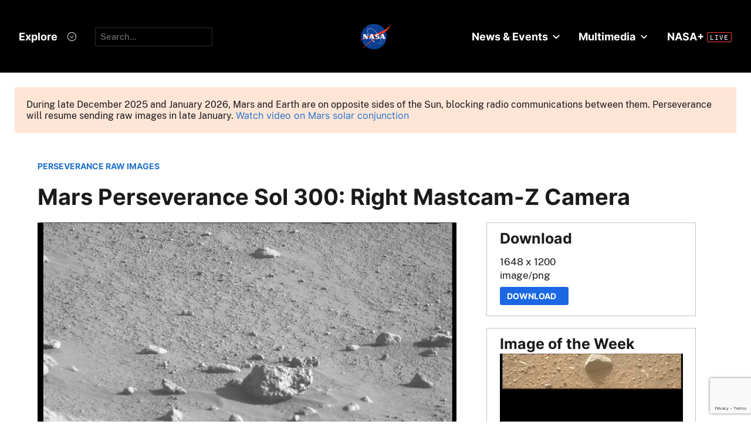

--- FILE ---
content_type: text/html;charset=UTF-8
request_url: https://mars.nasa.gov/mars2020/multimedia/raw-images/ZR0_0300_0693583801_331ECM_N0090000ZCAM08329_1100LMJ
body_size: 4803
content:





	  








	
 	

 




	  








	
 	

 


<!DOCTYPE html>
<html lang="en">
<head>
<title>Images from the Mars Perseverance Rover - NASA Mars</title>
<link href='/apple-touch-icon.png' rel='apple-touch-icon' sizes='180x180'>
<link href='/favicon-32x32.png' rel='icon' sizes='32x32' type='image/png'>
<link href='/favicon-16x16.png' rel='icon' sizes='16x16' type='image/png'>
<link href='/manifest.json' rel='manifest'>
<meta http-equiv="X-UA-Compatible" content="IE=edge" />
<meta content='#000000' name='theme-color'>
<meta charset="UTF-8">
<meta property="og:title" content="Images from the Mars Perseverance Rover - NASA" />
<meta name="creator" content="mars.nasa.gov">
<meta name="author" content="mars.nasa.gov">
<meta name="keywords" content="JPL">
<meta name="description" content="Raw images of Mars taken by the Perseverance rover and Ingenuity Mars helicopter in Jezero Crater.">
<meta property="og:description" content="Raw images of Mars taken by the Perseverance rover and Ingenuity Mars helicopter in Jezero Crater." />
<meta name="twitter:title" content="Images from the Mars Perseverance Rover - NASA">
<meta name="twitter:description" content="Raw images of Mars taken by the Perseverance rover and Ingenuity Mars helicopter in Jezero Crater.">
<meta name="twitter:card" content="summary_large_image">
<meta property="og:image" content="https://mars.nasa.gov/internal_resources/1013/" />
<meta name="twitter:image" content="https://mars.nasa.gov/internal_resources/1013/">
<meta property="og:url" content="https://mars.nasa.gov/mars2020/multimedia/raw-images/index.cfm?urlpath=ZR0_0300_0693583801_331ECM_N0090000ZCAM08329_1100LMJ&amp;mission=mars2020" />
<link rel="canonical" href="https://mars.nasa.gov/mars2020/multimedia/raw-images/index.cfm?urlpath=ZR0_0300_0693583801_331ECM_N0090000ZCAM08329_1100LMJ&amp;mission=mars2020" />
<meta name="viewport" content="width=device-width, initial-scale=1">
<meta name="google-site-verification" content="24YTv3DMgPjuCosK3yyc8RX9chB0AzhIxGajBBxbwMU" />
<script>var addthis_share = {title : "Images from the Mars Perseverance Rover - NASA"}</script>
<script id="_fed_an_ua_tag" src="https://dap.digitalgov.gov/Universal-Federated-Analytics-Min.js?agency=NASA&subagency=JPL-Mars-MEPJPL&pua=UA-9453474-9,UA-118212757-11&dclink=true&sp=searchbox&exts=tif,tiff,wav" type="text/javascript"></script>
<!--//end-->
<!--Metadata: new-->
<link rel="icon" type="image/x-icon" href="/layout/smd/assets/favicon.ico">
<script defer id="_fed_an_ua_tag" src="https://dap.digitalgov.gov/Universal-Federated-Analytics-Min.js?agency=NASA&subagency=JPL-Mars-MEP&pua=UA-9453474&dclink=true"></script>
<link rel="stylesheet" href="/layout/css/general/sitenav.css" type="text/css">
<link rel="stylesheet" href="/layout/css/general/sitegeneral_new.css" type="text/css">
<link rel='stylesheet' media='screen and (max-width: 736px)' href='/layout/css/general/sitegeneral-mobile.css' />
<link rel="stylesheet" href="/layout/general/css/marstheme.css" type="text/css">
<link rel="stylesheet" href="/layout/mars2020/css/sitecustom-new.css" type="text/css">
<link rel="stylesheet" href="/layout/mars2020/css/sitecustom-responsive.css" type="text/css">
<script src="https://code.jquery.com/jquery-3.4.1.min.js"></script>
<link rel="stylesheet" href="/layout/css/font/fontawesome-5.12.0/css/all.min.css">
<script defer src="/js/general/layout/selectbrowsercss.js"></script>
<script type="module" crossorigin src="/layout/smd/assets/main.js"></script>
<link rel="stylesheet" crossorigin href="/layout/smd/assets/main.css">
<style>
<style>
#filters h3, .boxed h3 {margin-top:auto !important}
.boxed .sidebar_title {margin-top: 15px !important}
.button, .rid_image_links a.addthis_button_compact {display:none}
.boxed {
font-size: 1em;
}
#raw-images h1 {
margin-top: 0;
padding-top: 0;
}
@media (min-width: 600px) {
.section #raw-images {
padding: 25px 25px 25px 50px !important;
}
}
@media(min-width: 851px) {
.rid_left_col .rid_image_container img {
max-width: 100%;
top: 0;
width: 100%;
width: auto !important;
bottom: 0;
position: absolute;
right: 0;
left: 0;
margin: auto auto;
margin-top: 1.5em;
max-height: 100%;
}
}
@media(max-width: 850px) {
.rid_left_col .rid_image_container img {
max-width: 100%;
width: auto;
padding-top: 40px;
max-height: 300px;
}
.rid_description {width: 100%}
.rid_image_container {
height: auto !important;
}
}
</style>
</head>
<body>
<div id="StaticNasaHeader"></div>
<div id="StaticSecondaryNav" data-hub="/mission/mars-2020-perseverance/" data-color-mode="dark"></div>
<div class="mars_content">
<!-- SiteID = 6 AND PageID = 2354 -->
<!-- section:none -->
<!--MIDDLE REMOVED-->
<p class="boxed-important textBold400" style="margin:25px;">During late December 2025 and January 2026, Mars and Earth are on opposite sides of the Sun, blocking radio communications between them. Perseverance will resume sending raw images in late January. <a href="https://science.nasa.gov/resource/mars-in-a-minute-what-happens-when-the-sun-blocks-our-signal-2/">Watch video on Mars solar conjunction</a></p>
<div class="section">
<link rel="stylesheet" type="text/css" href="/js/raw-images/css/imagedetail.css" />
<link rel="stylesheet" type="text/css" href="/layout/smd/css/hds_raws.css" />
<div class="section image-detail BlockLayout">
<div class="sectionInner padded">
<a class="textSmall fontBold" href="/mars2020/multimedia/raw-images/">PERSEVERANCE RAW IMAGES</a>
<h1 class="title" style="padding-top:0;">Mars Perseverance Sol 300: Right Mastcam-Z Camera</h1>
<div class="grid">
<div class="rowItem large vAlignTop">
<div class="main_image">
<img src="https://mars.nasa.gov/mars2020-raw-images/pub/ods/surface/sol/00300/ids/edr/browse/zcam/ZR0_0300_0693583801_331ECM_N0090000ZCAM08329_1100LMJ01_1200.jpg" alt="This image was taken by MCZ_RIGHT onboard NASA's Mars rover Perseverance on Sol 300" />
</div>
<div class="textAlignRight">
<button id="likeBtn" class="btnRed" style="font-weight:300" onclick="like('ZR0_0300_0693583801_331ECM_N0090000ZCAM08329_1100LMJ')" disabled><span id="likeTxt">Like</span>&nbsp;<i class="ico_like fas fa-thumbs-up" ></i>&nbsp;<span id="num_likes"></span></button>
</div>
<p class="caption">NASA's Mars Perseverance rover acquired this image using its <a href="https://science.nasa.gov/mission/mars-2020-perseverance/science-instruments/#cameras">Right Mastcam-Z camera</a>. Mastcam-Z is a pair of cameras located high on the rover's mast. <br><br>This image was acquired on Dec. 24, 2021 (Sol 300) at the local mean solar time of 15:29:12.</p>
<p><strong>Image Credit:</strong> NASA/JPL-Caltech/ASU</p><br>
<script src="/js/slideshows/slick/slick.min.js"></script>
<link rel="stylesheet" href="/js/slideshows/slick/slick.css" type="text/css"><link rel="stylesheet" href="/js/slideshows/slick/slick-custom-general.css" type="text/css">
<script>
$(document).ready(function(){
$(".related_slider").slick({
accessibility: true
,autoplay: false
,arrows: true
,prevArrow: "<span class='prev arrow'> </span>"
,nextArrow: "<span class='next arrow'> </span>"
,dots: false
,infinite: true
,responsive: [
{
breakpoint: 1400,
settings: {
slidesToShow: 5,
slidesToScroll: 5
}
},
{
breakpoint: 1024,
settings: {
slidesToShow: 4,
slidesToScroll: 4
}
},
{
breakpoint: 800,
settings: {
slidesToShow: 3,
slidesToScroll: 3
}
},
{
breakpoint: 650,
settings: {
slidesToShow: 2,
slidesToScroll: 2
}
}
]
,slidesToShow: 6
,slidesToScroll: 6
});
});
</script>
</div><!-- //rowItem large-->
<div class="rowItem small vAlignTop">
<div class="boxed">
<h3 class="sidebar_title">Download</h3>
<p> 1648 x 1200 <br> image/png</p>
<a class="btnRed textSmall" href="https://mars.nasa.gov/mars2020-raw-images/pub/ods/surface/sol/00300/ids/edr/browse/zcam/ZR0_0300_0693583801_331ECM_N0090000ZCAM08329_1100LMJ01.png"
download="Mars_Perseverance_ZR0_0300_0693583801_331ECM_N0090000ZCAM08329_1100LMJ.png">Download &nbsp;&nbsp;</a>
</div><!-- //boxed -->
<div class="image-of-the-week boxed">
<h3 class="sidebar_title">Image of the Week</h3>
<a href="/mars2020/multimedia/raw-images/image-of-the-week/">
<img src="https://mars.nasa.gov/mars2020-raw-images/pub/ods/surface/sol/01730/ids/edr/browse/zcam/ZL0_1730_0820501759_707EBY_N0830000ZCAM00091_1100LMJ03_320.jpg" alt="Image of the Week" /></a>
<p><span class="fontBold">Jan. 11 - 17, 2026</span>
<br>Mars Perseverance Sol 1730: Left Mastcam-Z Camera
<br>
<a href="/mars2020/multimedia/raw-images/ZL0_1730_0820501759_707EBY_N0830000ZCAM00091_1100LMJ" class="BaseButton button-primary display-inline-block button-primary-sm" aria-label="View image caption"><span class="display-flex flex-row flex-align-center"><span>Full Caption</span><svg viewBox="0 0 34 32" fill="none" xmlns="http://www.w3.org/2000/svg"><circle class="button-primary-circle" cx="16" cy="16" r="16"></circle><path d="M8 16.956h12.604l-3.844 4.106 1.252 1.338L24 16l-5.988-6.4-1.252 1.338 3.844 4.106H8v1.912z" class="color-spacesuit-white"></path></svg></span></a><br>
<a href="/mars2020/multimedia/raw-images/image-of-the-week/" class="BaseButton button-primary display-inline-block button-primary-sm" aria-label="View image gallery"><span class="display-flex flex-row flex-align-center"><span>See Gallery</span><svg viewBox="0 0 34 32" fill="none" xmlns="http://www.w3.org/2000/svg"><circle class="button-primary-circle" cx="16" cy="16" r="16"></circle><path d="M8 16.956h12.604l-3.844 4.106 1.252 1.338L24 16l-5.988-6.4-1.252 1.338 3.844 4.106H8v1.912z" class="color-spacesuit-white"></path></svg></span></a>
</div><!-- //boxed -->
<div class="boxed">
<h3 class="sidebar_title">More Images From</h3>
<p><a href="/mars2020/multimedia/raw-images/?begin_sol=300&end_sol=300#raw-images">Sol: 300</a>
<br><a href="/mars2020/multimedia/raw-images/?af=MCZ_RIGHT#raw-images">Right Mastcam-Z Camera</a></p>
</div><!-- //boxed -->
</div><!-- //rowItem small-->
</div><!-- //grid-->
</div>
</div>
<div class="section bgWhitesmoke">
<div class="padded">
<h2 class="subtitle textAlignCenter">Related</h2>
<div class="related_slider">
<div class="slide textSmall">
<a href="https://mars.nasa.gov/mars2020/multimedia/raw-images/?rawid=EUE_0300_0693572579_438ECM_N0090000EDLC00300_0040LUJ">
<img src="https://mars.nasa.gov/mars2020-raw-images/pub/ods/surface/sol/00300/ids/edr/browse/edl/EUE_0300_0693572579_438ECM_N0090000EDLC00300_0040LUJ01_320.jpg" alt="View image taken on Mars, Mars Perseverance Sol 300: Rover Up-Look Camera " />
<div href="https://mars.nasa.gov/mars2020/multimedia/raw-images/?id=EUE_0300_0693572579_438ECM_N0090000EDLC00300_0040LUJ" class="content_title">Mars Perseverance Sol 300: Rover Up-Look Camera </div>
</a>
</div>
<div class="slide textSmall">
<a href="https://mars.nasa.gov/mars2020/multimedia/raw-images/?rawid=EUE_0300_0693572521_439ECM_N0090000EDLC00300_0050LUJ">
<img src="https://mars.nasa.gov/mars2020-raw-images/pub/ods/surface/sol/00300/ids/edr/browse/edl/EUE_0300_0693572521_439ECM_N0090000EDLC00300_0050LUJ01_320.jpg" alt="View image taken on Mars, Mars Perseverance Sol 300: Rover Up-Look Camera " />
<div href="https://mars.nasa.gov/mars2020/multimedia/raw-images/?id=EUE_0300_0693572521_439ECM_N0090000EDLC00300_0050LUJ" class="content_title">Mars Perseverance Sol 300: Rover Up-Look Camera </div>
</a>
</div>
<div class="slide textSmall">
<a href="https://mars.nasa.gov/mars2020/multimedia/raw-images/?rawid=ZL0_0300_0693584419_332ECM_N0090000ZCAM08329_1100LMJ">
<img src="https://mars.nasa.gov/mars2020-raw-images/pub/ods/surface/sol/00300/ids/edr/browse/zcam/ZL0_0300_0693584419_332ECM_N0090000ZCAM08329_1100LMJ01_320.jpg" alt="View image taken on Mars, Mars Perseverance Sol 300: Left Mastcam-Z Camera" />
<div href="https://mars.nasa.gov/mars2020/multimedia/raw-images/?id=ZL0_0300_0693584419_332ECM_N0090000ZCAM08329_1100LMJ" class="content_title">Mars Perseverance Sol 300: Left Mastcam-Z Camera</div>
</a>
</div>
<div class="slide textSmall">
<a href="https://mars.nasa.gov/mars2020/multimedia/raw-images/?rawid=EDE_0300_0693574349_434ECM_N0090000EDLC00300_0020LUJ">
<img src="https://mars.nasa.gov/mars2020-raw-images/pub/ods/surface/sol/00300/ids/edr/browse/edl/EDE_0300_0693574349_434ECM_N0090000EDLC00300_0020LUJ01_320.jpg" alt="View image taken on Mars, Mars Perseverance Sol 300: Rover Down-Look Camera" />
<div href="https://mars.nasa.gov/mars2020/multimedia/raw-images/?id=EDE_0300_0693574349_434ECM_N0090000EDLC00300_0020LUJ" class="content_title">Mars Perseverance Sol 300: Rover Down-Look Camera</div>
</a>
</div>
<div class="slide textSmall">
<a href="https://mars.nasa.gov/mars2020/multimedia/raw-images/?rawid=ZL4_0300_0693585152_988ECM_N0090000ZCAM01012_0260LMJ">
<img src="https://mars.nasa.gov/mars2020-raw-images/pub/ods/surface/sol/00300/ids/edr/browse/zcam/ZL4_0300_0693585152_988ECM_N0090000ZCAM01012_0260LMJ02_320.jpg" alt="View image taken on Mars, Mars Perseverance Sol 300: Left Mastcam-Z Camera" />
<div href="https://mars.nasa.gov/mars2020/multimedia/raw-images/?id=ZL4_0300_0693585152_988ECM_N0090000ZCAM01012_0260LMJ" class="content_title">Mars Perseverance Sol 300: Left Mastcam-Z Camera</div>
</a>
</div>
<div class="slide textSmall">
<a href="https://mars.nasa.gov/mars2020/multimedia/raw-images/?rawid=EDE_0300_0693573928_438ECM_N0090000EDLC00300_0020LUJ">
<img src="https://mars.nasa.gov/mars2020-raw-images/pub/ods/surface/sol/00300/ids/edr/browse/edl/EDE_0300_0693573928_438ECM_N0090000EDLC00300_0020LUJ01_320.jpg" alt="View image taken on Mars, Mars Perseverance Sol 300: Rover Down-Look Camera" />
<div href="https://mars.nasa.gov/mars2020/multimedia/raw-images/?id=EDE_0300_0693573928_438ECM_N0090000EDLC00300_0020LUJ" class="content_title">Mars Perseverance Sol 300: Rover Down-Look Camera</div>
</a>
</div>
<div class="slide textSmall">
<a href="https://mars.nasa.gov/mars2020/multimedia/raw-images/?rawid=EDE_0300_0693573741_439ECM_N0090000EDLC00300_0030LUJ">
<img src="https://mars.nasa.gov/mars2020-raw-images/pub/ods/surface/sol/00300/ids/edr/browse/edl/EDE_0300_0693573741_439ECM_N0090000EDLC00300_0030LUJ01_320.jpg" alt="View image taken on Mars, Mars Perseverance Sol 300: Rover Down-Look Camera" />
<div href="https://mars.nasa.gov/mars2020/multimedia/raw-images/?id=EDE_0300_0693573741_439ECM_N0090000EDLC00300_0030LUJ" class="content_title">Mars Perseverance Sol 300: Rover Down-Look Camera</div>
</a>
</div>
<div class="slide textSmall">
<a href="https://mars.nasa.gov/mars2020/multimedia/raw-images/?rawid=ZR6_0300_0693584975_988ECM_N0090000ZCAM01012_026050J">
<img src="https://mars.nasa.gov/mars2020-raw-images/pub/ods/surface/sol/00300/ids/edr/browse/zcam/ZR6_0300_0693584975_988ECM_N0090000ZCAM01012_026050J01_320.jpg" alt="View image taken on Mars, Mars Perseverance Sol 300: Right Mastcam-Z Camera" />
<div href="https://mars.nasa.gov/mars2020/multimedia/raw-images/?id=ZR6_0300_0693584975_988ECM_N0090000ZCAM01012_026050J" class="content_title">Mars Perseverance Sol 300: Right Mastcam-Z Camera</div>
</a>
</div>
<div class="slide textSmall">
<a href="https://mars.nasa.gov/mars2020/multimedia/raw-images/?rawid=EUE_0300_0693572121_434ECM_N0090000EDLC00300_0030LUJ">
<img src="https://mars.nasa.gov/mars2020-raw-images/pub/ods/surface/sol/00300/ids/edr/browse/edl/EUE_0300_0693572121_434ECM_N0090000EDLC00300_0030LUJ01_320.jpg" alt="View image taken on Mars, Mars Perseverance Sol 300: Rover Up-Look Camera " />
<div href="https://mars.nasa.gov/mars2020/multimedia/raw-images/?id=EUE_0300_0693572121_434ECM_N0090000EDLC00300_0030LUJ" class="content_title">Mars Perseverance Sol 300: Rover Up-Look Camera </div>
</a>
</div>
<div class="slide textSmall">
<a href="https://mars.nasa.gov/mars2020/multimedia/raw-images/?rawid=EDE_0300_0693573601_455ECM_N0090000EDLC00300_0010LUJ">
<img src="https://mars.nasa.gov/mars2020-raw-images/pub/ods/surface/sol/00300/ids/edr/browse/edl/EDE_0300_0693573601_455ECM_N0090000EDLC00300_0010LUJ01_320.jpg" alt="View image taken on Mars, Mars Perseverance Sol 300: Rover Down-Look Camera" />
<div href="https://mars.nasa.gov/mars2020/multimedia/raw-images/?id=EDE_0300_0693573601_455ECM_N0090000EDLC00300_0010LUJ" class="content_title">Mars Perseverance Sol 300: Rover Down-Look Camera</div>
</a>
</div>
<div class="slide textSmall">
<a href="https://mars.nasa.gov/mars2020/multimedia/raw-images/?rawid=ZL5_0300_0693585164_988ECM_N0090000ZCAM01012_0260LMJ">
<img src="https://mars.nasa.gov/mars2020-raw-images/pub/ods/surface/sol/00300/ids/edr/browse/zcam/ZL5_0300_0693585164_988ECM_N0090000ZCAM01012_0260LMJ02_320.jpg" alt="View image taken on Mars, Mars Perseverance Sol 300: Left Mastcam-Z Camera" />
<div href="https://mars.nasa.gov/mars2020/multimedia/raw-images/?id=ZL5_0300_0693585164_988ECM_N0090000ZCAM01012_0260LMJ" class="content_title">Mars Perseverance Sol 300: Left Mastcam-Z Camera</div>
</a>
</div>
<div class="slide textSmall">
<a href="https://mars.nasa.gov/mars2020/multimedia/raw-images/?rawid=EDE_0300_0693574161_434ECM_N0090000EDLC00300_0050LUJ">
<img src="https://mars.nasa.gov/mars2020-raw-images/pub/ods/surface/sol/00300/ids/edr/browse/edl/EDE_0300_0693574161_434ECM_N0090000EDLC00300_0050LUJ01_320.jpg" alt="View image taken on Mars, Mars Perseverance Sol 300: Rover Down-Look Camera" />
<div href="https://mars.nasa.gov/mars2020/multimedia/raw-images/?id=EDE_0300_0693574161_434ECM_N0090000EDLC00300_0050LUJ" class="content_title">Mars Perseverance Sol 300: Rover Down-Look Camera</div>
</a>
</div>
</div>
</div>
</div>
<link rel="stylesheet" type="text/css" href="/layout/mepslider/slick/slick-mepslider-home.css">
<link rel="stylesheet" href="/layout/css/multimedia/imageslist.css">
<script src="https://www.google.com/recaptcha/api.js?render=6LclEJ8UAAAAAAWJ7TjlEpk6_31gtpk2IWr_IAeM"></script>
<script>
const jsDomain="mars.nasa.gov";;
const env="mars.nasa.gov";;
const itemName="ZR0_0300_0693583801_331ECM_N0090000ZCAM08329_1100LMJ";;
const gKey = "6LclEJ8UAAAAAAWJ7TjlEpk6_31gtpk2IWr_IAeM";
let eUrl = "";
let captcha = "";
let likeT = "";
if(env.indexOf("dev") > -1){
eUrl = window.location.protocol + "//" + jsDomain;
}
getLike();
// grecaptcha.ready(function () {
// grecaptcha.execute(gKey, { action: 'detailsPage' }).then(function (token) {
// captcha = token;
// getLike();
// enableLike();
// });
// });
function getLike(){
$.ajax({
type: "GET",
url: eUrl + "/polling-raws/m20/rawimages/get/like/"+ itemName,
//headers: {"x-token": captcha},
contentType: 'application/json',
dataType: 'json',
beforeSend: function (xhr){
$("#likeBtn").addClass('active loader');
},
success: function (response) {
setCount(response);
},
complete: function (msg){
$("#likeBtn").removeClass('loader active');
enableLike();
}
});
}
function like(item){
grecaptcha.ready(function () {
$("#likeBtn").addClass('active loader');
grecaptcha.execute(gKey, { action: 'detailsPage' }).then(function (token) {
if (!likeT){
likeT = token;
}
d = { "item_name": item };
$.ajax({
type: "POST",
data: JSON.stringify(d),
url: eUrl + "/polling-raws/m20/rawimages/submit/like",
headers: {"x-token": likeT},
contentType: 'application/json',
dataType: 'json',
beforeSend: function (xhr){
$("#likeBtn").addClass('active loader');
},
success: function (response) {
voteCounted();
},
complete: function (msg){
$("#likeBtn").removeClass('loader active');
}
});
});
});
}
function voteCounted(){
currentTotal = parseInt($("#num_likes").text().split(',').join(''));
if (isNaN(currentTotal)) {
currentTotal = 0;
}
currentTotal +=1;
$("#num_likes").text(currentTotal.toLocaleString());
$("#likeBtn").addClass('voted');
$("#likeTxt").hide();
disableLike();
}
function enableLike(){
$('#likeBtn').prop("disabled", false);
}
function disableLike(){
$('#likeBtn').prop("disabled", true);
}
function setCount(value){
if(value && parseInt(value['payload']['count'])){
count = parseInt(value['payload']['count']);
$("#num_likes").text(count.toLocaleString());
$("#likeTxt").hide();
}
}
</script>
</div>
<style>.button, .rid_image_links a.addthis_button_compact {display:none}/*tmp*/.boxed { font-size: 1em;}#raw-images h1 { margin-top: 0; padding-top: 0;}@media (min-width: 600px) { .section #raw-images { padding: 25px 25px 25px 50px !important; }}@media(min-width: 851px) { .rid_left_col .rid_image_container img { max-width: 100%; top: 0; width: 100%; width: auto !important; bottom: 0; position: absolute; right: 0; left: 0; margin: auto auto; margin-top: 1.5em; max-height: 100%; }}@media(max-width: 850px) { .rid_left_col .rid_image_container img { max-width: 100%; width: auto; padding-top: 40px; max-height: 300px; } .rid_description {width: 100%} .rid_image_container { height: auto !important; }}.sidebar {float:none;vertical-align:top;}.button, .outline_button, .primary_media_feature .floating_text_area .button, .banner_header_overlay .button {background-color:inherit;}/*Override NASA HDS Styling */.msl .mb_page .button, .insight_page .mb_page .button,.msl .mb_page .button:hover, .insight_page .mb_page .button:hover,.mb_page .button, .mb_page .outline_button, .mb_page .primary_media_feature .floating_text_area .button, .mb_page .banner_header_overlay .button .pageContent .btnRed, .btnRed, .pageContent .btnRed:hover, .btnRed:hover { color: white; background-color: #1c67e3; border: 2px solid #1c67e3;}</style>
</div>
</div>
</div>
</div>
</div>
<div id="StaticNasaFooter"></div>
</body>
</html>






--- FILE ---
content_type: text/html; charset=utf-8
request_url: https://www.google.com/recaptcha/api2/anchor?ar=1&k=6LclEJ8UAAAAAAWJ7TjlEpk6_31gtpk2IWr_IAeM&co=aHR0cHM6Ly9tYXJzLm5hc2EuZ292OjQ0Mw..&hl=en&v=PoyoqOPhxBO7pBk68S4YbpHZ&size=invisible&anchor-ms=20000&execute-ms=30000&cb=3xm37sea0jjw
body_size: 48899
content:
<!DOCTYPE HTML><html dir="ltr" lang="en"><head><meta http-equiv="Content-Type" content="text/html; charset=UTF-8">
<meta http-equiv="X-UA-Compatible" content="IE=edge">
<title>reCAPTCHA</title>
<style type="text/css">
/* cyrillic-ext */
@font-face {
  font-family: 'Roboto';
  font-style: normal;
  font-weight: 400;
  font-stretch: 100%;
  src: url(//fonts.gstatic.com/s/roboto/v48/KFO7CnqEu92Fr1ME7kSn66aGLdTylUAMa3GUBHMdazTgWw.woff2) format('woff2');
  unicode-range: U+0460-052F, U+1C80-1C8A, U+20B4, U+2DE0-2DFF, U+A640-A69F, U+FE2E-FE2F;
}
/* cyrillic */
@font-face {
  font-family: 'Roboto';
  font-style: normal;
  font-weight: 400;
  font-stretch: 100%;
  src: url(//fonts.gstatic.com/s/roboto/v48/KFO7CnqEu92Fr1ME7kSn66aGLdTylUAMa3iUBHMdazTgWw.woff2) format('woff2');
  unicode-range: U+0301, U+0400-045F, U+0490-0491, U+04B0-04B1, U+2116;
}
/* greek-ext */
@font-face {
  font-family: 'Roboto';
  font-style: normal;
  font-weight: 400;
  font-stretch: 100%;
  src: url(//fonts.gstatic.com/s/roboto/v48/KFO7CnqEu92Fr1ME7kSn66aGLdTylUAMa3CUBHMdazTgWw.woff2) format('woff2');
  unicode-range: U+1F00-1FFF;
}
/* greek */
@font-face {
  font-family: 'Roboto';
  font-style: normal;
  font-weight: 400;
  font-stretch: 100%;
  src: url(//fonts.gstatic.com/s/roboto/v48/KFO7CnqEu92Fr1ME7kSn66aGLdTylUAMa3-UBHMdazTgWw.woff2) format('woff2');
  unicode-range: U+0370-0377, U+037A-037F, U+0384-038A, U+038C, U+038E-03A1, U+03A3-03FF;
}
/* math */
@font-face {
  font-family: 'Roboto';
  font-style: normal;
  font-weight: 400;
  font-stretch: 100%;
  src: url(//fonts.gstatic.com/s/roboto/v48/KFO7CnqEu92Fr1ME7kSn66aGLdTylUAMawCUBHMdazTgWw.woff2) format('woff2');
  unicode-range: U+0302-0303, U+0305, U+0307-0308, U+0310, U+0312, U+0315, U+031A, U+0326-0327, U+032C, U+032F-0330, U+0332-0333, U+0338, U+033A, U+0346, U+034D, U+0391-03A1, U+03A3-03A9, U+03B1-03C9, U+03D1, U+03D5-03D6, U+03F0-03F1, U+03F4-03F5, U+2016-2017, U+2034-2038, U+203C, U+2040, U+2043, U+2047, U+2050, U+2057, U+205F, U+2070-2071, U+2074-208E, U+2090-209C, U+20D0-20DC, U+20E1, U+20E5-20EF, U+2100-2112, U+2114-2115, U+2117-2121, U+2123-214F, U+2190, U+2192, U+2194-21AE, U+21B0-21E5, U+21F1-21F2, U+21F4-2211, U+2213-2214, U+2216-22FF, U+2308-230B, U+2310, U+2319, U+231C-2321, U+2336-237A, U+237C, U+2395, U+239B-23B7, U+23D0, U+23DC-23E1, U+2474-2475, U+25AF, U+25B3, U+25B7, U+25BD, U+25C1, U+25CA, U+25CC, U+25FB, U+266D-266F, U+27C0-27FF, U+2900-2AFF, U+2B0E-2B11, U+2B30-2B4C, U+2BFE, U+3030, U+FF5B, U+FF5D, U+1D400-1D7FF, U+1EE00-1EEFF;
}
/* symbols */
@font-face {
  font-family: 'Roboto';
  font-style: normal;
  font-weight: 400;
  font-stretch: 100%;
  src: url(//fonts.gstatic.com/s/roboto/v48/KFO7CnqEu92Fr1ME7kSn66aGLdTylUAMaxKUBHMdazTgWw.woff2) format('woff2');
  unicode-range: U+0001-000C, U+000E-001F, U+007F-009F, U+20DD-20E0, U+20E2-20E4, U+2150-218F, U+2190, U+2192, U+2194-2199, U+21AF, U+21E6-21F0, U+21F3, U+2218-2219, U+2299, U+22C4-22C6, U+2300-243F, U+2440-244A, U+2460-24FF, U+25A0-27BF, U+2800-28FF, U+2921-2922, U+2981, U+29BF, U+29EB, U+2B00-2BFF, U+4DC0-4DFF, U+FFF9-FFFB, U+10140-1018E, U+10190-1019C, U+101A0, U+101D0-101FD, U+102E0-102FB, U+10E60-10E7E, U+1D2C0-1D2D3, U+1D2E0-1D37F, U+1F000-1F0FF, U+1F100-1F1AD, U+1F1E6-1F1FF, U+1F30D-1F30F, U+1F315, U+1F31C, U+1F31E, U+1F320-1F32C, U+1F336, U+1F378, U+1F37D, U+1F382, U+1F393-1F39F, U+1F3A7-1F3A8, U+1F3AC-1F3AF, U+1F3C2, U+1F3C4-1F3C6, U+1F3CA-1F3CE, U+1F3D4-1F3E0, U+1F3ED, U+1F3F1-1F3F3, U+1F3F5-1F3F7, U+1F408, U+1F415, U+1F41F, U+1F426, U+1F43F, U+1F441-1F442, U+1F444, U+1F446-1F449, U+1F44C-1F44E, U+1F453, U+1F46A, U+1F47D, U+1F4A3, U+1F4B0, U+1F4B3, U+1F4B9, U+1F4BB, U+1F4BF, U+1F4C8-1F4CB, U+1F4D6, U+1F4DA, U+1F4DF, U+1F4E3-1F4E6, U+1F4EA-1F4ED, U+1F4F7, U+1F4F9-1F4FB, U+1F4FD-1F4FE, U+1F503, U+1F507-1F50B, U+1F50D, U+1F512-1F513, U+1F53E-1F54A, U+1F54F-1F5FA, U+1F610, U+1F650-1F67F, U+1F687, U+1F68D, U+1F691, U+1F694, U+1F698, U+1F6AD, U+1F6B2, U+1F6B9-1F6BA, U+1F6BC, U+1F6C6-1F6CF, U+1F6D3-1F6D7, U+1F6E0-1F6EA, U+1F6F0-1F6F3, U+1F6F7-1F6FC, U+1F700-1F7FF, U+1F800-1F80B, U+1F810-1F847, U+1F850-1F859, U+1F860-1F887, U+1F890-1F8AD, U+1F8B0-1F8BB, U+1F8C0-1F8C1, U+1F900-1F90B, U+1F93B, U+1F946, U+1F984, U+1F996, U+1F9E9, U+1FA00-1FA6F, U+1FA70-1FA7C, U+1FA80-1FA89, U+1FA8F-1FAC6, U+1FACE-1FADC, U+1FADF-1FAE9, U+1FAF0-1FAF8, U+1FB00-1FBFF;
}
/* vietnamese */
@font-face {
  font-family: 'Roboto';
  font-style: normal;
  font-weight: 400;
  font-stretch: 100%;
  src: url(//fonts.gstatic.com/s/roboto/v48/KFO7CnqEu92Fr1ME7kSn66aGLdTylUAMa3OUBHMdazTgWw.woff2) format('woff2');
  unicode-range: U+0102-0103, U+0110-0111, U+0128-0129, U+0168-0169, U+01A0-01A1, U+01AF-01B0, U+0300-0301, U+0303-0304, U+0308-0309, U+0323, U+0329, U+1EA0-1EF9, U+20AB;
}
/* latin-ext */
@font-face {
  font-family: 'Roboto';
  font-style: normal;
  font-weight: 400;
  font-stretch: 100%;
  src: url(//fonts.gstatic.com/s/roboto/v48/KFO7CnqEu92Fr1ME7kSn66aGLdTylUAMa3KUBHMdazTgWw.woff2) format('woff2');
  unicode-range: U+0100-02BA, U+02BD-02C5, U+02C7-02CC, U+02CE-02D7, U+02DD-02FF, U+0304, U+0308, U+0329, U+1D00-1DBF, U+1E00-1E9F, U+1EF2-1EFF, U+2020, U+20A0-20AB, U+20AD-20C0, U+2113, U+2C60-2C7F, U+A720-A7FF;
}
/* latin */
@font-face {
  font-family: 'Roboto';
  font-style: normal;
  font-weight: 400;
  font-stretch: 100%;
  src: url(//fonts.gstatic.com/s/roboto/v48/KFO7CnqEu92Fr1ME7kSn66aGLdTylUAMa3yUBHMdazQ.woff2) format('woff2');
  unicode-range: U+0000-00FF, U+0131, U+0152-0153, U+02BB-02BC, U+02C6, U+02DA, U+02DC, U+0304, U+0308, U+0329, U+2000-206F, U+20AC, U+2122, U+2191, U+2193, U+2212, U+2215, U+FEFF, U+FFFD;
}
/* cyrillic-ext */
@font-face {
  font-family: 'Roboto';
  font-style: normal;
  font-weight: 500;
  font-stretch: 100%;
  src: url(//fonts.gstatic.com/s/roboto/v48/KFO7CnqEu92Fr1ME7kSn66aGLdTylUAMa3GUBHMdazTgWw.woff2) format('woff2');
  unicode-range: U+0460-052F, U+1C80-1C8A, U+20B4, U+2DE0-2DFF, U+A640-A69F, U+FE2E-FE2F;
}
/* cyrillic */
@font-face {
  font-family: 'Roboto';
  font-style: normal;
  font-weight: 500;
  font-stretch: 100%;
  src: url(//fonts.gstatic.com/s/roboto/v48/KFO7CnqEu92Fr1ME7kSn66aGLdTylUAMa3iUBHMdazTgWw.woff2) format('woff2');
  unicode-range: U+0301, U+0400-045F, U+0490-0491, U+04B0-04B1, U+2116;
}
/* greek-ext */
@font-face {
  font-family: 'Roboto';
  font-style: normal;
  font-weight: 500;
  font-stretch: 100%;
  src: url(//fonts.gstatic.com/s/roboto/v48/KFO7CnqEu92Fr1ME7kSn66aGLdTylUAMa3CUBHMdazTgWw.woff2) format('woff2');
  unicode-range: U+1F00-1FFF;
}
/* greek */
@font-face {
  font-family: 'Roboto';
  font-style: normal;
  font-weight: 500;
  font-stretch: 100%;
  src: url(//fonts.gstatic.com/s/roboto/v48/KFO7CnqEu92Fr1ME7kSn66aGLdTylUAMa3-UBHMdazTgWw.woff2) format('woff2');
  unicode-range: U+0370-0377, U+037A-037F, U+0384-038A, U+038C, U+038E-03A1, U+03A3-03FF;
}
/* math */
@font-face {
  font-family: 'Roboto';
  font-style: normal;
  font-weight: 500;
  font-stretch: 100%;
  src: url(//fonts.gstatic.com/s/roboto/v48/KFO7CnqEu92Fr1ME7kSn66aGLdTylUAMawCUBHMdazTgWw.woff2) format('woff2');
  unicode-range: U+0302-0303, U+0305, U+0307-0308, U+0310, U+0312, U+0315, U+031A, U+0326-0327, U+032C, U+032F-0330, U+0332-0333, U+0338, U+033A, U+0346, U+034D, U+0391-03A1, U+03A3-03A9, U+03B1-03C9, U+03D1, U+03D5-03D6, U+03F0-03F1, U+03F4-03F5, U+2016-2017, U+2034-2038, U+203C, U+2040, U+2043, U+2047, U+2050, U+2057, U+205F, U+2070-2071, U+2074-208E, U+2090-209C, U+20D0-20DC, U+20E1, U+20E5-20EF, U+2100-2112, U+2114-2115, U+2117-2121, U+2123-214F, U+2190, U+2192, U+2194-21AE, U+21B0-21E5, U+21F1-21F2, U+21F4-2211, U+2213-2214, U+2216-22FF, U+2308-230B, U+2310, U+2319, U+231C-2321, U+2336-237A, U+237C, U+2395, U+239B-23B7, U+23D0, U+23DC-23E1, U+2474-2475, U+25AF, U+25B3, U+25B7, U+25BD, U+25C1, U+25CA, U+25CC, U+25FB, U+266D-266F, U+27C0-27FF, U+2900-2AFF, U+2B0E-2B11, U+2B30-2B4C, U+2BFE, U+3030, U+FF5B, U+FF5D, U+1D400-1D7FF, U+1EE00-1EEFF;
}
/* symbols */
@font-face {
  font-family: 'Roboto';
  font-style: normal;
  font-weight: 500;
  font-stretch: 100%;
  src: url(//fonts.gstatic.com/s/roboto/v48/KFO7CnqEu92Fr1ME7kSn66aGLdTylUAMaxKUBHMdazTgWw.woff2) format('woff2');
  unicode-range: U+0001-000C, U+000E-001F, U+007F-009F, U+20DD-20E0, U+20E2-20E4, U+2150-218F, U+2190, U+2192, U+2194-2199, U+21AF, U+21E6-21F0, U+21F3, U+2218-2219, U+2299, U+22C4-22C6, U+2300-243F, U+2440-244A, U+2460-24FF, U+25A0-27BF, U+2800-28FF, U+2921-2922, U+2981, U+29BF, U+29EB, U+2B00-2BFF, U+4DC0-4DFF, U+FFF9-FFFB, U+10140-1018E, U+10190-1019C, U+101A0, U+101D0-101FD, U+102E0-102FB, U+10E60-10E7E, U+1D2C0-1D2D3, U+1D2E0-1D37F, U+1F000-1F0FF, U+1F100-1F1AD, U+1F1E6-1F1FF, U+1F30D-1F30F, U+1F315, U+1F31C, U+1F31E, U+1F320-1F32C, U+1F336, U+1F378, U+1F37D, U+1F382, U+1F393-1F39F, U+1F3A7-1F3A8, U+1F3AC-1F3AF, U+1F3C2, U+1F3C4-1F3C6, U+1F3CA-1F3CE, U+1F3D4-1F3E0, U+1F3ED, U+1F3F1-1F3F3, U+1F3F5-1F3F7, U+1F408, U+1F415, U+1F41F, U+1F426, U+1F43F, U+1F441-1F442, U+1F444, U+1F446-1F449, U+1F44C-1F44E, U+1F453, U+1F46A, U+1F47D, U+1F4A3, U+1F4B0, U+1F4B3, U+1F4B9, U+1F4BB, U+1F4BF, U+1F4C8-1F4CB, U+1F4D6, U+1F4DA, U+1F4DF, U+1F4E3-1F4E6, U+1F4EA-1F4ED, U+1F4F7, U+1F4F9-1F4FB, U+1F4FD-1F4FE, U+1F503, U+1F507-1F50B, U+1F50D, U+1F512-1F513, U+1F53E-1F54A, U+1F54F-1F5FA, U+1F610, U+1F650-1F67F, U+1F687, U+1F68D, U+1F691, U+1F694, U+1F698, U+1F6AD, U+1F6B2, U+1F6B9-1F6BA, U+1F6BC, U+1F6C6-1F6CF, U+1F6D3-1F6D7, U+1F6E0-1F6EA, U+1F6F0-1F6F3, U+1F6F7-1F6FC, U+1F700-1F7FF, U+1F800-1F80B, U+1F810-1F847, U+1F850-1F859, U+1F860-1F887, U+1F890-1F8AD, U+1F8B0-1F8BB, U+1F8C0-1F8C1, U+1F900-1F90B, U+1F93B, U+1F946, U+1F984, U+1F996, U+1F9E9, U+1FA00-1FA6F, U+1FA70-1FA7C, U+1FA80-1FA89, U+1FA8F-1FAC6, U+1FACE-1FADC, U+1FADF-1FAE9, U+1FAF0-1FAF8, U+1FB00-1FBFF;
}
/* vietnamese */
@font-face {
  font-family: 'Roboto';
  font-style: normal;
  font-weight: 500;
  font-stretch: 100%;
  src: url(//fonts.gstatic.com/s/roboto/v48/KFO7CnqEu92Fr1ME7kSn66aGLdTylUAMa3OUBHMdazTgWw.woff2) format('woff2');
  unicode-range: U+0102-0103, U+0110-0111, U+0128-0129, U+0168-0169, U+01A0-01A1, U+01AF-01B0, U+0300-0301, U+0303-0304, U+0308-0309, U+0323, U+0329, U+1EA0-1EF9, U+20AB;
}
/* latin-ext */
@font-face {
  font-family: 'Roboto';
  font-style: normal;
  font-weight: 500;
  font-stretch: 100%;
  src: url(//fonts.gstatic.com/s/roboto/v48/KFO7CnqEu92Fr1ME7kSn66aGLdTylUAMa3KUBHMdazTgWw.woff2) format('woff2');
  unicode-range: U+0100-02BA, U+02BD-02C5, U+02C7-02CC, U+02CE-02D7, U+02DD-02FF, U+0304, U+0308, U+0329, U+1D00-1DBF, U+1E00-1E9F, U+1EF2-1EFF, U+2020, U+20A0-20AB, U+20AD-20C0, U+2113, U+2C60-2C7F, U+A720-A7FF;
}
/* latin */
@font-face {
  font-family: 'Roboto';
  font-style: normal;
  font-weight: 500;
  font-stretch: 100%;
  src: url(//fonts.gstatic.com/s/roboto/v48/KFO7CnqEu92Fr1ME7kSn66aGLdTylUAMa3yUBHMdazQ.woff2) format('woff2');
  unicode-range: U+0000-00FF, U+0131, U+0152-0153, U+02BB-02BC, U+02C6, U+02DA, U+02DC, U+0304, U+0308, U+0329, U+2000-206F, U+20AC, U+2122, U+2191, U+2193, U+2212, U+2215, U+FEFF, U+FFFD;
}
/* cyrillic-ext */
@font-face {
  font-family: 'Roboto';
  font-style: normal;
  font-weight: 900;
  font-stretch: 100%;
  src: url(//fonts.gstatic.com/s/roboto/v48/KFO7CnqEu92Fr1ME7kSn66aGLdTylUAMa3GUBHMdazTgWw.woff2) format('woff2');
  unicode-range: U+0460-052F, U+1C80-1C8A, U+20B4, U+2DE0-2DFF, U+A640-A69F, U+FE2E-FE2F;
}
/* cyrillic */
@font-face {
  font-family: 'Roboto';
  font-style: normal;
  font-weight: 900;
  font-stretch: 100%;
  src: url(//fonts.gstatic.com/s/roboto/v48/KFO7CnqEu92Fr1ME7kSn66aGLdTylUAMa3iUBHMdazTgWw.woff2) format('woff2');
  unicode-range: U+0301, U+0400-045F, U+0490-0491, U+04B0-04B1, U+2116;
}
/* greek-ext */
@font-face {
  font-family: 'Roboto';
  font-style: normal;
  font-weight: 900;
  font-stretch: 100%;
  src: url(//fonts.gstatic.com/s/roboto/v48/KFO7CnqEu92Fr1ME7kSn66aGLdTylUAMa3CUBHMdazTgWw.woff2) format('woff2');
  unicode-range: U+1F00-1FFF;
}
/* greek */
@font-face {
  font-family: 'Roboto';
  font-style: normal;
  font-weight: 900;
  font-stretch: 100%;
  src: url(//fonts.gstatic.com/s/roboto/v48/KFO7CnqEu92Fr1ME7kSn66aGLdTylUAMa3-UBHMdazTgWw.woff2) format('woff2');
  unicode-range: U+0370-0377, U+037A-037F, U+0384-038A, U+038C, U+038E-03A1, U+03A3-03FF;
}
/* math */
@font-face {
  font-family: 'Roboto';
  font-style: normal;
  font-weight: 900;
  font-stretch: 100%;
  src: url(//fonts.gstatic.com/s/roboto/v48/KFO7CnqEu92Fr1ME7kSn66aGLdTylUAMawCUBHMdazTgWw.woff2) format('woff2');
  unicode-range: U+0302-0303, U+0305, U+0307-0308, U+0310, U+0312, U+0315, U+031A, U+0326-0327, U+032C, U+032F-0330, U+0332-0333, U+0338, U+033A, U+0346, U+034D, U+0391-03A1, U+03A3-03A9, U+03B1-03C9, U+03D1, U+03D5-03D6, U+03F0-03F1, U+03F4-03F5, U+2016-2017, U+2034-2038, U+203C, U+2040, U+2043, U+2047, U+2050, U+2057, U+205F, U+2070-2071, U+2074-208E, U+2090-209C, U+20D0-20DC, U+20E1, U+20E5-20EF, U+2100-2112, U+2114-2115, U+2117-2121, U+2123-214F, U+2190, U+2192, U+2194-21AE, U+21B0-21E5, U+21F1-21F2, U+21F4-2211, U+2213-2214, U+2216-22FF, U+2308-230B, U+2310, U+2319, U+231C-2321, U+2336-237A, U+237C, U+2395, U+239B-23B7, U+23D0, U+23DC-23E1, U+2474-2475, U+25AF, U+25B3, U+25B7, U+25BD, U+25C1, U+25CA, U+25CC, U+25FB, U+266D-266F, U+27C0-27FF, U+2900-2AFF, U+2B0E-2B11, U+2B30-2B4C, U+2BFE, U+3030, U+FF5B, U+FF5D, U+1D400-1D7FF, U+1EE00-1EEFF;
}
/* symbols */
@font-face {
  font-family: 'Roboto';
  font-style: normal;
  font-weight: 900;
  font-stretch: 100%;
  src: url(//fonts.gstatic.com/s/roboto/v48/KFO7CnqEu92Fr1ME7kSn66aGLdTylUAMaxKUBHMdazTgWw.woff2) format('woff2');
  unicode-range: U+0001-000C, U+000E-001F, U+007F-009F, U+20DD-20E0, U+20E2-20E4, U+2150-218F, U+2190, U+2192, U+2194-2199, U+21AF, U+21E6-21F0, U+21F3, U+2218-2219, U+2299, U+22C4-22C6, U+2300-243F, U+2440-244A, U+2460-24FF, U+25A0-27BF, U+2800-28FF, U+2921-2922, U+2981, U+29BF, U+29EB, U+2B00-2BFF, U+4DC0-4DFF, U+FFF9-FFFB, U+10140-1018E, U+10190-1019C, U+101A0, U+101D0-101FD, U+102E0-102FB, U+10E60-10E7E, U+1D2C0-1D2D3, U+1D2E0-1D37F, U+1F000-1F0FF, U+1F100-1F1AD, U+1F1E6-1F1FF, U+1F30D-1F30F, U+1F315, U+1F31C, U+1F31E, U+1F320-1F32C, U+1F336, U+1F378, U+1F37D, U+1F382, U+1F393-1F39F, U+1F3A7-1F3A8, U+1F3AC-1F3AF, U+1F3C2, U+1F3C4-1F3C6, U+1F3CA-1F3CE, U+1F3D4-1F3E0, U+1F3ED, U+1F3F1-1F3F3, U+1F3F5-1F3F7, U+1F408, U+1F415, U+1F41F, U+1F426, U+1F43F, U+1F441-1F442, U+1F444, U+1F446-1F449, U+1F44C-1F44E, U+1F453, U+1F46A, U+1F47D, U+1F4A3, U+1F4B0, U+1F4B3, U+1F4B9, U+1F4BB, U+1F4BF, U+1F4C8-1F4CB, U+1F4D6, U+1F4DA, U+1F4DF, U+1F4E3-1F4E6, U+1F4EA-1F4ED, U+1F4F7, U+1F4F9-1F4FB, U+1F4FD-1F4FE, U+1F503, U+1F507-1F50B, U+1F50D, U+1F512-1F513, U+1F53E-1F54A, U+1F54F-1F5FA, U+1F610, U+1F650-1F67F, U+1F687, U+1F68D, U+1F691, U+1F694, U+1F698, U+1F6AD, U+1F6B2, U+1F6B9-1F6BA, U+1F6BC, U+1F6C6-1F6CF, U+1F6D3-1F6D7, U+1F6E0-1F6EA, U+1F6F0-1F6F3, U+1F6F7-1F6FC, U+1F700-1F7FF, U+1F800-1F80B, U+1F810-1F847, U+1F850-1F859, U+1F860-1F887, U+1F890-1F8AD, U+1F8B0-1F8BB, U+1F8C0-1F8C1, U+1F900-1F90B, U+1F93B, U+1F946, U+1F984, U+1F996, U+1F9E9, U+1FA00-1FA6F, U+1FA70-1FA7C, U+1FA80-1FA89, U+1FA8F-1FAC6, U+1FACE-1FADC, U+1FADF-1FAE9, U+1FAF0-1FAF8, U+1FB00-1FBFF;
}
/* vietnamese */
@font-face {
  font-family: 'Roboto';
  font-style: normal;
  font-weight: 900;
  font-stretch: 100%;
  src: url(//fonts.gstatic.com/s/roboto/v48/KFO7CnqEu92Fr1ME7kSn66aGLdTylUAMa3OUBHMdazTgWw.woff2) format('woff2');
  unicode-range: U+0102-0103, U+0110-0111, U+0128-0129, U+0168-0169, U+01A0-01A1, U+01AF-01B0, U+0300-0301, U+0303-0304, U+0308-0309, U+0323, U+0329, U+1EA0-1EF9, U+20AB;
}
/* latin-ext */
@font-face {
  font-family: 'Roboto';
  font-style: normal;
  font-weight: 900;
  font-stretch: 100%;
  src: url(//fonts.gstatic.com/s/roboto/v48/KFO7CnqEu92Fr1ME7kSn66aGLdTylUAMa3KUBHMdazTgWw.woff2) format('woff2');
  unicode-range: U+0100-02BA, U+02BD-02C5, U+02C7-02CC, U+02CE-02D7, U+02DD-02FF, U+0304, U+0308, U+0329, U+1D00-1DBF, U+1E00-1E9F, U+1EF2-1EFF, U+2020, U+20A0-20AB, U+20AD-20C0, U+2113, U+2C60-2C7F, U+A720-A7FF;
}
/* latin */
@font-face {
  font-family: 'Roboto';
  font-style: normal;
  font-weight: 900;
  font-stretch: 100%;
  src: url(//fonts.gstatic.com/s/roboto/v48/KFO7CnqEu92Fr1ME7kSn66aGLdTylUAMa3yUBHMdazQ.woff2) format('woff2');
  unicode-range: U+0000-00FF, U+0131, U+0152-0153, U+02BB-02BC, U+02C6, U+02DA, U+02DC, U+0304, U+0308, U+0329, U+2000-206F, U+20AC, U+2122, U+2191, U+2193, U+2212, U+2215, U+FEFF, U+FFFD;
}

</style>
<link rel="stylesheet" type="text/css" href="https://www.gstatic.com/recaptcha/releases/PoyoqOPhxBO7pBk68S4YbpHZ/styles__ltr.css">
<script nonce="VVk1ADGiCBQUGyAOcjEkSA" type="text/javascript">window['__recaptcha_api'] = 'https://www.google.com/recaptcha/api2/';</script>
<script type="text/javascript" src="https://www.gstatic.com/recaptcha/releases/PoyoqOPhxBO7pBk68S4YbpHZ/recaptcha__en.js" nonce="VVk1ADGiCBQUGyAOcjEkSA">
      
    </script></head>
<body><div id="rc-anchor-alert" class="rc-anchor-alert"></div>
<input type="hidden" id="recaptcha-token" value="[base64]">
<script type="text/javascript" nonce="VVk1ADGiCBQUGyAOcjEkSA">
      recaptcha.anchor.Main.init("[\x22ainput\x22,[\x22bgdata\x22,\x22\x22,\[base64]/[base64]/[base64]/[base64]/[base64]/UltsKytdPUU6KEU8MjA0OD9SW2wrK109RT4+NnwxOTI6KChFJjY0NTEyKT09NTUyOTYmJk0rMTxjLmxlbmd0aCYmKGMuY2hhckNvZGVBdChNKzEpJjY0NTEyKT09NTYzMjA/[base64]/[base64]/[base64]/[base64]/[base64]/[base64]/[base64]\x22,\[base64]\\u003d\\u003d\x22,\x22e8K5esOvZ8KHTMOUQAZqJsKfbcOVREh0w6jCii/CmGnCiDLCoVDDkUd2w6YkH8O4UHEtwp/[base64]/Ctl7DkmvDq8OXWRQtbMKJw4V9w67DslPDk8OQE8KidjTDpn7Dv8KSI8OMF0kRw6g5SsOVwp4nIcOlCA8hwpvCncOtwrpDwqYea37DrnEIwrrDjsKnwoTDpsKNwpFNADPCj8KCN34GwoPDkMKWPhsIIcO3wqvCnhrDgMO/RGQ5wo3CosKpNMOAU0DCpMOdw7/DkMK0w7vDu25Zw4NmUC9pw5tFcHMqE3bDocO1K1vCrlfCi3TDtMObCEHCocK+PgnCim/Cj1xyPMODwpzCn3DDtXM/AU7DiF3Dq8KMwrA5GkYFfMORUMKxwqXCpsOHLwzDmhTDqMOGKcOQwrfDuMKHcFbDvWDDjyVIwrzCpcOMMMOucxdcY27ChcKKJMOSFMKZE3nCkMKHNsK9YjHDqS/DksOhAMKwwpJPwpPCm8Ozw7rDshwkP2nDvUo3wq3CusKsVcKnwoTDkjzCpcKOwpHDt8K5KUzCn8OWLHYHw4k5N2zCo8OHw5/Dq8OLOXtvw7wrw6bDg0Few7oKakrCrDJ5w4/DkGvDghHDv8K4XjHDuMOlwrjDnsKsw4Y2TyQJw7ELKcOgc8OUNHrCpMKzworCuMO6MMOswoE5DcOLwoPCu8K6w5ZEFcKEUsKZTRXCqcOjwqEuwqp3wpvDj3/CvsOcw6PCnjLDocKjwqTDkMKBMsOCZUpCw5bCuQ4of8Kkwo/Dh8K4w4DCssKJbcKVw4HDlsKzM8O7wrjDiMKpwqPDo1AHG0cNw5XCohPCsmoww6Y5NShXwqU/dsOTwr0vwpHDhsKWNcK4FXN8e3PChsOAMQ97bsK0wqgND8OOw43Dp2QlfcKVKcONw7bDrAjDvMOlw7NxGcOLw6fDqRJ9wqrCtsO2wrcKOztYSsO0bQDCmFQ/wrYew4TCviDCuQPDvMKow7gfwq3DtlbCiMKNw5HCoxrDm8KbV8O0w5EFVHLCscKlcC42wrNEw5/CnMKkw67Du8OoZ8K3wrVBbgDDrsOgWcKCScOqeMOMwqHChyXCqcKbw7fCrWxOKEM6w4dQRzPCpsK1AUZrBXF7w7pHw77Cq8OWMj3Cv8OeDGrDmcOIw5PCi2jCqsKoZMKmSsKowqdtwrA1w5/DiiXConvCocKiw6drb1VpM8KuwrjDgFLDo8KWHD3DslEuwpbCgsOXwpYQwpnCuMOTwq/DqhLDiHoCa3/CgT4JEcKHdsO3w6MYYsKOVsOjOEA7w73CpMOufh/CvMKSwqAvYmHDp8Ogw795wpUjF8O/HcKcHzbCl11qGcKfw6XDgRNiXsONI8Knw4UdecOAwoEgGXYlwpsaEE3Cn8Ohw7AaTRnDnlxgAU3Dixg/[base64]/[base64]/Cl09dVnHDqcOFw6/DmsKJOyjCuXJxHRbCqGnDqcK+EGjClUdqwqvCq8Kqw6zDix3Dj2UFw6nCiMOjwo8Vw7HCpMO9V8O5IsKqw6zCqsOvDBw/KkLCqcOtCcOEwqI2C8KIDFzDvsOSJsKsAwfDom/CssOkwq/CoD/ChMKGH8Ocw5DChwQ7Ih3ClAoHwr/DvMKjZcOodsK7NcKYw5vDlErCosOlwr/CnMKTMUF1w6fCu8OgwpPDlgQkTsOGw7/Cnzx7wprDi8Ktw4/DhMKwworDnsONNsOFwqPCsUvDgUnDpzA7w7xCwo7CiGAhwrXDmcKlw5XDhS17AwVyKMOla8KRb8O0ZcK7eSphwqZAw5Enwp5NIXfDsxF3NcKnOsKbw74ywrbDsMKYZkzCiVAhw54fwofCmFBwwqJhwq45LUbDlGhfDW5pw7zDtMOqP8KrM3fDtMO4wphmw4/Do8OHN8KHwr17w78fEG0cw5VCFUvCqDLCuSbDqHXDqzjDuHNkw6bDuR7DtcOYwo3CvyvCqcOkViYuwphhw6IOwqrDqMONVBR3wpQcwrh4XcOPUMOdZMOBZ0JTU8K5LT3DtcOtfcKlLz0Ew4/DksKsw5rDvMK/QnYMw4MyCxrDqELCqcO5D8K4woTDiC/Dk8Onw654wrs9wr1Xw75uw6bCiixXw6UXURJRwrTDgsKEw7XCm8KLwr7DkcOZw5gZQDt/FMKQwqwfbmgpLCJ+an7DuMKmw5YEIMKNwpw7NsOLBFLCtS7CqMKJwrvDnQUfw6nCpidkNsKvw5LDoVErN8O7WkrCqcKjw53Dn8OkaMKMd8Kcw4TCrRvCt3hmF27DrMKcCMKGwo/CinTDjMKRw6hOw4/CpWzDunXCtsOTXsOBwo8UX8OXw4zDrsOdw4lTworDnGjCuCJhVid3MiQVb8OVK2TCpyXCtcKTwqrDpcKww4ATw4XDrQdywosBwp3CncKyNx09BcO+fMO8Q8KOwo/[base64]/Co3nDsMK2e8OGwo7CpMKwbilwwp3DocOAXUXDiiN2w7DDsVIGwqsVGnnDrDhVw7YVHS/DkT/[base64]/Cg8KzwrfDlsOqOMK2woAQHcOkc8OWM8OaYkp1wrfDn8KhbcK5JgoZLMO/GTXDqcOmw5I8fRzDjVTDjg/ClMOlw7HDmTrCvArCj8Okwrlnw5RzwrUjwpzCgcKjwrXCmRRdw5Z/[base64]/[base64]/QyQ2A19IV8Kdw6LDk8OuI1fCvzzCqsO2w4JCwp7CiMKoIBTCvHpiRcOsC8O9LCjDmQ8rGcONIgvCsEvDv2sHwoBXIHbDrQtEw7IvWgvDnUbDjsK8aDrDsA/[base64]/Cm19FBBLDshnCijRywpbDiR8qIRfCpsKtVCoWw4kTdcOaRi7CmxJMBcO5w6tqw47DvsK9aCjDlsKxwplGD8OAYU/DvwEvwpFbw4V/[base64]/SG13diTCicK9wqt5ZsO5CVvCiTjDg8K/[base64]/Cth3Dhw4fVsKCw7vDr8OYw6JJw5A8dcKPw7BNZzfDhiJ8KsONK8KcUVc8w55nHsOOTMKnw47CscK/[base64]/[base64]/DrVoLw5pzwoXDm8OgWjFqwr9WUMKqN0jDtExAKsOmwoXDvjnDtcKXwpkDQAbChUZ7MXLCtnocw5rCmi1aw6nCjsK3aXbCn8Oiw5XDuDtlJ2k/w6FxCn7CuUBvwo/[base64]/DnsK1f8KdFFnDocOZwo/[base64]/w5BWw4PDqkHCuMKlR8KJw4DDlsKIw5TClyx1aHxdw6J0DMOKw60ANgfDhEbDssORw73CosOkw7vDg8OkBCTCv8OhwqXCmkfDosObPHfDoMO9wonDvw/CjghVwr8lw6TDl8O4QXwZDnrCocOdwrXCn8KLU8OnZMO2JMKrY8KWF8OZZyvCuBZQJMKrwoHCncKvwqHCmmkiMMKXwpHDvMO7XUk7wo3DhcKPCFDCoUUUXDDDny8fccOIXz/DswAOeGTDh8KxXDDCkGtJwq5TOMONZ8KRw7/DlMO6wqdNwpPCuz/[base64]/ChF/ClMK+wpHDkMKYMELDgE7ClXXDqsKZB8KbXkxFP3kWwpXCmyVqw4zDnMOQa8OFw5TDkmo/[base64]/Do8KQPMKLS8OfwoDDksOZHXvDtMOLInFqw73CusOJbsOeGUrCk8KJRzXDvMK6wppaw58xw7HDj8KLe1x3M8O+Z17CuGF4DcKZCRrChsKgwplJPh3Cg0vCtF/CuTbDhSpqw7Zlw4zDqVjCnwpMYMOVbDsgw6LCt8KVN1PCgDTChMO1w6ZHwoc/[base64]/w6VXDGc8w5jDnVHDpV7CosKgw68sBnnDt8KgA8OnwqFuFVfDl8KJPsKhw7PCv8O/[base64]/F8KHwoYpBDLCnk/[base64]/[base64]/DusOEw4wcfjnDicKiUMO9w4XDgcOyGcK2GCjDlwPCmiUrw6vCtsO7cA/CrMOle8K6wq4Cw6DCsA8Uwq0QCm4RwrzDjmTCtMONAcKcwpLCgcOhwqTDty3CnMKQC8OSwrYyw7bDucOWw7TDh8KkYcKjBFRoQcKuLSfDqAzDp8K6MsOUwp/Dk8OsIFwIwoLDlMKXwpMBw7/CvyDDscOqw5HDksOPw5zCtcOSw583XwdvPUXDm3Esw6gEwpRZLHJ6P17DvsKEw4nCtV/[base64]/w6nCiTd/[base64]/KsOTXhRFWsO0w7QkLWfDpMKzPsK/wpDCmhAUaMOtw5oJScK0w5YjchBTwrZAw7zDrW1WUcOvw57DicO4LMOzw4xuwpxawoR/w6RZcy0VwrnCi8OyVxnCjT0sbcOZEsOcC8K9w4QnCjnDvMOjw57CnsKDw6jCnRbCqjbCgyvDq2HCvD7CocOMw4/DjVTCh0dDWsKVw6zClR/CqmHDlVs4w7I7wp7Dp8OQw6XCqTwwfcOzw6/Cm8KFXsOJwqHDgsKEw5DClQRZw4xHwoA1w7gYwoPDsSliw7h3BlLDuMKcEnfDoWLDpcOJMsOnw5ZBw7Y1OsO2wq/[base64]/DvMK+VjPDpMOYw4vDj8KFZws+FcOKwqjCk3kvd1BiwpAqBSnDrG7CgmNzC8Omwrklw4XCpFXDgQLCuH/DtW/Cig/Dh8KYWcK0Rz8Gw6gvGCsjw6IKw7wTJcKLMikMS0EdKg0IwpbCvXTDjgjCscKMw7xlwo8nw6/CgMKlwp13RsOkwpHDocOWLjrCn2TDg8Kmwrh2wowqw4AXKknCrnJzw5kIVRHCjcKqPsOkADrDqWQ9FsOswrUDcG8+FcO+w7LCuSZswqrDv8KuwojDscOzRlhBY8ODw7/[base64]/OkfDhGMpwrHDq8KffnBNbcOZCW/[base64]/CpC5Uw6zDpAgLwpzDrWpswqjCs0l4w4bCmnk4wpEUw4Uqw7sJw49Vw5ImF8KWwpnDjW/[base64]/DlGlqw5JIS8OeRWIvwpQAAUpIwrjDr0/DucOCw6AINcOHA8KCTsK7w40VPcKow4jCvcOwU8KIw4HCjsORLgvCn8Ksw4ssKjzCvDTDrgYCEMOlX1QiwoXCq2PCkMOOC0DCpWBUw75mwpDCvsKOwr/Cv8KPdiDDsGzCq8KUw4TCucOzYcOGw4MXwrfCkcKuIlQ8Sj0KVMKawqTCg03DqgXCrzY+wpt/w7XCssO6VsKlHh/[base64]/[base64]/Ct3w3W8OBwrXClsK3wrhfUAE5FxzCrnlFwofClwYLw4nCssOJw57Cv8ODwovDsUvDtsO2w5LDj0PCjG7CpcKjDgZXwoJuQ1fDu8K8w6rCugTDnEvDgcK+NSQTw74zw7oqUigecHM/[base64]/Z8OSwrhGCsKEw7rDmX7Cj8KiwrsKw610BcOkw4kEWCo6UBtmwpceORHCjyJBw6bCo8KSeDxydMK/D8O9D1dsw7fCv0pQFxFNGMOWwrHDkBF3wrdlw7g4HGTCkUfDrcK0McKjwrrDmsOawpnDq8OoNhrChMK0QjrCn8OFw7RMwobDssKMwoVZYsOww55Xwpkmw57DokF5w4RQbMOXwrAFAMOJw5DCv8O4w6tqwq7CicO/A8OHw79yw77CvTEPfsOAw4oawrrCm0LCg2HCtRISwq1JZEjCkDDDiToIwpTDrMOkRD0hw5dqKWPCmcODw4jCtx/DoB/DhAvCt8O3wo8fw780w5vCiW3Cu8KiVcKew7hUTFt2w40twohOfVx1WcKiw4sFwqrDvy49wr7Com7ChnLCk2xlwrjCksK7w6rCjR48woh5w6FvC8OgwqjCjMOSwrjCsMKjcB4FwoHCvcKQURLDlMO/w6Mmw4zDn8OLw6BmcmHDlsK2IS3Cv8KKw7RUSAtNw5MZPsO1w7DCp8OWJ3AtwpIRY8O3wqUvBCddw6FoaEvDjsKCZQ7Dg0gpd8KJwrPCqcO/wp7Dh8Obw6BUw7XDv8K4wp5qw6/[base64]/Dk18Tw6w9wrYEwq/CkWIdGcOZwrLDj1A3w7/Cg13CksK8DULDl8O8BFl/YVIcAcKBwpzDqHPCusOjw4DDvWfDnMOVSizDkjdCwrk+w7drwozCiMKYwq0iIcKhZD/[base64]/CtsO7GsKRw7bDvDnDi8OfQsKdYhIFThpHIcKPwo3Cqjorw4fCg0nDswHChRtVwrnDqMK0w5BgKCsgw4/Ckm/DpMKNIB8jw5FcbcKxw6UuwrZ/w77CiUnDikgBw6slwqlOw7jDp8O+w7LDkcKQw6B6B8OTw7HDgX/Dm8OPVVvCuFXCssO+QA/[base64]/DuWk4w7Ihw5dNw6zDvC/Ctlsbw47Dlgl5LVLCpyhIwpTDmRXDr2XDq8O2dmQiwpfCoRDDv0zDksO1wqjDkcKAw54yw4RHOTvCsEFBw4TDv8K1DsKMw7LCmMKNwqlTGcOsQcK3wrFPw4QhCkcoWBHCisOmw4zDsSnCvHnDumzDm2gucFsULSvCqMKnZ2wkw6nCrMKAwoZ+dcKyw7QKFQzCkRocw4/[base64]/CkDdsAcKlwq55w4nCjsKxw4A+wqIjIMKKeG/DnXJ5CcKBChsMwoXCh8OLYsOPYCcjwqprbsKfd8KQw4hNw6/Ci8O5XTcFw6IzwqbCuDTCn8KnVMOjOmTDnsOjwpUNw5UQw4TCi2LCn0YpwoQFG33DmT0RQ8OOwrjDuQtCw5XCisKAWGxwwrbDr8Ocw6vCp8OcfB8Lw4wjwrzDtg83YkjCgA3ChcOiwpDCniBRG8KzD8OjwpbDrUrDqQDCq8OwfU4Nw6g/SEfDmsKSZ8OdwqHCsFfChsKMwrF+WVE5w4nCocOpwp8Fw7fDh2LDri/DkW43w4jDi8Odw5fClcKnwrPCoT4xwrI6IsKkd0/[base64]/DoBsDd8KEFcOeTFUCw6jDs8OdHGHDk8Knw4JnbWjClcOvw6JxUsO/dFTDiwNuwrJYwo7DrsO9UsO1worChsO1wqPDrXJ9wpPCssOyO2vDgcO3woMhMcKnEh0mDsKqR8OPw6LDvU8VGMOTM8OUw4fCl0bCs8KNb8KQBxPCmsO5fMK5w4ZCeTomMMKEMsOUw7zCpcKLwpJuUMKFKcObw7plw4fDhcK6MAjDiFcewoRqBVxqw7/CkgLCiMOUR3JMwos4OH3DqcOSwqzCr8ObwqvDhMKjwo/DlQITwqHDiV3CmMKowoU2UhXDuMOmwq3CpcOhwpp7wpHDjBIoDW7DigvDv0grb3/CvicAwo7CvA4hNcOeK2RjecKHwrrDqMOBw43Du1g9Z8KEC8K6F8OAw5wJDcK6AMO9wobDpFvCpcO4wopdwofChxQxKmTCq8O/wodKGEQHw7Rmw68DasK0w53Dm0oJw7xcFjLDrcOkw5Rpw4XDgMK3E8K8SQoeKWFUT8OVwqfCo8OuQAJIw6IYw5zDhMO2w5MLw5jDujk+w6PCnBfCpmPClcKMwqYiwr/CusOdwpMKw5jDncOlw57Dn8OSY8OpNjTDs0p2wpnCpcKPwqdawpLDv8O/w7IHFBPDm8OSw7ZUwqFQw5HDr1ASw5tHw4zDi2Iowp5QG3fCo8Kgw5YiMHQywo3Ci8ODFkoLaMKFw40fw59MdxVUacOOwoo+H0BqeQpXw6BadcOqw5p+wqcvw7XCuMKOw7l1HMO9E1zDqcOrwqDDq8OWw5YYA8OZBcKMw5/CugIzIMOVw7jCqcKmw4Yvw5HDvh8ZI8KEYWRSE8KDw4pML8K/S8KPH2DCvi5SOcKXCRjDuMO1VHDCtsKtwqbChsKwF8KDwq3DiV/Dh8Ocw7PClmDDlxPCqcKHEMKFwpxiUg1wwqIqISMHw4rCmcKaw7fDk8KmwrrCnsKdwqEAPcOiw6/[base64]/Dm8OQw5TDj8OnwrPClcKiw7cjPMKlwoHDscOsey3CmcKbccOLw6hhw4TCp8KAwpVRCcOde8K4woQuwr7ChsKMRGTCpMK7w7/Do3MJwrAcQ8KtwqlhRW7DvcKVAUAdw4rCgwdvwrrDombCshnDkRrDrid0w77DmMKMwonCrMOPwqsoWsOhTMOQU8K9P0nCosKfBTtrwqjDg3lvwoI7PR8uFWAuw5TCpsOqwrnDnsK1woJYw70pZXsfw4JkaTnDhMOfw47DrcKtw7/[base64]/CiEBAP8KfwrJBPjonJMOYw6DCgkXDqsOmw7vDqcO3w5vDusKjMMKbZW4JZUXCrcKtw7MVI8Ojw4LCoEvCosOpw6rCpcKNw6rDqsKdw6nCuMKmwoFIw51jwq/[base64]/DgGTDrcOVworDlcOmwrjDqMO7W2kGwrQkQRBOGcO8UAfDhsOeVcO/EcKNw5TCh0TDvyoKwohSw6RKwo/[base64]/CnyPCjwzDu2zCsWfDtjLDsMO0w4MdBUrChChNGsO/wpU3w5XDtsKXwp4Jw7kZDcKYOsOIwpxPAsK4wpjCmsK2w4lhw78pw4cWwqgSA8KuwqIXCSXCggQRw4LDuhLCpMOQwosvNXrCojgfwphkwrlMZsOPbcO7wrAVw55Mw59RwptGd1bCtw3CmSXCv2gjwp/CqsKxYcOfwo7DhMOOw6TCrcKTw53DtcOrw5vCtcODTnd6JRV1wobCtkl8dsKeZcOTI8KcwpEJwrXDozh7wpkMwoBYwpNvYHMSw5ULDnUxAcK4e8O7MnM+w6/[base64]/[base64]/CusK/[base64]/ACPCqWrCjxYlaMO5YMOJTsO+CcO7QMOlYcKuw6zCrjzDshrDvsKnemLChWTCpMK4VcKjwpzDnMO2wrF/w6jCo0hVQ3jCr8OMw4PDpR/DusKKwr0ncMO+LsOla8KGw5trwp7Dk03DrAfCpV3Dq1jDoC/DtMKkw7Esw7LDjsOawqZrw6lSwociw4U7w6XDhMOUdEvDom3Cm3/CrsKRWMObbsOGE8OkecKFIsOAOi5FbjfDgMK9TMOWwoA1EDlzM8Kww7tcJcK1OsOAFsOhwpvDksOUwq0FTcOxPCbChT3DvnHCjGHCn0hAwrwhRmkgVcKdwqfDpVvDvzEvw6PCskHDpMOKXcKbwrFVwqPDvcKnwpg4wojCssK2w7xww5dYwojDucO4w6/CnD/CnT7Cn8O5VRjCmcKfBsOEw77Co0zDrcKgwpFgV8KCwrIfAcOAXcKdwqQucsKmw53DncOfWhbCiizDtwMdw7Y+c3E9CRbDvSDCpMOUXXx/w5c3w44ow5/Dn8KkwokKLcKuw49awqMywrbCpk3DhXTCvcKPw7rDrXPCjcOfwozCj33Cn8Oxa8KZMxzCuTDCkFXDiMOqMx5rwrHDt8O4w4ZFShFuwq/[base64]/Crx86RMOww4LCr34KWMK1wqNqNMOkUSbCj8KBO8Kyd8OaFB7CjMOSOcOEHVcgZ0bDnMK/ZcK+wptsAUpmw5cfesO2w77Cr8OKcsKZw6x7QVPDomTCsnl1LsKKAcOTw7fDrgXCrMKkN8OCIFvCgcObC2U8aBjCpgHCi8OIw4XDhCvDv2xMw414XSE8SHBWccKTwoHDjBTCqD/[base64]/awpbw4bChcOIwqfDryMpZFRsXMKIwoLDkDhGw40SUsOxwqNDQcKrw4TDvFdXwqE/wrJiwqYGwrbCsgXCqMKaBRnCi1/DqsOTOGLCpsK8ShbCosOgVxoOwpXCmFfDvMO2fMOCRQ3ClMKtw6HDvMK9wo/DvVY1UnlCb8KHOm5vwpFNe8Ouwp1qNVQ0w4XDozVSOBhVw67DhMO9MsO8w64Mw7tIw4cZwp7Du21BBTxUKBtPGy3ChcOlQWkmZ07DrkTCjxnDisOdYAB+FBJxRsKSwoDDhUNqNgQpw4vCvsO8Y8O0w74OdcO6NUUfFwDCosKsJD7CkTVJZcKkwr3Cs8KmFsKmJcOPNh/DgsOUwoPCnh3DlWAnbMKMwqXDlMOrw55Ww6Ylw5XCmBPDqz1wCMOqwrvClcOMAE96MsKew4tJw67DmHDCuMKDbGdPwok0wqY/b8OEYF8JfcOie8OZw5HCo01CwoNSwo3Du0Qow58Rw6/[base64]/dsObYSsOw5R3V8K8w4cBw6LDgVwbwpXCosK2w7LDksKULcKafgg8HCx2fyXCvMK8CB50VsKjR1rCq8Kww53DqGkzw77CtMOvbgMrwp4+H8KrVcKacDPCtsK8woYZCEvDqcKNMcKiw7liwpLCnjHChxvCh1hTwqJAwqbDm8Kvw44IBl/DrsOuwrHDtgxRw6zDiMK7I8Kkw4vCuyPDjMOgw4zCrsK6wqbDrcOZwpPDi3/DvsOaw41ObBFhwrnCs8OKw4PDmylmIhXCg1lBZcKdfsO9w5rDvMKpwqwRwo9dCMO8UwXCljnDhGHCmsK1FsODw5NBbcOKbMOhwpLCscOJXMOudcKtw6rCjx8zSsKabzDCumLDvmDCn2APw4onL3/Dk8Kiw5/DjsKdIcKgBsKbI8KlecKnPFVfw4kPd18kwqTCjsOvLjfDh8KgEsO3wqsMwqRrfcOzwrTDv8OiecKUAwbDkcOIMx9uFEvCpWBPw5ZDwoLCtcKHRsKAN8K9wpNGw6ElW2MTBADDusOLwqPDgMKbQWhhAsO1CAYNwpopHy0iAsO3GcKUfVfCi2PCuQ16w67DpG/Du1/[base64]/ClcOhwpDCvwnCs3lJZsK7wrzCgcOPOMKqw5xGwo7CocK9wo9Pwpk4w4F+CMOfwohldMO9wq8yw5dKPcKww5xPw7rDlll1wpzDuMKPXSXCqzZCJhrDj8OUWMOCw4HCnsOIwpAxW3DDusOPwp/Cu8Kgd8KUDlrDsVFlw7tiw77CosK9wqbCnsKpdcK0w5xxwpZjwqLDvMOZTWhEaldnwqlewoYjwq/Ch8Kkw7HDhRnDrEzCqcKUTSPCi8KPAcOpIcKZZsKSdSvDocOuwqEiwobCoUF1PwfDn8KLwr4PC8KacmXChxrDjXcawrdCYBZUwroQacOUBFfCsBHCpcOHw7Zowqs/w7vCuW7Cr8KtwrlEwqN3wrZRwoEIW2DCusKswp1vK8KzQsKmwq1KRw9UaBpHK8KHw74ew6/CgFE2wpPCkF0EcMKsfsK2eMOZI8KAwrNiSsKhw5QVw5zDuR5gw7MrF8Ktw5c+eioHwoAnBDPDqEYGwrxZAcOKw7LCtsK6H3JFw44ASCbCvDHCrMKSw74Vw7tYw7vDjgfCsMOowobCuMOZcx5cwqrCtH/DosK2UxfCnsOwJMK/w5jCpRzClMKGVMO9GH/Dg0VAwrXCrMKATMOIwr3Cp8ORw4TDvwNPwp3CkCMRw6YMw7Zmw5fCusObHD7Cs2tlRA4/aCZtAsOcwrg2WMOtw7JUw5jDhMKeEMO+wrFvNwEPw7pNERNKw4oUOcOVHSUJwrXDn8KTwr4ySsOINcOlw7/CpsK9wqtbwrzCjMO5JMK8wq3Cvn7DhApOLMOQYEbCjlHCqR0FekDDp8KJwoEEwplcC8OZZxXCqcOVw5nDtMKzS2XDucO3woYBwol+RABaI8OcJBdzwqDDvsKiQgkoGU9aAMK1TcO3BgTDtB82Q8K7NsO/XH4Aw6zCu8KxY8OAwoRje0bDuUFSenzDisO+w4zDgi3CsCnDvWXCoMOTGTVTUcOdEC02wptDwoDCv8OsH8KQLsKDBg5NwrTCgWgQG8K2w5XCmsKbCsKzw4/Dr8Oxf3QcBMOCHcOQwovCmmjDp8KDWkPCkMOmbgnDhsOLShMvwrBEwr5kwr7Cn1XDkcOcwos3dMOjTsOULMK7WMOxZMO8bcK/[base64]/DlAxbwqRlwogJYMO2wpk3BCXDowzDuMK7wpFeN8KSw44cw7Bnwrtrw6hXwrw+w57Ck8KTKFLCsntlw5QZwqbDh3HDoElww58Awrhfw7Ezw53Dknh8NsKtH8Oswr7CrMO2w7JLwp/[base64]/wqPCnsK0RsKFwp/ChVfCjnPCgHRJwp3DkWjDrMKTHXsxbcO2w5/CnAgzP1vDtcOsC8K8wo/DpjfDosONDsOFJ0BOTcOFecOcZA8QS8ORMcKuwqXDm8Kxw4/[base64]/[base64]/DqDPCt8O/w693d8OQT1RaK8KSc8KHABJ1CAbDnC3DpcKPw7/CqhUJw65tRyMNw7Icw60JwqDCuj/CpEdJwoBcU3TDhsKRw4/DgMKhPkwLPsK3WCh5wqJWQsKPX8KtfsK+wqpww4XDlcKgw6Rdw7htR8KIw5LDpULDrw9gwqHChMO8ZcKawqdgF1zCjRHCk8KKHMO0FcK+MQXDomc5CsK6w5XCu8OkwqBAw7PCosKdfsO4OX9NLsKlHzZHbEbCs8Knw4cSw6vDviLDt8Kid8O3woJHWMOowpTCpMK/HnfDhULCtsKkdsOOw43CqgTCoixXPcOONcKlwqTDqDvChsODwoTCo8KDwpoJCGbDgsOHGWQUQsKJwog5wqQUwr7Cv1tmwrs7wp3CuBI8UXwuIH/CmcKyUsK7el1Tw75pdsOEwok+VsKfwrk0w47DinkEScOeFWgrJsOpRlHCoSHCtMOwbgPDqht+wohRTBA1w5DCjiXDtlZIMxYEw73Dv2Rbwq9ewo5nw7pIIsK2w7/DiXHDtsOcw73DgsOsw4JkHsOZwp8Ew5UCwqQdUMO0I8Kvw6LDuMKVw5/DlmfCrMOUw6vDo8KYwr5iJTVTw6zDnBfCkMKAIWJoRMKuESd3wrjCmsOPw5vDlxVjwp4hw69fwpnDqMKQWHQyw7rDpcKiRMOXw699e3PCr8OLSRwRw45UeMKdwoXDmjXCqEPCtsOGP2nCs8Onw7HDvsKhTXTCqMKTw6wofx/Cj8KcwrJ4wqLCom9sZl3DlwLChMO1RFnCksKIJwJJGsO2cMKlC8Oew5Yjw4zCuG9xH8KKBMKsLMKGGcOvATvCrRTCrmDDt8K1DcO1EcKmw7xaVMKCQ8O0wrQnwpk4B2QwYMOHRG7CisKmw6fDu8KQw6HCscOPEsKqV8OhU8OnKMOKw556wp/[base64]/DtsKsw6/Ct8KcwoJBw7HDsTHDmMO8w6zClWvChV/CjsOTVw9LFcOJwqJzwo7DqWR4w6p6wrRiM8Orwq4RUjjCmcK0wopgwrkQa8KcIsOywpoWw6Q2w4EFw6rCslPCrsOWQyDCoyBew6vDtMO9w55OUxTDqsKMw6dawrxzQwHCuGxpwp3CnHIaw7Fow7jCvTfDhsO3fDkNw6QlwqkkVsKXw5lTw6fCvcKqNE9taQAEGwoIXG/CuMOFGyJgwpbDk8OGw6vDvMOvw5c5w4PCgsOow7TDmcOzFXhow7hoJMOyw5HDmBbDrcO7w60OwqtmGcO9MsKbbjHDpMKlwpnCumU6dSkkw5NvDsKWw73Cv8OjYWhlw45vI8OFex/[base64]/DssKJTMKHW8OjLxAvw6wVE2slw5MJwpnCrMKlwrpVSgHDocOjw4rDj2DCtsOjw7lHasOgw5hoH8O9OjnCrxsZw7BBVB/DozDCmVzCk8KpMcKHOC7DosOiw63DqUhCw6XCqsOmwpzDvMOXX8KtAXV8CcK5w4RuA2bCu1TDjGzDlcK3VEV8wpFgQjNfB8Kowq/CuMOee27CqnElbBhdI1vDmg8DEB/Cq07Dvg8kLAXChcONwoHDmMKtwrHCsEYaw4TCtMKcwr4QE8OrWcKew6gtw4t0w4DDr8O7wqEcL1p2ecK5fww1wrFOwrJoYid9LzrCp2jCqcKrwpZ6fBM8woTDu8Okw6J1w7HDncOyw5A/YsOZGifDqlZcSGTDnVjDhMONwptSwpB2LwlrwrnCnkdWVRMGecODw7nCkkzDhsO/W8KdTwMuclTDlhvDs8OSw6PDmjvCpcKbScKew6ENwrjDv8O0w6NPDMO+FcO4w7PCtABENjTDgw3CsXfDpMKxdsOHLzQswoR2Ig3CqMKANsK+wrcrwqEpwq0awqTCiMKhwrvDllw8NVzDnMOow6/[base64]/[base64]/fFjCuz8ad8O8I0nCrsOiH8Otaz55HF/DvcK9Z1x7w6vCmiTCi8OmPyfDi8KESl5Zw4t7wrMXw6pOw78yXcOgDX3DlcKhFsOpB01HwrzDuwjCrsOjw70Jw7AcIcOpw65pwqNbwrjDu8K1wqQ8EiBRw6vDtsOgTcKrIx/Cr2xhwpTCuMKHw7cwHRlYw7vDpMOJcxJ+wrDDpMKgRMOPw6TDj2ZbeEDCpcOcf8Ktw77DmxbClsOdwp7Cu8OXSn5wa8KQwrsqwoTChMKCw77CuTrDssKYwrcXUsO0wqw8MMKgwotSAcK/[base64]/[base64]/CqVVMA8K8FMK0w4V7w65jwqcgw4TDnwAzwoczbR9jOMK3bMOiwp7CtGcQXMKdC0N2eWJXJ0Ijw4LCu8Oswqt6w4oWUSMnGsKYw71lwqwJwqDCoy9hw57CkT0VwrrCkhgjJTxrbSJSPxhIw4ZuTMKPa8OyDU/DsQLCh8Ksw4FLfxnDthw5w6vCpMKOwoDDusKyw5vDqcO/[base64]/CuUfDvMO2PwXCnyHCrsKnEMOYWsK2woTDicKcDMKzwoPClsK0w4jCqyHDisOaJkN3d1HCgAxJw70/wocTwpTCpn9XMcK8RMO0FMO4wowpQMOtwqXCqMK1ATXDo8KzwrY9K8KaJ3VDwpRGDsOfRg8WWkQIwr8iQWQeS8OMa8OKSMOgwq/Di8O2w6BGw483aMOkwqZkT14fwpbDmGs2BcOodmw0wrzDn8KiwqZhw4rCosO2YMOcw4DDphbDjcOJK8OOwrPDrGDCsF/CjcO4w65BwqTDiCDCosKWbMKzPkjCkMKAGMKyJ8K9w5RVw78xw7skcD7DvU/[base64]/DvWrCnC/DqQEGw4NjHRHCpUTDvsKww55CfG/CnsKAOUUJw7vDmcOVwoDDniUSdsKmwqgLwqUrPMOGGsOaR8K3w4NNNcOOXcK/TsO9wqPCq8KfWR41dDp7PwZ4wplXwpzDmMKiT8KHSU/DpMKTeQIQa8OdIsOww6bCqMK8Tjt/w4fCml7DmCnChMOTwoLCszlgw7FnBQXChnzDqcKMwr5lCAoiOD/Dq0DCvyvCtsKLdMKDwp/CjDMEwr3CjsOBbcK/DMOSwqx/GMKxPXUcFMOyw4BYNQ9aBcOZw7tnDnlrw6HDoUU6wprDr8KSOMOmVnLDkXw4YzvDokBqIsO8JcKKCsOvwpbDocKMdmojXMKZIz7DhMOHw4E/[base64]/CoErCicOFwp8gwpPDoE/DucOyQH5cw47CmcO1PMOUHsO9w4HDk2vCgTUYbEzCvMOKwozDvcKqBE3DlMOgwrbChERbZUrCsMO7RcKtIm/Dh8O5DMOTaFTDhMOfJsKeYA/DpcO/McOBwq4Tw7BZwprCiMOtF8Okw5oow40IVUDCsMO7ZsOew7PCkcOEwr0+w5bCg8K8JmYPwq7CnsOywppdw4zDisK2w4URwpbCuErDvj1CJxh7w79Hwr/Cl1vCjDvCgk5BdgsMZsOdAsOZwobCkC3Djy3ChcO6UWA/acKlAjczw64mXS5wwrAgwqzCicOEw6XDt8O1YykMw73DksOzw7FFWMK6NC7CucO9w4o/[base64]/CocOfwrhUw7sjwpnCscOvw4B7X2rCo2PDmk5fUnPDu8KAFsKcEGpZw7vDnVZoAA\\u003d\\u003d\x22],null,[\x22conf\x22,null,\x226LclEJ8UAAAAAAWJ7TjlEpk6_31gtpk2IWr_IAeM\x22,0,null,null,null,0,[21,125,63,73,95,87,41,43,42,83,102,105,109,121],[1017145,971],0,null,null,null,null,0,null,0,null,700,1,null,0,\[base64]/76lBhnEnQkZnOKMAhmv8xEZ\x22,0,0,null,null,1,null,0,1,null,null,null,0],\x22https://mars.nasa.gov:443\x22,null,[3,1,1],null,null,null,1,3600,[\x22https://www.google.com/intl/en/policies/privacy/\x22,\x22https://www.google.com/intl/en/policies/terms/\x22],\x22Q8ukKlqk15b1IhQ4qqLVdAKC7d6oHwKMEDPJC9xIV6c\\u003d\x22,1,0,null,1,1769045379360,0,0,[247,74,102],null,[81,236,84,85,147],\x22RC-QH-58ZWAyhrfYg\x22,null,null,null,null,null,\x220dAFcWeA5wLRW4d5zLo312GYuMtgp51Erro2r5tLweAwYut1YSVa7C6UVxQ_7RS7O75PI9bMTw2K623NZvAxyumYMikNHe9YZa-Q\x22,1769128179435]");
    </script></body></html>

--- FILE ---
content_type: text/css
request_url: https://mars.nasa.gov/layout/css/general/backgrounds.min.css
body_size: 8526
content:
.bgImage{background:cover no-repeat;-webkit-background-size:cover;-moz-background-size:cover;-o-background-size:cover;background-size:cover}.bgImageIntro02,.bgImageIntro03{background-attachment:fixed}.bgImageIntro,.bgImageIntro01{background-size:contain;background-attachment:fixed;background-position:center,center;background-repeat:no-repeat;min-height:300px}.bgImageIntro02{background-size:auto calc(100vh - 150px);background-position:center 150px;background-repeat:no-repeat;min-height:300px}.bgImageIntro03,.bgImageIntro04{background-size:100vw auto;background-position:center bottom;background-repeat:no-repeat;min-height:300px}.bgImageIntro05{background-size:80vw auto;background-position:center;background-repeat:no-repeat;min-height:300px}.bgCover,.bgImageCover,.bgcover{background:cover;-webkit-background-size:cover;-moz-background-size:cover;-o-background-size:cover;background-size:cover!important}.bgRepeat,.bgrepeat{background-repeat:repeat}.bgRepeatX,.bgrepeatx{background-repeat:repeat-x}.bgRepeatY,.bgrepeaty{background-repeat:repeat-y}.bgNoRepeat,.bgNorepeat,.bgnorepeat{background-repeat:no-repeat}.bgContain,.bgImageContain,.bgcontain{background:center center no-repeat;-webkit-background-size:contain;-moz-background-size:contain;-o-background-size:contain;background-size:contain!important}.bg150down{background-position:center center}@media screen and (min-width :768px){.bg150down{background-position:center 150px}}.bgFixed,.bgFixedFullImage,.bgImageFixed,.bgfixed,.fixed{background-attachment:fixed!important}@media screen and (max-width:768px){.bgFixed,.bgFixedFullImage,.bgImageFixed,.bgfixed,.fixed{background-attachment:inherit!important}}.bgFixedFullImage .sectionInner{position:absolute;top:0}.bgBlack,.bgBlue,.bgBlue1,.bgBlue2,.bgBlue3,.bgBluesteel,.bgBrightblue,.bgBrown,.bgBrown2,.bgCarbon,.bgDarkNavy,.bgDarkRed,.bgDarkTurquoise,.bgDarkblue,.bgGradientOrange,.bgGradientTeal,.bgHappyBlue,.bgHappyOrange,.bgLightblue,.bgLighterblue,.bgLightgrey,.bgMaroon,.bgOrange,.bgOrangeDefault,.bgPrettyBlue,.bgRadialLightBlue,.bgSeablue,.bgSeablue2,.bgTealDefault,.bgTechSpecs .bgOrange{color:#fff}.bgGradientOrange h1,.bgGradientTeal h1,.bgOrangeDefault h1,.bgTealDefault h1{text-shadow:#000 1px 1px 1px}.bgNone,.bgTransparent{background-color:transparent!important}.bgSectionAlt,.bgWhitesmoke{background-color:#f5f5f5}.bg-white,.bgWhite{background-color:#fff}.bgPeach{background-color:#fbc03b}.bgGold{background-color:gold}.bgYellow{background-color:#FFC000}.bgOrange{background-color:#C30}.bgHappyOrange{background-color:#e26511}.bgBrown{background-color:#6d3007}.bgBrown2{background-color:#B35419}.bgDarkRed{background-color:#9A2100}.bgMaroon{background-color:maroon}.bgLightgrey{background-color:#b2b2b2}.bgBluesteel{background-color:#475870}.bgBlack{background-color:#000}.bgCarbon{background-color:#222}.bgLightblue{background-color:#7899B5}.bgLighterblue{background-color:#7DC1F4}.bgBrightblue{background-color:#3A8FCB}.bgPrettyBlue{background-color:#1493C9}.bgHappyBlue{background-color:#056CB4}.bgBlue{background-color:#01396e}.bgBlue1{background-color:#083766}.bgBlue2{background-color:#103D63}.bgBlue3{background-color:#072F81}.bgSeablue{background-color:#276581}.bgSeablue2{background-color:#29608c}.bgDarkblue{background-color:#051A36}.bgDarkTurquoise{background-color:#145F7E}.bgDarkNavy{background-color:#000026}/*!!!! _Specific Mars Sections !!!!*/.bgTechSpecs{background:#39c;background:-moz-radial-gradient(center,ellipse cover,rgba(51,153,204,.85) 13%,#1e5799 100%),url(/images/general/bg/bgTechSpecs.jpg);background:-webkit-gradient(radial,center center,0,center center,100%,color-stop(13%,rgba(51,153,204,.85)),color-stop(100%,#1e5799)),url(/images/general/bg/bgTechSpecs.jpg);background:-webkit-radial-gradient(center,ellipse cover,rgba(51,153,204,.85) 13%,#1e5799 100%),url(/images/general/bg/bgTechSpecs.jpg);background:-o-radial-gradient(center,ellipse cover,rgba(51,153,204,.85) 13%,#1e5799 100%),url(/images/general/bg/bgTechSpecs.jpg);background:-ms-radial-gradient(center,ellipse cover,rgba(51,153,204,.85) 13%,#1e5799 100%),url(/images/general/bg/bgTechSpecs.jpg);background:radial-gradient(ellipse at center,rgba(51,153,204,.85) 13%,#1E5799 100%),url(/images/general/bg/bgTechSpecs.jpg);filter:progid:DXImageTransform.Microsoft.gradient( startColorstr='#3399cc', endColorstr='#1e5799', GradientType=1 );background-size:cover;background-attachment:fixed}.bgBlueRoverTracks{background-size:cover;background-image:url(/images/general/bg/bgBlueRoverTracks.jpg);background-repeat:repeat-x}.bgImageMarsSunset{background-size:cover;background-image:url(/responsive_parallax_v7/images/skybackdrop2.jpg)}.bgImageBlue{background-size:cover;background-image:url(/images/mars2020/bg-blue.jpg)}.bgImageStarry{background-image:url(/images/general/layout/earth-mars-comparison-starry-background.jpg)}.bgImageStars{background-size:cover;background-image:url(/images/general/bg/0910MH0004730040303037C00_DXXX.jpg)}.bgImageRocks1{background-size:cover;background-image:url(/images/general/bg/bgRockSample.jpg)}.bgImageRocks2{background-size:cover;background-image:url(/images/general/bg/0844MR0037530030500955E01_DXXX.jpg)}.bgImageLandscape1{background-size:cover;background-image:url(/images/general/bg/NRB_467809474EDR_F0440370NCAM00295M_.jpg)}.bgImageDarkGray{background-size:cover;background-image:url(/images/general/bg/dark-gray-gradient-texture.jpg)}.bgImageGaleCrater{background-size:cover;background-image:url(/images/general/bg/Gale-Crater-scene.jpg)}.bgImageGeology{background-size:cover;background-image:url(/images/general/bg/Geology.jpg)}.bgImageBootRoverTracks1{background-size:cover;background-image:url(/images/general/bg/Graphic-Boot-and-Rover-Tracks-layered1.jpg)}.bgImageBootRoverTracks2{background-size:cover;background-image:url(/images/general/bg/Graphic-Boot-and-Rover-Tracks-layered2.jpg)}.bgImageMarsDunes{background-size:cover;background-image:url(/images/general/bg/mars-dunes-08b-670x440-140114.jpg)}.bgImageTurquoise1{background-size:cover;background-image:url(/images/general/bg/Turquoise_1.jpg)}.bgImageWater1{background-size:cover;background-image:url(/images/general/bg/Water_1.jpg)}.bgImageWater2{background-size:cover;background-image:url(/images/general/bg/Water_2.jpg)}.bgImageWater3{background-size:cover;background-image:url(/images/general/bg/Water_3.jpg)}.bgImageWater4{background-size:cover;background-image:url(/images/general/bg/Water_4.jpg)}.bgImageWater5{background-size:cover;background-image:url(/images/general/bg/Water_5.jpg)}.bgImageWebBlue{background-size:cover;background-image:url(/images/general/bg/web_blue.jpg)}.bgImageCopper4{background-size:cover;background-image:url(/images/general/bg/Copper_4.jpg)}.bgImageBlue6{background-size:cover;background-image:url(/images/general/bg/Blue_6.jpg)}.bgImageBlue8{background-size:cover;background-image:url(/images/general/bg/Blue_8.jpg)}.bgImageBlue9{background-size:cover;background-image:url(/images/general/bg/Blue_9.jpg)}.bgImageBlue10{background-size:cover;background-image:url(/images/general/bg/Blue_10.jpg)}.bgImageBlue11{background-size:cover;background-image:url(/images/general/bg/Blue_11.jpg)}.bgImageBlue1{background-size:cover;background-image:url(/images/general/bg/Blue_1.jpg)}.bgImageBlue2{background-size:cover;background-image:url(/images/general/bg/Blue_2.jpg)}.bgImageBlue3{background-size:cover;background-image:url(/images/general/bg/Blue_3.jpg)}.bgImageBlue4{background-size:cover;background-image:url(/images/general/bg/Blue_4.jpg)}.bgImageBlue5{background-size:cover;background-image:url(/images/general/bg/Blue_5.jpg)}.bgImageBlue7{background-size:cover;background-image:url(/images/general/bg/Blue_7.jpg)}.bgImageBrown1{background-size:cover;background-image:url(/images/general/bg/Brown_1.jpg)}.bgImageBrown1flip{background-size:cover;background-image:url(/images/general/bg/Brown_1-flip.jpg)}.bgImageCopper1{background-size:cover;background-image:url(/images/general/bg/Copper_1.jpg)}.bgImageCopper2{background-size:cover;background-image:url(/images/general/bg/Copper_2.jpg)}.bgImageCopper3{background-size:cover;background-image:url(/images/general/bg/Copper_3.jpg)}.bgImageCopper5{background-size:cover;background-image:url(/images/general/bg/Copper_5.jpg)}.bgImageCopper6{background-size:cover;background-image:url(/images/general/bg/Copper_6.jpg)}.bgImageCopper7{background-size:cover;background-image:url(/images/general/bg/Copper_7.jpg)}.bgImageCopper7edit{background-size:cover;background-image:url(/images/general/bg/Copper_7edit.jpg)}.bgImageCopper7upsidedown{background-size:cover;background-image:url(/images/general/bg/Copper_7upsidedown.jpg)}.bgImageCopper8{background-size:cover;background-image:url(/images/general/bg/Copper_8.jpg)}.bgImageGold1{background-size:cover;background-image:url(/images/general/bg/Gold_1.jpg)}.bgImageYellowGold{background-size:cover;background-image:url(/images/general/bg/yellow_gold.jpg)}.bgImageOrange1{background-size:cover;background-image:url(/images/general/bg/Orange_1.jpg)}.bgImagePersimmon1{background-size:cover;background-image:url(/images/general/bg/Persimmon_1.jpg)}.bgImageRed1{background-size:cover;background-image:url(/images/general/bg/Red_1.jpg)}.bgImageRed2{background-size:cover;background-image:url(/images/general/bg/Red_2.jpg)}.bgImageRed3{background-size:cover;background-image:url(/images/general/bg/Red_3.jpg)}.bgImageRedBrown{background-size:cover;background-image:url(/images/general/bg/Red_Brown.jpg)}.bgImageRedOrange{background-size:cover;background-image:url(/images/general/bg/Red_Orange.jpg)}.bgImageWashRaw1,.bgWashRaw1{background-size:cover;background-image:url(/images/general/bg/WashRaw1.jpg)}.bgImageBlue1.bgWashRaw1{background-size:cover;background-image:url(/images/general/bg/WashRaw1-Blue_1.jpg)}.bgImageBlue2.bgWashRaw1{background-size:cover;background-image:url(/images/general/bg/WashRaw1-Blue_2.jpg)}.bgImageBlue3.bgWashRaw1{background-size:cover;background-image:url(/images/general/bg/WashRaw1-Blue_3.jpg)}.bgImageBlue4.bgWashRaw1{background-size:cover;background-image:url(/images/general/bg/WashRaw1-Blue_4.jpg)}.bgImageBlue5.bgWashRaw1{background-size:cover;background-image:url(/images/general/bg/WashRaw1-Blue_5.jpg)}.bgImageBlue7.bgWashRaw1{background-size:cover;background-image:url(/images/general/bg/WashRaw1-Blue_7.jpg)}.bgImageBrown1.bgWashRaw1{background-size:cover;background-image:url(/images/general/bg/WashRaw1-Brown_1.jpg)}.bgImageCopper1.bgWashRaw1{background-size:cover;background-image:url(/images/general/bg/WashRaw1-Copper_1.jpg)}.bgImageCopper2.bgWashRaw1{background-size:cover;background-image:url(/images/general/bg/WashRaw1-Copper_2.jpg)}.bgImageCopper3.bgWashRaw1{background-size:cover;background-image:url(/images/general/bg/WashRaw1-Copper_3.jpg)}.bgImageCopper5.bgWashRaw1{background-size:cover;background-image:url(/images/general/bg/WashRaw1-Copper_5.jpg)}.bgImageCopper6.bgWashRaw1{background-size:cover;background-image:url(/images/general/bg/WashRaw1-Copper_6.jpg)}.bgImageCopper7.bgWashRaw1{background-size:cover;background-image:url(/images/general/bg/WashRaw1-Copper_7.jpg)}.bgImageGold1.bgWashRaw1{background-size:cover;background-image:url(/images/general/bg/WashRaw1-Gold_1.jpg)}.bgImageYellowGold.bgWashRaw1{background-size:cover;background-image:url(/images/general/bg/WashRaw1-Yellow_Gold.jpg)}.bgImageOrange1.bgWashRaw1{background-size:cover;background-image:url(/images/general/bg/WashRaw1-Orange_1.jpg)}.bgImagePersimmon1.bgWashRaw1{background-size:cover;background-image:url(/images/general/bg/WashRaw1-Persimmon_1.jpg)}.bgImageRed1.bgWashRaw1{background-size:cover;background-image:url(/images/general/bg/WashRaw1-Red_1.jpg)}.bgImageRed2.bgWashRaw1{background-size:cover;background-image:url(/images/general/bg/WashRaw1-Red_2.jpg)}.bgImageRed3.bgWashRaw1{background-size:cover;background-image:url(/images/general/bg/WashRaw1-Red_3.jpg)}.bgImageRedBrown.bgWashRaw1{background-size:cover;background-image:url(/images/general/bg/WashRaw1-Red_Brown.jpg)}.bgImageRedOrange.bgWashRaw1{background-size:cover;background-image:url(/images/general/bg/WashRaw1-Red_Orange.jpg)}.bgPIA17080{background-size:cover;background-image:url(/images/general/bg/PIA17080.jpg)}.bgImageBlue1.bgPIA17080{background-size:cover;background-image:url(/images/general/bg/PIA17080-Blue_1.jpg)}.bgImageBlue2.bgPIA17080{background-size:cover;background-image:url(/images/general/bg/PIA17080-Blue_2.jpg)}.bgImageBlue3.bgPIA17080{background-size:cover;background-image:url(/images/general/bg/PIA17080-Blue_3.jpg)}.bgImageBlue4.bgPIA17080{background-size:cover;background-image:url(/images/general/bg/PIA17080-Blue_4.jpg)}.bgImageBlue5.bgPIA17080{background-size:cover;background-image:url(/images/general/bg/PIA17080-Blue_5.jpg)}.bgImageBlue7.bgPIA17080{background-size:cover;background-image:url(/images/general/bg/PIA17080-Blue_7.jpg)}.bgImageBrown1.bgPIA17080{background-size:cover;background-image:url(/images/general/bg/PIA17080-Brown_1.jpg)}.bgImageCopper1.bgPIA17080{background-size:cover;background-image:url(/images/general/bg/PIA17080-Copper_1.jpg)}.bgImageCopper2.bgPIA17080{background-size:cover;background-image:url(/images/general/bg/PIA17080-Copper_2.jpg)}.bgImageCopper3.bgPIA17080{background-size:cover;background-image:url(/images/general/bg/PIA17080-Copper_3.jpg)}.bgImageCopper5.bgPIA17080{background-size:cover;background-image:url(/images/general/bg/PIA17080-Copper_5.jpg)}.bgImageCopper6.bgPIA17080{background-size:cover;background-image:url(/images/general/bg/PIA17080-Copper_6.jpg)}.bgImageCopper7.bgPIA17080{background-size:cover;background-image:url(/images/general/bg/PIA17080-Copper_7.jpg)}.bgImageGold1.bgPIA17080{background-size:cover;background-image:url(/images/general/bg/PIA17080-Gold_1.jpg)}.bgImageYellowGold.bgPIA17080{background-size:cover;background-image:url(/images/general/bg/PIA17080-Yellow_Gold.jpg)}.bgImageOrange1.bgPIA17080{background-size:cover;background-image:url(/images/general/bg/PIA17080-Orange_1.jpg)}.bgImagePersimmon1.bgPIA17080{background-size:cover;background-image:url(/images/general/bg/PIA17080-Persimmon_1.jpg)}.bgImageRed1.bgPIA17080{background-size:cover;background-image:url(/images/general/bg/PIA17080-Red_1.jpg)}.bgImageRed2.bgPIA17080{background-size:cover;background-image:url(/images/general/bg/PIA17080-Red_2.jpg)}.bgImageRed3.bgPIA17080{background-size:cover;background-image:url(/images/general/bg/PIA17080-Red_3.jpg)}.bgImageRedBrown.bgPIA17080{background-size:cover;background-image:url(/images/general/bg/PIA17080-Red_Brown.jpg)}.bgImageRedOrange.bgPIA17080{background-size:cover;background-image:url(/images/general/bg/PIA17080-Red_Orange.jpg)}.bgPIA17481{background-size:cover;background-image:url(/images/general/bg/PIA17481.jpg)}.bgImageBlue1.bgPIA17481{background-size:cover;background-image:url(/images/general/bg/PIA17481-Blue_1.jpg)}.bgImageBlue2.bgPIA17481{background-size:cover;background-image:url(/images/general/bg/PIA17481-Blue_2.jpg)}.bgImageBlue3.bgPIA17481{background-size:cover;background-image:url(/images/general/bg/PIA17481-Blue_3.jpg)}.bgImageBlue4.bgPIA17481{background-size:cover;background-image:url(/images/general/bg/PIA17481-Blue_4.jpg)}.bgImageBlue5.bgPIA17481{background-size:cover;background-image:url(/images/general/bg/PIA17481-Blue_5.jpg)}.bgImageBlue7.bgPIA17481{background-size:cover;background-image:url(/images/general/bg/PIA17481-Blue_7.jpg)}.bgImageBrown1.bgPIA17481{background-size:cover;background-image:url(/images/general/bg/PIA17481-Brown_1.jpg)}.bgImageCopper1.bgPIA17481{background-size:cover;background-image:url(/images/general/bg/PIA17481-Copper_1.jpg)}.bgImageCopper2.bgPIA17481{background-size:cover;background-image:url(/images/general/bg/PIA17481-Copper_2.jpg)}.bgImageCopper3.bgPIA17481{background-size:cover;background-image:url(/images/general/bg/PIA17481-Copper_3.jpg)}.bgImageCopper5.bgPIA17481{background-size:cover;background-image:url(/images/general/bg/PIA17481-Copper_5.jpg)}.bgImageCopper6.bgPIA17481{background-size:cover;background-image:url(/images/general/bg/PIA17481-Copper_6.jpg)}.bgImageCopper7.bgPIA17481{background-size:cover;background-image:url(/images/general/bg/PIA17481-Copper_7.jpg)}.bgImageGold1.bgPIA17481{background-size:cover;background-image:url(/images/general/bg/PIA17481-Gold_1.jpg)}.bgImageYellowGold.bgPIA17481{background-size:cover;background-image:url(/images/general/bg/PIA17481-Yellow_Gold.jpg)}.bgImageOrange1.bgPIA17481{background-size:cover;background-image:url(/images/general/bg/PIA17481-Orange_1.jpg)}.bgImagePersimmon1.bgPIA17481{background-size:cover;background-image:url(/images/general/bg/PIA17481-Persimmon_1.jpg)}.bgImageRed1.bgPIA17481{background-size:cover;background-image:url(/images/general/bg/PIA17481-Red_1.jpg)}.bgImageRed2.bgPIA17481{background-size:cover;background-image:url(/images/general/bg/PIA17481-Red_2.jpg)}.bgImageRed3.bgPIA17481{background-size:cover;background-image:url(/images/general/bg/PIA17481-Red_3.jpg)}.bgImageRedBrown.bgPIA17481{background-size:cover;background-image:url(/images/general/bg/PIA17481-Red_Brown.jpg)}.bgImageRedOrange.bgPIA17481{background-size:cover;background-image:url(/images/general/bg/PIA17481-Red_Orange.jpg)}.bgPIA17592{background-size:cover;background-image:url(/images/general/bg/PIA17592.jpg)}.bgImageBlue1.bgPIA17592{background-size:cover;background-image:url(/images/general/bg/PIA17592-Blue_1.jpg)}.bgImageBlue2.bgPIA17592{background-size:cover;background-image:url(/images/general/bg/PIA17592-Blue_2.jpg)}.bgImageBlue3.bgPIA17592{background-size:cover;background-image:url(/images/general/bg/PIA17592-Blue_3.jpg)}.bgImageBlue4.bgPIA17592{background-size:cover;background-image:url(/images/general/bg/PIA17592-Blue_4.jpg)}.bgImageBlue5.bgPIA17592{background-size:cover;background-image:url(/images/general/bg/PIA17592-Blue_5.jpg)}.bgImageBlue7.bgPIA17592{background-size:cover;background-image:url(/images/general/bg/PIA17592-Blue_7.jpg)}.bgImageBrown1.bgPIA17592{background-size:cover;background-image:url(/images/general/bg/PIA17592-Brown_1.jpg)}.bgImageCopper1.bgPIA17592{background-size:cover;background-image:url(/images/general/bg/PIA17592-Copper_1.jpg)}.bgImageCopper2.bgPIA17592{background-size:cover;background-image:url(/images/general/bg/PIA17592-Copper_2.jpg)}.bgImageCopper3.bgPIA17592{background-size:cover;background-image:url(/images/general/bg/PIA17592-Copper_3.jpg)}.bgImageCopper5.bgPIA17592{background-size:cover;background-image:url(/images/general/bg/PIA17592-Copper_5.jpg)}.bgImageCopper6.bgPIA17592{background-size:cover;background-image:url(/images/general/bg/PIA17592-Copper_6.jpg)}.bgImageCopper7.bgPIA17592{background-size:cover;background-image:url(/images/general/bg/PIA17592-Copper_7.jpg)}.bgImageGold1.bgPIA17592{background-size:cover;background-image:url(/images/general/bg/PIA17592-Gold_1.jpg)}.bgImageYellowGold.bgPIA17592{background-size:cover;background-image:url(/images/general/bg/PIA17592-Yellow_Gold.jpg)}.bgImageOrange1.bgPIA17592{background-size:cover;background-image:url(/images/general/bg/PIA17592-Orange_1.jpg)}.bgImagePersimmon1.bgPIA17592{background-size:cover;background-image:url(/images/general/bg/PIA17592-Persimmon_1.jpg)}.bgImageRed1.bgPIA17592{background-size:cover;background-image:url(/images/general/bg/PIA17592-Red_1.jpg)}.bgImageRed2.bgPIA17592{background-size:cover;background-image:url(/images/general/bg/PIA17592-Red_2.jpg)}.bgImageRed3.bgPIA17592{background-size:cover;background-image:url(/images/general/bg/PIA17592-Red_3.jpg)}.bgImageRedBrown.bgPIA17592{background-size:cover;background-image:url(/images/general/bg/PIA17592-Red_Brown.jpg)}.bgImageRedOrange.bgPIA17592{background-size:cover;background-image:url(/images/general/bg/PIA17592-Red_Orange.jpg)}.bgPIA17754{background-size:cover;background-image:url(/images/general/bg/PIA17754.jpg)}.bgImageBlue1.bgPIA17754{background-size:cover;background-image:url(/images/general/bg/PIA17754-Blue_1.jpg)}.bgImageBlue2.bgPIA17754{background-size:cover;background-image:url(/images/general/bg/PIA17754-Blue_2.jpg)}.bgImageBlue3.bgPIA17754{background-size:cover;background-image:url(/images/general/bg/PIA17754-Blue_3.jpg)}.bgImageBlue4.bgPIA17754{background-size:cover;background-image:url(/images/general/bg/PIA17754-Blue_4.jpg)}.bgImageBlue5.bgPIA17754{background-size:cover;background-image:url(/images/general/bg/PIA17754-Blue_5.jpg)}.bgImageBlue7.bgPIA17754{background-size:cover;background-image:url(/images/general/bg/PIA17754-Blue_7.jpg)}.bgImageBrown1.bgPIA17754{background-size:cover;background-image:url(/images/general/bg/PIA17754-Brown_1.jpg)}.bgImageCopper1.bgPIA17754{background-size:cover;background-image:url(/images/general/bg/PIA17754-Copper_1.jpg)}.bgImageCopper2.bgPIA17754{background-size:cover;background-image:url(/images/general/bg/PIA17754-Copper_2.jpg)}.bgImageCopper3.bgPIA17754{background-size:cover;background-image:url(/images/general/bg/PIA17754-Copper_3.jpg)}.bgImageCopper5.bgPIA17754{background-size:cover;background-image:url(/images/general/bg/PIA17754-Copper_5.jpg)}.bgImageCopper6.bgPIA17754{background-size:cover;background-image:url(/images/general/bg/PIA17754-Copper_6.jpg)}.bgImageCopper7.bgPIA17754{background-size:cover;background-image:url(/images/general/bg/PIA17754-Copper_7.jpg)}.bgImageGold1.bgPIA17754{background-size:cover;background-image:url(/images/general/bg/PIA17754-Gold_1.jpg)}.bgImageYellowGold.bgPIA17754{background-size:cover;background-image:url(/images/general/bg/PIA17754-Yellow_Gold.jpg)}.bgImageOrange1.bgPIA17754{background-size:cover;background-image:url(/images/general/bg/PIA17754-Orange_1.jpg)}.bgImagePersimmon1.bgPIA17754{background-size:cover;background-image:url(/images/general/bg/PIA17754-Persimmon_1.jpg)}.bgImageRed1.bgPIA17754{background-size:cover;background-image:url(/images/general/bg/PIA17754-Red_1.jpg)}.bgImageRed2.bgPIA17754{background-size:cover;background-image:url(/images/general/bg/PIA17754-Red_2.jpg)}.bgImageRed3.bgPIA17754{background-size:cover;background-image:url(/images/general/bg/PIA17754-Red_3.jpg)}.bgImageRedBrown.bgPIA17754{background-size:cover;background-image:url(/images/general/bg/PIA17754-Red_Brown.jpg)}.bgImageRedOrange.bgPIA17754{background-size:cover;background-image:url(/images/general/bg/PIA17754-Red_Orange.jpg)}.bgPIA18081{background-size:cover;background-image:url(/images/general/bg/PIA18081.jpg)}.bgImageBlue1.bgPIA18081{background-size:cover;background-image:url(/images/general/bg/PIA18081-Blue_1.jpg)}.bgImageBlue2.bgPIA18081{background-size:cover;background-image:url(/images/general/bg/PIA18081-Blue_2.jpg)}.bgImageBlue3.bgPIA18081{background-size:cover;background-image:url(/images/general/bg/PIA18081-Blue_3.jpg)}.bgImageBlue4.bgPIA18081{background-size:cover;background-image:url(/images/general/bg/PIA18081-Blue_4.jpg)}.bgImageBlue5.bgPIA18081{background-size:cover;background-image:url(/images/general/bg/PIA18081-Blue_5.jpg)}.bgImageBlue7.bgPIA18081{background-size:cover;background-image:url(/images/general/bg/PIA18081-Blue_7.jpg)}.bgImageBrown1.bgPIA18081{background-size:cover;background-image:url(/images/general/bg/PIA18081-Brown_1.jpg)}.bgImageCopper1.bgPIA18081{background-size:cover;background-image:url(/images/general/bg/PIA18081-Copper_1.jpg)}.bgImageCopper2.bgPIA18081{background-size:cover;background-image:url(/images/general/bg/PIA18081-Copper_2.jpg)}.bgImageCopper3.bgPIA18081{background-size:cover;background-image:url(/images/general/bg/PIA18081-Copper_3.jpg)}.bgImageCopper5.bgPIA18081{background-size:cover;background-image:url(/images/general/bg/PIA18081-Copper_5.jpg)}.bgImageCopper6.bgPIA18081{background-size:cover;background-image:url(/images/general/bg/PIA18081-Copper_6.jpg)}.bgImageCopper7.bgPIA18081{background-size:cover;background-image:url(/images/general/bg/PIA18081-Copper_7.jpg)}.bgImageGold1.bgPIA18081{background-size:cover;background-image:url(/images/general/bg/PIA18081-Gold_1.jpg)}.bgImageYellowGold.bgPIA18081{background-size:cover;background-image:url(/images/general/bg/PIA18081-Yellow_Gold.jpg)}.bgImageOrange1.bgPIA18081{background-size:cover;background-image:url(/images/general/bg/PIA18081-Orange_1.jpg)}.bgImagePersimmon1.bgPIA18081{background-size:cover;background-image:url(/images/general/bg/PIA18081-Persimmon_1.jpg)}.bgImageRed1.bgPIA18081{background-size:cover;background-image:url(/images/general/bg/PIA18081-Red_1.jpg)}.bgImageRed2.bgPIA18081{background-size:cover;background-image:url(/images/general/bg/PIA18081-Red_2.jpg)}.bgImageRed3.bgPIA18081{background-size:cover;background-image:url(/images/general/bg/PIA18081-Red_3.jpg)}.bgImageRedBrown.bgPIA18081{background-size:cover;background-image:url(/images/general/bg/PIA18081-Red_Brown.jpg)}.bgImageRedOrange.bgPIA18081{background-size:cover;background-image:url(/images/general/bg/PIA18081-Red_Orange.jpg)}.bgPIA18477{background-size:cover;background-image:url(/images/general/bg/PIA18477.jpg)}.bgImageBlue1.bgPIA18477{background-size:cover;background-image:url(/images/general/bg/PIA18477-Blue_1.jpg)}.bgImageBlue2.bgPIA18477{background-size:cover;background-image:url(/images/general/bg/PIA18477-Blue_2.jpg)}.bgImageBlue3.bgPIA18477{background-size:cover;background-image:url(/images/general/bg/PIA18477-Blue_3.jpg)}.bgImageBlue4.bgPIA18477{background-size:cover;background-image:url(/images/general/bg/PIA18477-Blue_4.jpg)}.bgImageBlue5.bgPIA18477{background-size:cover;background-image:url(/images/general/bg/PIA18477-Blue_5.jpg)}.bgImageBlue7.bgPIA18477{background-size:cover;background-image:url(/images/general/bg/PIA18477-Blue_7.jpg)}.bgImageBrown1.bgPIA18477{background-size:cover;background-image:url(/images/general/bg/PIA18477-Brown_1.jpg)}.bgImageCopper1.bgPIA18477{background-size:cover;background-image:url(/images/general/bg/PIA18477-Copper_1.jpg)}.bgImageCopper2.bgPIA18477{background-size:cover;background-image:url(/images/general/bg/PIA18477-Copper_2.jpg)}.bgImageCopper3.bgPIA18477{background-size:cover;background-image:url(/images/general/bg/PIA18477-Copper_3.jpg)}.bgImageCopper5.bgPIA18477{background-size:cover;background-image:url(/images/general/bg/PIA18477-Copper_5.jpg)}.bgImageCopper6.bgPIA18477{background-size:cover;background-image:url(/images/general/bg/PIA18477-Copper_6.jpg)}.bgImageCopper7.bgPIA18477{background-size:cover;background-image:url(/images/general/bg/PIA18477-Copper_7.jpg)}.bgImageGold1.bgPIA18477{background-size:cover;background-image:url(/images/general/bg/PIA18477-Gold_1.jpg)}.bgImageYellowGold.bgPIA18477{background-size:cover;background-image:url(/images/general/bg/PIA18477-Yellow_Gold.jpg)}.bgImageOrange1.bgPIA18477{background-size:cover;background-image:url(/images/general/bg/PIA18477-Orange_1.jpg)}.bgImagePersimmon1.bgPIA18477{background-size:cover;background-image:url(/images/general/bg/PIA18477-Persimmon_1.jpg)}.bgImageRed1.bgPIA18477{background-size:cover;background-image:url(/images/general/bg/PIA18477-Red_1.jpg)}.bgImageRed2.bgPIA18477{background-size:cover;background-image:url(/images/general/bg/PIA18477-Red_2.jpg)}.bgImageRed3.bgPIA18477{background-size:cover;background-image:url(/images/general/bg/PIA18477-Red_3.jpg)}.bgImageRedBrown.bgPIA18477{background-size:cover;background-image:url(/images/general/bg/PIA18477-Red_Brown.jpg)}.bgImageRedOrange.bgPIA18477{background-size:cover;background-image:url(/images/general/bg/PIA18477-Red_Orange.jpg)}.bgPIA18478{background-size:cover;background-image:url(/images/general/bg/PIA18478.jpg)}.bgImageBlue1.bgPIA18478{background-size:cover;background-image:url(/images/general/bg/PIA18478-Blue_1.jpg)}.bgImageBlue2.bgPIA18478{background-size:cover;background-image:url(/images/general/bg/PIA18478-Blue_2.jpg)}.bgImageBlue3.bgPIA18478{background-size:cover;background-image:url(/images/general/bg/PIA18478-Blue_3.jpg)}.bgImageBlue4.bgPIA18478{background-size:cover;background-image:url(/images/general/bg/PIA18478-Blue_4.jpg)}.bgImageBlue5.bgPIA18478{background-size:cover;background-image:url(/images/general/bg/PIA18478-Blue_5.jpg)}.bgImageBlue7.bgPIA18478{background-size:cover;background-image:url(/images/general/bg/PIA18478-Blue_7.jpg)}.bgImageBrown1.bgPIA18478{background-size:cover;background-image:url(/images/general/bg/PIA18478-Brown_1.jpg)}.bgImageCopper1.bgPIA18478{background-size:cover;background-image:url(/images/general/bg/PIA18478-Copper_1.jpg)}.bgImageCopper2.bgPIA18478{background-size:cover;background-image:url(/images/general/bg/PIA18478-Copper_2.jpg)}.bgImageCopper3.bgPIA18478{background-size:cover;background-image:url(/images/general/bg/PIA18478-Copper_3.jpg)}.bgImageCopper5.bgPIA18478{background-size:cover;background-image:url(/images/general/bg/PIA18478-Copper_5.jpg)}.bgImageCopper6.bgPIA18478{background-size:cover;background-image:url(/images/general/bg/PIA18478-Copper_6.jpg)}.bgImageCopper7.bgPIA18478{background-size:cover;background-image:url(/images/general/bg/PIA18478-Copper_7.jpg)}.bgImageGold1.bgPIA18478{background-size:cover;background-image:url(/images/general/bg/PIA18478-Gold_1.jpg)}.bgImageYellowGold.bgPIA18478{background-size:cover;background-image:url(/images/general/bg/PIA18478-Yellow_Gold.jpg)}.bgImageOrange1.bgPIA18478{background-size:cover;background-image:url(/images/general/bg/PIA18478-Orange_1.jpg)}.bgImagePersimmon1.bgPIA18478{background-size:cover;background-image:url(/images/general/bg/PIA18478-Persimmon_1.jpg)}.bgImageRed1.bgPIA18478{background-size:cover;background-image:url(/images/general/bg/PIA18478-Red_1.jpg)}.bgImageRed2.bgPIA18478{background-size:cover;background-image:url(/images/general/bg/PIA18478-Red_2.jpg)}.bgImageRed3.bgPIA18478{background-size:cover;background-image:url(/images/general/bg/PIA18478-Red_3.jpg)}.bgImageRedBrown.bgPIA18478{background-size:cover;background-image:url(/images/general/bg/PIA18478-Red_Brown.jpg)}.bgImageRedOrange.bgPIA18478{background-size:cover;background-image:url(/images/general/bg/PIA18478-Red_Orange.jpg)}.bgPIA18601{background-size:cover;background-image:url(/images/general/bg/PIA18601.jpg)}.bgImageBlue1.bgPIA18601{background-size:cover;background-image:url(/images/general/bg/PIA18601-Blue_1.jpg)}.bgImageBlue2.bgPIA18601{background-size:cover;background-image:url(/images/general/bg/PIA18601-Blue_2.jpg)}.bgImageBlue3.bgPIA18601{background-size:cover;background-image:url(/images/general/bg/PIA18601-Blue_3.jpg)}.bgImageBlue4.bgPIA18601{background-size:cover;background-image:url(/images/general/bg/PIA18601-Blue_4.jpg)}.bgImageBlue5.bgPIA18601{background-size:cover;background-image:url(/images/general/bg/PIA18601-Blue_5.jpg)}.bgImageBlue7.bgPIA18601{background-size:cover;background-image:url(/images/general/bg/PIA18601-Blue_7.jpg)}.bgImageBrown1.bgPIA18601{background-size:cover;background-image:url(/images/general/bg/PIA18601-Brown_1.jpg)}.bgImageCopper1.bgPIA18601{background-size:cover;background-image:url(/images/general/bg/PIA18601-Copper_1.jpg)}.bgImageCopper2.bgPIA18601{background-size:cover;background-image:url(/images/general/bg/PIA18601-Copper_2.jpg)}.bgImageCopper3.bgPIA18601{background-size:cover;background-image:url(/images/general/bg/PIA18601-Copper_3.jpg)}.bgImageCopper5.bgPIA18601{background-size:cover;background-image:url(/images/general/bg/PIA18601-Copper_5.jpg)}.bgImageCopper6.bgPIA18601{background-size:cover;background-image:url(/images/general/bg/PIA18601-Copper_6.jpg)}.bgImageCopper7.bgPIA18601{background-size:cover;background-image:url(/images/general/bg/PIA18601-Copper_7.jpg)}.bgImageGold1.bgPIA18601{background-size:cover;background-image:url(/images/general/bg/PIA18601-Gold_1.jpg)}.bgImageYellowGold.bgPIA18601{background-size:cover;background-image:url(/images/general/bg/PIA18601-Yellow_Gold.jpg)}.bgImageOrange1.bgPIA18601{background-size:cover;background-image:url(/images/general/bg/PIA18601-Orange_1.jpg)}.bgImagePersimmon1.bgPIA18601{background-size:cover;background-image:url(/images/general/bg/PIA18601-Persimmon_1.jpg)}.bgImageRed1.bgPIA18601{background-size:cover;background-image:url(/images/general/bg/PIA18601-Red_1.jpg)}.bgImageRed2.bgPIA18601{background-size:cover;background-image:url(/images/general/bg/PIA18601-Red_2.jpg)}.bgImageRed3.bgPIA18601{background-size:cover;background-image:url(/images/general/bg/PIA18601-Red_3.jpg)}.bgImageRedBrown.bgPIA18601{background-size:cover;background-image:url(/images/general/bg/PIA18601-Red_Brown.jpg)}.bgImageRedOrange.bgPIA18601{background-size:cover;background-image:url(/images/general/bg/PIA18601-Red_Orange.jpg)}.bgPIA18610{background-size:cover;background-image:url(/images/general/bg/PIA18610.jpg)}.bgImageBlue1.bgPIA18610{background-size:cover;background-image:url(/images/general/bg/PIA18610-Blue_1.jpg)}.bgImageBlue2.bgPIA18610{background-size:cover;background-image:url(/images/general/bg/PIA18610-Blue_2.jpg)}.bgImageBlue3.bgPIA18610{background-size:cover;background-image:url(/images/general/bg/PIA18610-Blue_3.jpg)}.bgImageBlue4.bgPIA18610{background-size:cover;background-image:url(/images/general/bg/PIA18610-Blue_4.jpg)}.bgImageBlue5.bgPIA18610{background-size:cover;background-image:url(/images/general/bg/PIA18610-Blue_5.jpg)}.bgImageBlue7.bgPIA18610{background-size:cover;background-image:url(/images/general/bg/PIA18610-Blue_7.jpg)}.bgImageBrown1.bgPIA18610{background-size:cover;background-image:url(/images/general/bg/PIA18610-Brown_1.jpg)}.bgImageCopper1.bgPIA18610{background-size:cover;background-image:url(/images/general/bg/PIA18610-Copper_1.jpg)}.bgImageCopper2.bgPIA18610{background-size:cover;background-image:url(/images/general/bg/PIA18610-Copper_2.jpg)}.bgImageCopper3.bgPIA18610{background-size:cover;background-image:url(/images/general/bg/PIA18610-Copper_3.jpg)}.bgImageCopper5.bgPIA18610{background-size:cover;background-image:url(/images/general/bg/PIA18610-Copper_5.jpg)}.bgImageCopper6.bgPIA18610{background-size:cover;background-image:url(/images/general/bg/PIA18610-Copper_6.jpg)}.bgImageCopper7.bgPIA18610{background-size:cover;background-image:url(/images/general/bg/PIA18610-Copper_7.jpg)}.bgImageGold1.bgPIA18610{background-size:cover;background-image:url(/images/general/bg/PIA18610-Gold_1.jpg)}.bgImageYellowGold.bgPIA18610{background-size:cover;background-image:url(/images/general/bg/PIA18610-Yellow_Gold.jpg)}.bgImageOrange1.bgPIA18610{background-size:cover;background-image:url(/images/general/bg/PIA18610-Orange_1.jpg)}.bgImagePersimmon1.bgPIA18610{background-size:cover;background-image:url(/images/general/bg/PIA18610-Persimmon_1.jpg)}.bgImageRed1.bgPIA18610{background-size:cover;background-image:url(/images/general/bg/PIA18610-Red_1.jpg)}.bgImageRed2.bgPIA18610{background-size:cover;background-image:url(/images/general/bg/PIA18610-Red_2.jpg)}.bgImageRed3.bgPIA18610{background-size:cover;background-image:url(/images/general/bg/PIA18610-Red_3.jpg)}.bgImageRedBrown.bgPIA18610{background-size:cover;background-image:url(/images/general/bg/PIA18610-Red_Brown.jpg)}.bgImageRedOrange.bgPIA18610{background-size:cover;background-image:url(/images/general/bg/PIA18610-Red_Orange.jpg)}.bgDarkNavyTransparent{background-color:rgba(0,0,26,.6)!important;-webkit-box-shadow:2px 2px 5px 5px rgba(0,0,26,.6);-moz-box-shadow:2px 2px 5px 5px rgba(0,0,26,.6);box-shadow:2px 2px 5px 5px rgba(0,0,26,.5)}.bgDarkTransparent{background-color:rgba(0,0,0,.5)!important;-webkit-box-shadow:2px 2px 5px 5px rgba(0,0,0,.5);-moz-box-shadow:2px 2px 5px 5px rgba(0,0,0,.5);box-shadow:2px 2px 5px 5px rgba(0,0,0,.4)}.bgDarkNavyTransparent.paddedMedium,.bgDarkTransparent.paddedMedium{padding:70px 10%}.bgDarkNavyTransparent.roundedCorners{-moz-border-radius:10px;-webkit-border-radius:10px;border-radius:10px;-khtml-border-radius:10px}/*!!! BG _Gradients !!!*/.bgGradientDarkBlueToLightBlue{background:url([data-uri]);background:-moz-linear-gradient(top,rgba(7,21,33,1) 12%,rgba(14,42,67,1) 44%,rgba(18,53,84,1) 58%,rgba(21,63,100,1) 71%,rgba(25,74,117,1) 80%,rgba(28,84,134,1) 85%,rgba(32,95,151,1) 91%,rgba(36,106,168,1) 100%);background:-webkit-linear-gradient(top,rgba(7,21,33,1) 12%,rgba(14,42,67,1) 44%,rgba(18,53,84,1) 58%,rgba(21,63,100,1) 71%,rgba(25,74,117,1) 80%,rgba(28,84,134,1) 85%,rgba(32,95,151,1) 91%,rgba(36,106,168,1) 100%);background:linear-gradient(to bottom,rgba(7,21,33,1) 12%,rgba(14,42,67,1) 44%,rgba(18,53,84,1) 58%,rgba(21,63,100,1) 71%,rgba(25,74,117,1) 80%,rgba(28,84,134,1) 85%,rgba(32,95,151,1) 91%,rgba(36,106,168,1) 100%);filter:progid:DXImageTransform.Microsoft.gradient( startColorstr='#071521', endColorstr='#246aa8', GradientType=0 )}.bgRadialBlue{background:url('data:image/svg+xml;base64, PD94bWwgdmVyc2lvbj0iMS4wIiA/Pgo8c3ZnIHhtbG5zPSJod…BoZWlnaHQ9IjEwMSIgZmlsbD0idXJsKCNncmFkLXVjZ2ctZ2VuZXJhdGVkKSIgLz4KPC9zdmc+');background:-moz-radial-gradient(center,ellipse cover,rgba(1,57,110,1) 0,rgba(0,29,53,1) 100%);background:-webkit-gradient(radial,center center,0,center center,100%,color-stop(0,rgba(1,57,110,1)),color-stop(100%,rgba(0,29,53,1)));background:-webkit-radial-gradient(center,ellipse cover,rgba(1,57,110,1) 0,rgba(0,29,53,1) 100%);background:-o-radial-gradient(center,ellipse cover,rgba(1,57,110,1) 0,rgba(0,29,53,1) 100%);background:-ms-radial-gradient(center,ellipse cover,rgba(1,57,110,1) 0,rgba(0,29,53,1) 100%);background:radial-gradient(ellipse at center,rgba(1,57,110,1) 0,rgba(0,29,53,1) 100%);filter:progid:DXImageTransform.Microsoft.gradient( startColorstr='#01396e', endColorstr='#001d35', GradientType=1 )}.bgGradientTeal,.bgTealDefault{background:url([data-uri]);background:-moz-linear-gradient(left,rgba(37,96,168,1) 0,rgba(41,141,181,1) 10%,rgba(41,141,181,1) 90%,rgba(37,96,168,1) 100%);background:-webkit-gradient(linear,left top,right top,color-stop(0,rgba(37,96,168,1)),color-stop(10%,rgba(41,141,181,1)),color-stop(90%,rgba(41,141,181,1)),color-stop(100%,rgba(37,96,168,1)));background:-webkit-linear-gradient(left,rgba(37,96,168,1) 0,rgba(41,141,181,1) 10%,rgba(41,141,181,1) 90%,rgba(37,96,168,1) 100%);background:-o-linear-gradient(left,rgba(37,96,168,1) 0,rgba(41,141,181,1) 10%,rgba(41,141,181,1) 90%,rgba(37,96,168,1) 100%);background:-ms-linear-gradient(left,rgba(37,96,168,1) 0,rgba(41,141,181,1) 10%,rgba(41,141,181,1) 90%,rgba(37,96,168,1) 100%);background:linear-gradient(to right,rgba(37,96,168,1) 0,rgba(41,141,181,1) 10%,rgba(41,141,181,1) 90%,rgba(37,96,168,1) 100%);filter:progid:DXImageTransform.Microsoft.gradient( startColorstr='#2560a8', endColorstr='#2560a8', GradientType=1 )}.bgRadialLightBlue,.relatedResources{background:#39c;background:-moz-radial-gradient(center,ellipse cover,#39c 13%,#1e5799 100%);background:-webkit-gradient(radial,center center,0,center center,100%,color-stop(13%,#39c),color-stop(100%,#1e5799));background:-webkit-radial-gradient(center,ellipse cover,#39c 13%,#1e5799 100%);background:-o-radial-gradient(center,ellipse cover,#39c 13%,#1e5799 100%);background:-ms-radial-gradient(center,ellipse cover,#39c 13%,#1e5799 100%);background:radial-gradient(ellipse at center,#39c 13%,#1e5799 100%);filter:progid:DXImageTransform.Microsoft.gradient( startColorstr='#3399cc', endColorstr='#1e5799', GradientType=1 )}.bgRadialLightGray{background-color:#fff;background:-moz-radial-gradient(circle,#fff,#bbb);background:-webkit-gradient(radial,center center,0,center center,1200,from(#fff),to(#bbb));background:-webkit-radial-gradient(circle,#fff,#bbb)}.bgGradientOrange,.bgOrangeDefault{background:url([data-uri]);background:-moz-linear-gradient(left,rgba(204,51,0,1) 0,rgba(214,110,62,1) 10%,rgba(214,110,62,1) 90%,rgba(204,51,0,1) 100%);background:-webkit-gradient(linear,left top,right top,color-stop(0,rgba(204,51,0,1)),color-stop(10%,rgba(214,110,62,1)),color-stop(90%,rgba(214,110,62,1)),color-stop(100%,rgba(204,51,0,1)));background:-webkit-linear-gradient(left,rgba(204,51,0,1) 0,rgba(214,110,62,1) 10%,rgba(214,110,62,1) 90%,rgba(204,51,0,1) 100%);background:-o-linear-gradient(left,rgba(204,51,0,1) 0,rgba(214,110,62,1) 10%,rgba(214,110,62,1) 90%,rgba(204,51,0,1) 100%);background:-ms-linear-gradient(left,rgba(204,51,0,1) 0,rgba(214,110,62,1) 10%,rgba(214,110,62,1) 90%,rgba(204,51,0,1) 100%);background:linear-gradient(to right,rgba(204,51,0,1) 0,rgba(214,110,62,1) 10%,rgba(214,110,62,1) 90%,rgba(204,51,0,1) 100%);filter:progid:DXImageTransform.Microsoft.gradient( startColorstr='#cc3300', endColorstr='#cc3300', GradientType=1 )}.bgGradientOrangeVertical{background:#c00;background:-moz-linear-gradient(top,#c00 16%,#c30 52%,#600 100%);background:-webkit-gradient(linear,left top,left bottom,color-stop(16%,#c00),color-stop(52%,#c30),color-stop(100%,#600));background:-webkit-linear-gradient(top,#c00 16%,#c30 52%,#600 100%);background:-o-linear-gradient(top,#c00 16%,#c30 52%,#600 100%);background:-ms-linear-gradient(top,#c00 16%,#c30 52%,#600 100%);background:linear-gradient(to bottom,#c00 16%,#c30 52%,#600 100%);filter:progid:DXImageTransform.Microsoft.gradient( startColorstr='#cc0000', endColorstr='#660000', GradientType=0 )}.bgGradientOrangeDiagonalDown,.bgGradientOrangeDiagonalUp,.bgGradientOrangeRadial{filter:progid:DXImageTransform.Microsoft.gradient( startColorstr='#cc0000', endColorstr='#660000', GradientType=1 )}.bgGradientOrangeDiagonalDown{background:#c00;background:-moz-linear-gradient(-45deg,#c00 16%,#c30 52%,#600 100%);background:-webkit-gradient(linear,left top,right bottom,color-stop(16%,#c00),color-stop(52%,#c30),color-stop(100%,#600));background:-webkit-linear-gradient(-45deg,#c00 16%,#c30 52%,#600 100%);background:-o-linear-gradient(-45deg,#c00 16%,#c30 52%,#600 100%);background:-ms-linear-gradient(-45deg,#c00 16%,#c30 52%,#600 100%);background:linear-gradient(135deg,#c00 16%,#c30 52%,#600 100%)}.bgGradientOrangeDiagonalUp{background:#c00;background:-moz-linear-gradient(45deg,#c00 16%,#c30 52%,#600 100%);background:-webkit-gradient(linear,left bottom,right top,color-stop(16%,#c00),color-stop(52%,#c30),color-stop(100%,#600));background:-webkit-linear-gradient(45deg,#c00 16%,#c30 52%,#600 100%);background:-o-linear-gradient(45deg,#c00 16%,#c30 52%,#600 100%);background:-ms-linear-gradient(45deg,#c00 16%,#c30 52%,#600 100%);background:linear-gradient(45deg,#c00 16%,#c30 52%,#600 100%)}.bgGradientOrangeRadial{background:#c00;background:-moz-radial-gradient(center,ellipse cover,#c00 16%,#c30 52%,#600 100%);background:-webkit-gradient(radial,center center,0,center center,100%,color-stop(16%,#c00),color-stop(52%,#c30),color-stop(100%,#600));background:-webkit-radial-gradient(center,ellipse cover,#c00 16%,#c30 52%,#600 100%);background:-o-radial-gradient(center,ellipse cover,#c00 16%,#c30 52%,#600 100%);background:-ms-radial-gradient(center,ellipse cover,#c00 16%,#c30 52%,#600 100%);background:radial-gradient(ellipse at center,#c00 16%,#c30 52%,#600 100%)}.bgGradientOrangeRadialReverse{background:#600;background:-moz-radial-gradient(center,ellipse cover,#600 0,#c30 84%,#c00 100%);background:-webkit-gradient(radial,center center,0,center center,100%,color-stop(0,#600),color-stop(84%,#c30),color-stop(100%,#c00));background:-webkit-radial-gradient(center,ellipse cover,#600 0,#c30 84%,#c00 100%);background:-o-radial-gradient(center,ellipse cover,#600 0,#c30 84%,#c00 100%);background:-ms-radial-gradient(center,ellipse cover,#600 0,#c30 84%,#c00 100%);background:radial-gradient(ellipse at center,#600 0,#c30 84%,#c00 100%);filter:progid:DXImageTransform.Microsoft.gradient( startColorstr='#660000', endColorstr='#cc0000', GradientType=1 )}.bgGradientOrangeDiagonalUp2{background:#600;background:-moz-linear-gradient(45deg,#600 0,#c30 84%,#c00 100%);background:-webkit-gradient(linear,left bottom,right top,color-stop(0,#600),color-stop(84%,#c30),color-stop(100%,#c00));background:-webkit-linear-gradient(45deg,#600 0,#c30 84%,#c00 100%);background:-o-linear-gradient(45deg,#600 0,#c30 84%,#c00 100%);background:-ms-linear-gradient(45deg,#600 0,#c30 84%,#c00 100%);background:linear-gradient(45deg,#600 0,#c30 84%,#c00 100%);filter:progid:DXImageTransform.Microsoft.gradient( startColorstr='#660000', endColorstr='#cc0000', GradientType=1 )}.bgGradientOrangeDiagonalDown2,.bgGradientOrangeHorizontal2{background:#600;filter:progid:DXImageTransform.Microsoft.gradient( startColorstr='#660000', endColorstr='#cc0000', GradientType=1 )}.bgGradientOrangeDiagonalDown2{background:-moz-linear-gradient(-45deg,#600 0,#c30 84%,#c00 100%);background:-webkit-gradient(linear,left top,right bottom,color-stop(0,#600),color-stop(84%,#c30),color-stop(100%,#c00));background:-webkit-linear-gradient(-45deg,#600 0,#c30 84%,#c00 100%);background:-o-linear-gradient(-45deg,#600 0,#c30 84%,#c00 100%);background:-ms-linear-gradient(-45deg,#600 0,#c30 84%,#c00 100%);background:linear-gradient(135deg,#600 0,#c30 84%,#c00 100%)}.bgGradientOrangeHorizontal2{background:-moz-linear-gradient(left,#600 0,#c30 84%,#c00 100%);background:-webkit-gradient(linear,left top,right top,color-stop(0,#600),color-stop(84%,#c30),color-stop(100%,#c00));background:-webkit-linear-gradient(left,#600 0,#c30 84%,#c00 100%);background:-o-linear-gradient(left,#600 0,#c30 84%,#c00 100%);background:-ms-linear-gradient(left,#600 0,#c30 84%,#c00 100%);background:linear-gradient(to right,#600 0,#c30 84%,#c00 100%)}.bgGradientOrangeVertical2{background:#600;background:-moz-linear-gradient(top,#600 0,#c30 84%,#c00 100%);background:-webkit-gradient(linear,left top,left bottom,color-stop(0,#600),color-stop(84%,#c30),color-stop(100%,#c00));background:-webkit-linear-gradient(top,#600 0,#c30 84%,#c00 100%);background:-o-linear-gradient(top,#600 0,#c30 84%,#c00 100%);background:-ms-linear-gradient(top,#600 0,#c30 84%,#c00 100%);background:linear-gradient(to bottom,#600 0,#c30 84%,#c00 100%);filter:progid:DXImageTransform.Microsoft.gradient( startColorstr='#660000', endColorstr='#cc0000', GradientType=0 )}.bgGradientOrangeVertical3{background:#c00;background:-moz-linear-gradient(top,#c00 0,#c30 16%,#600 100%);background:-webkit-gradient(linear,left top,left bottom,color-stop(0,#c00),color-stop(16%,#c30),color-stop(100%,#600));background:-webkit-linear-gradient(top,#c00 0,#c30 16%,#600 100%);background:-o-linear-gradient(top,#c00 0,#c30 16%,#600 100%);background:-ms-linear-gradient(top,#c00 0,#c30 16%,#600 100%);background:linear-gradient(to bottom,#c00 0,#c30 16%,#600 100%);filter:progid:DXImageTransform.Microsoft.gradient( startColorstr='#cc0000', endColorstr='#660000', GradientType=0 )}.bgGradientOrangeHorizontal3{background:#c00;background:-moz-linear-gradient(left,#c00 0,#c30 16%,#600 100%);background:-webkit-gradient(linear,left top,right top,color-stop(0,#c00),color-stop(16%,#c30),color-stop(100%,#600));background:-webkit-linear-gradient(left,#c00 0,#c30 16%,#600 100%);background:-o-linear-gradient(left,#c00 0,#c30 16%,#600 100%);background:-ms-linear-gradient(left,#c00 0,#c30 16%,#600 100%);background:linear-gradient(to right,#c00 0,#c30 16%,#600 100%);filter:progid:DXImageTransform.Microsoft.gradient( startColorstr='#cc0000', endColorstr='#660000', GradientType=1 )}.bgGradientOrangeYellowVertical{background:#e55000;background:-moz-linear-gradient(top,#e55000 16%,#f90 72%,#fc3 100%);background:-webkit-gradient(linear,left top,left bottom,color-stop(16%,#e55000),color-stop(72%,#f90),color-stop(100%,#fc3));background:-webkit-linear-gradient(top,#e55000 16%,#f90 72%,#fc3 100%);background:-o-linear-gradient(top,#e55000 16%,#f90 72%,#fc3 100%);background:-ms-linear-gradient(top,#e55000 16%,#f90 72%,#fc3 100%);background:linear-gradient(to bottom,#e55000 16%,#f90 72%,#fc3 100%);filter:progid:DXImageTransform.Microsoft.gradient( startColorstr='#e55000', endColorstr='#ffcc33', GradientType=0 )}.bgGradientOrangeYellowHorizontal{background:#e55000;background:-moz-linear-gradient(left,#e55000 16%,#f90 72%,#fc3 100%);background:-webkit-gradient(linear,left top,right top,color-stop(16%,#e55000),color-stop(72%,#f90),color-stop(100%,#fc3));background:-webkit-linear-gradient(left,#e55000 16%,#f90 72%,#fc3 100%);background:-o-linear-gradient(left,#e55000 16%,#f90 72%,#fc3 100%);background:-ms-linear-gradient(left,#e55000 16%,#f90 72%,#fc3 100%);background:linear-gradient(to right,#e55000 16%,#f90 72%,#fc3 100%);filter:progid:DXImageTransform.Microsoft.gradient( startColorstr='#e55000', endColorstr='#ffcc33', GradientType=1 )}.bgGradientOrangeYellowDiagonalDown,.bgGradientOrangeYellowDiagonalUp{background:#e55000;filter:progid:DXImageTransform.Microsoft.gradient( startColorstr='#e55000', endColorstr='#ffcc33', GradientType=1 )}.bgGradientOrangeYellowDiagonalDown{background:-moz-linear-gradient(-45deg,#e55000 16%,#f90 72%,#fc3 100%);background:-webkit-gradient(linear,left top,right bottom,color-stop(16%,#e55000),color-stop(72%,#f90),color-stop(100%,#fc3));background:-webkit-linear-gradient(-45deg,#e55000 16%,#f90 72%,#fc3 100%);background:-o-linear-gradient(-45deg,#e55000 16%,#f90 72%,#fc3 100%);background:-ms-linear-gradient(-45deg,#e55000 16%,#f90 72%,#fc3 100%);background:linear-gradient(135deg,#e55000 16%,#f90 72%,#fc3 100%)}.bgGradientOrangeYellowDiagonalUp{background:-moz-linear-gradient(45deg,#e55000 16%,#f90 72%,#fc3 100%);background:-webkit-gradient(linear,left bottom,right top,color-stop(16%,#e55000),color-stop(72%,#f90),color-stop(100%,#fc3));background:-webkit-linear-gradient(45deg,#e55000 16%,#f90 72%,#fc3 100%);background:-o-linear-gradient(45deg,#e55000 16%,#f90 72%,#fc3 100%);background:-ms-linear-gradient(45deg,#e55000 16%,#f90 72%,#fc3 100%);background:linear-gradient(45deg,#e55000 16%,#f90 72%,#fc3 100%)}.bgGradientOrangeYellowRadial{background:#e55000;background:-moz-radial-gradient(center,ellipse cover,#e55000 16%,#f90 72%,#fc3 100%);background:-webkit-gradient(radial,center center,0,center center,100%,color-stop(16%,#e55000),color-stop(72%,#f90),color-stop(100%,#fc3));background:-webkit-radial-gradient(center,ellipse cover,#e55000 16%,#f90 72%,#fc3 100%);background:-o-radial-gradient(center,ellipse cover,#e55000 16%,#f90 72%,#fc3 100%);background:-ms-radial-gradient(center,ellipse cover,#e55000 16%,#f90 72%,#fc3 100%);background:radial-gradient(ellipse at center,#e55000 16%,#f90 72%,#fc3 100%);filter:progid:DXImageTransform.Microsoft.gradient( startColorstr='#e55000', endColorstr='#ffcc33', GradientType=1 )}.bgGradientOrangeYellowRadial2{background:#fc3;background:-moz-radial-gradient(center,ellipse cover,#fc3 0,#f90 28%,#e55000 84%);background:-webkit-gradient(radial,center center,0,center center,100%,color-stop(0,#fc3),color-stop(28%,#f90),color-stop(84%,#e55000));background:-webkit-radial-gradient(center,ellipse cover,#fc3 0,#f90 28%,#e55000 84%);background:-o-radial-gradient(center,ellipse cover,#fc3 0,#f90 28%,#e55000 84%);background:-ms-radial-gradient(center,ellipse cover,#fc3 0,#f90 28%,#e55000 84%);background:radial-gradient(ellipse at center,#fc3 0,#f90 28%,#e55000 84%);filter:progid:DXImageTransform.Microsoft.gradient( startColorstr='#ffcc33', endColorstr='#e55000', GradientType=1 )}.bgGradientOrangeYellowDiagonalUp2{background:#fc3;background:-moz-linear-gradient(45deg,#fc3 0,#f90 28%,#e55000 84%);background:-webkit-gradient(linear,left bottom,right top,color-stop(0,#fc3),color-stop(28%,#f90),color-stop(84%,#e55000));background:-webkit-linear-gradient(45deg,#fc3 0,#f90 28%,#e55000 84%);background:-o-linear-gradient(45deg,#fc3 0,#f90 28%,#e55000 84%);background:-ms-linear-gradient(45deg,#fc3 0,#f90 28%,#e55000 84%);background:linear-gradient(45deg,#fc3 0,#f90 28%,#e55000 84%);filter:progid:DXImageTransform.Microsoft.gradient( startColorstr='#ffcc33', endColorstr='#e55000', GradientType=1 )}.bgGradientOrangeYellowDiagonalDown2,.bgGradientOrangeYellowHorizontal2{background:#fc3;filter:progid:DXImageTransform.Microsoft.gradient( startColorstr='#ffcc33', endColorstr='#e55000', GradientType=1 )}.bgGradientOrangeYellowDiagonalDown2{background:-moz-linear-gradient(-45deg,#fc3 0,#f90 28%,#e55000 84%);background:-webkit-gradient(linear,left top,right bottom,color-stop(0,#fc3),color-stop(28%,#f90),color-stop(84%,#e55000));background:-webkit-linear-gradient(-45deg,#fc3 0,#f90 28%,#e55000 84%);background:-o-linear-gradient(-45deg,#fc3 0,#f90 28%,#e55000 84%);background:-ms-linear-gradient(-45deg,#fc3 0,#f90 28%,#e55000 84%);background:linear-gradient(135deg,#fc3 0,#f90 28%,#e55000 84%)}.bgGradientOrangeYellowHorizontal2{background:-moz-linear-gradient(left,#fc3 0,#f90 28%,#e55000 84%);background:-webkit-gradient(linear,left top,right top,color-stop(0,#fc3),color-stop(28%,#f90),color-stop(84%,#e55000));background:-webkit-linear-gradient(left,#fc3 0,#f90 28%,#e55000 84%);background:-o-linear-gradient(left,#fc3 0,#f90 28%,#e55000 84%);background:-ms-linear-gradient(left,#fc3 0,#f90 28%,#e55000 84%);background:linear-gradient(to right,#fc3 0,#f90 28%,#e55000 84%)}.bgGradientOrangeYellowVertical2{background:#fc3;background:-moz-linear-gradient(top,#fc3 0,#f90 28%,#e55000 84%);background:-webkit-gradient(linear,left top,left bottom,color-stop(0,#fc3),color-stop(28%,#f90),color-stop(84%,#e55000));background:-webkit-linear-gradient(top,#fc3 0,#f90 28%,#e55000 84%);background:-o-linear-gradient(top,#fc3 0,#f90 28%,#e55000 84%);background:-ms-linear-gradient(top,#fc3 0,#f90 28%,#e55000 84%);background:linear-gradient(to bottom,#fc3 0,#f90 28%,#e55000 84%);filter:progid:DXImageTransform.Microsoft.gradient( startColorstr='#ffcc33', endColorstr='#e55000', GradientType=0 )}.bgContentDefault{background:url([data-uri]);background:-moz-linear-gradient(left,rgba(204,51,0,1) 0,rgba(214,110,62,1) 10%,rgba(214,110,62,1) 90%,rgba(204,51,0,1) 100%);background:-webkit-gradient(linear,left top,right top,color-stop(0,rgba(204,51,0,1)),color-stop(10%,rgba(214,110,62,1)),color-stop(90%,rgba(214,110,62,1)),color-stop(100%,rgba(204,51,0,1)));background:-webkit-linear-gradient(left,rgba(204,51,0,1) 0,rgba(214,110,62,1) 10%,rgba(214,110,62,1) 90%,rgba(204,51,0,1) 100%);background:-o-linear-gradient(left,rgba(204,51,0,1) 0,rgba(214,110,62,1) 10%,rgba(214,110,62,1) 90%,rgba(204,51,0,1) 100%);background:-ms-linear-gradient(left,rgba(204,51,0,1) 0,rgba(214,110,62,1) 10%,rgba(214,110,62,1) 90%,rgba(204,51,0,1) 100%);background:linear-gradient(to right,rgba(204,51,0,1) 0,rgba(214,110,62,1) 10%,rgba(214,110,62,1) 90%,rgba(204,51,0,1) 100%);filter:progid:DXImageTransform.Microsoft.gradient( startColorstr='#cc3300', endColorstr='#cc3300', GradientType=1 )}.bgPrettyGray{background:-moz-linear-gradient(left,rgba(131,184,236,.59) 0,rgba(255,255,255,1) 100%);background:-webkit-gradient(linear,left top,right top,color-stop(0,rgba(131,184,236,.59)),color-stop(100%,rgba(255,255,255,1)));background:-webkit-linear-gradient(left,rgba(131,184,236,.59) 0,rgba(255,255,255,1) 100%);background:-o-linear-gradient(left,rgba(131,184,236,.59) 0,rgba(255,255,255,1) 100%);background:-ms-linear-gradient(left,rgba(131,184,236,.59) 0,rgba(255,255,255,1) 100%);background:linear-gradient(to right,rgba(131,184,236,.59) 0,rgba(255,255,255,1) 100%);filter:progid:DXImageTransform.Microsoft.gradient( startColorstr='#9683b8ec', endColorstr='#ffffff', GradientType=1 )}.bgRadial1{background:url([data-uri]);background:-moz-radial-gradient(center,ellipse cover,rgba(1,63,120,1) 1%,rgba(1,63,120,1) 40%,rgba(1,63,120,1) 50%,rgba(1,63,120,1) 60%,rgba(255,255,255,1) 100%);background:-webkit-gradient(radial,center center,0,center center,100%,color-stop(1%,rgba(1,63,120,1)),color-stop(40%,rgba(1,63,120,1)),color-stop(50%,rgba(1,63,120,1)),color-stop(60%,rgba(1,63,120,1)),color-stop(100%,rgba(255,255,255,1)));background:-webkit-radial-gradient(center,ellipse cover,rgba(1,63,120,1) 1%,rgba(1,63,120,1) 40%,rgba(1,63,120,1) 50%,rgba(1,63,120,1) 60%,rgba(255,255,255,1) 100%);background:-o-radial-gradient(center,ellipse cover,rgba(1,63,120,1) 1%,rgba(1,63,120,1) 40%,rgba(1,63,120,1) 50%,rgba(1,63,120,1) 60%,rgba(255,255,255,1) 100%);background:-ms-radial-gradient(center,ellipse cover,rgba(1,63,120,1) 1%,rgba(1,63,120,1) 40%,rgba(1,63,120,1) 50%,rgba(1,63,120,1) 60%,rgba(255,255,255,1) 100%);background:radial-gradient(ellipse at center,rgba(1,63,120,1) 1%,rgba(1,63,120,1) 40%,rgba(1,63,120,1) 50%,rgba(1,63,120,1) 60%,rgba(255,255,255,1) 100%);filter:progid:DXImageTransform.Microsoft.gradient( startColorstr='#013f78', endColorstr='#ffffff', GradientType=1 )}.bgRadialTransparent1{background:url([data-uri]);background:-moz-radial-gradient(center,ellipse cover,rgba(1,32,61,1) 0,rgba(1,32,61,.88) 29%,rgba(1,32,61,.8) 50%,rgba(1,32,61,.7) 75%,rgba(255,255,255,.6) 100%);background:-webkit-gradient(radial,center center,0,center center,100%,color-stop(0,rgba(1,32,61,1)),color-stop(29%,rgba(1,32,61,.88)),color-stop(50%,rgba(1,32,61,.8)),color-stop(75%,rgba(1,32,61,.7)),color-stop(100%,rgba(255,255,255,.6)));background:-webkit-radial-gradient(center,ellipse cover,rgba(1,32,61,1) 0,rgba(1,32,61,.88) 29%,rgba(1,32,61,.8) 50%,rgba(1,32,61,.7) 75%,rgba(255,255,255,.6) 100%);background:-o-radial-gradient(center,ellipse cover,rgba(1,32,61,1) 0,rgba(1,32,61,.88) 29%,rgba(1,32,61,.8) 50%,rgba(1,32,61,.7) 75%,rgba(255,255,255,.6) 100%);background:-ms-radial-gradient(center,ellipse cover,rgba(1,32,61,1) 0,rgba(1,32,61,.88) 29%,rgba(1,32,61,.8) 50%,rgba(1,32,61,.7) 75%,rgba(255,255,255,.6) 100%);background:radial-gradient(ellipse at center,rgba(1,32,61,1) 0,rgba(1,32,61,.88) 29%,rgba(1,32,61,.8) 50%,rgba(1,32,61,.7) 75%,rgba(255,255,255,.6) 100%);filter:progid:DXImageTransform.Microsoft.gradient( startColorstr='#01203d', endColorstr='#99ffffff', GradientType=1 )}.bgGradient1{background:url([data-uri]);background:-moz-linear-gradient(left,rgba(255,255,255,1) 0,rgba(1,32,61,1) 17%,rgba(1,32,61,1) 17%,rgba(1,32,61,1) 23%,rgba(1,32,61,1) 48%,rgba(1,32,61,1) 67%,rgba(1,32,61,1) 67%,rgba(1,32,61,1) 81%,rgba(1,32,61,1) 83%,rgba(255,255,255,1) 100%);background:-webkit-gradient(linear,left top,right top,color-stop(0,rgba(255,255,255,1)),color-stop(17%,rgba(1,32,61,1)),color-stop(17%,rgba(1,32,61,1)),color-stop(23%,rgba(1,32,61,1)),color-stop(48%,rgba(1,32,61,1)),color-stop(67%,rgba(1,32,61,1)),color-stop(67%,rgba(1,32,61,1)),color-stop(81%,rgba(1,32,61,1)),color-stop(83%,rgba(1,32,61,1)),color-stop(100%,rgba(255,255,255,1)));background:-webkit-linear-gradient(left,rgba(255,255,255,1) 0,rgba(1,32,61,1) 17%,rgba(1,32,61,1) 17%,rgba(1,32,61,1) 23%,rgba(1,32,61,1) 48%,rgba(1,32,61,1) 67%,rgba(1,32,61,1) 67%,rgba(1,32,61,1) 81%,rgba(1,32,61,1) 83%,rgba(255,255,255,1) 100%);background:-o-linear-gradient(left,rgba(255,255,255,1) 0,rgba(1,32,61,1) 17%,rgba(1,32,61,1) 17%,rgba(1,32,61,1) 23%,rgba(1,32,61,1) 48%,rgba(1,32,61,1) 67%,rgba(1,32,61,1) 67%,rgba(1,32,61,1) 81%,rgba(1,32,61,1) 83%,rgba(255,255,255,1) 100%);background:-ms-linear-gradient(left,rgba(255,255,255,1) 0,rgba(1,32,61,1) 17%,rgba(1,32,61,1) 17%,rgba(1,32,61,1) 23%,rgba(1,32,61,1) 48%,rgba(1,32,61,1) 67%,rgba(1,32,61,1) 67%,rgba(1,32,61,1) 81%,rgba(1,32,61,1) 83%,rgba(255,255,255,1) 100%);background:linear-gradient(to right,rgba(255,255,255,1) 0,rgba(1,32,61,1) 17%,rgba(1,32,61,1) 17%,rgba(1,32,61,1) 23%,rgba(1,32,61,1) 48%,rgba(1,32,61,1) 67%,rgba(1,32,61,1) 67%,rgba(1,32,61,1) 81%,rgba(1,32,61,1) 83%,rgba(255,255,255,1) 100%);filter:progid:DXImageTransform.Microsoft.gradient( startColorstr='#ffffff', endColorstr='#ffffff', GradientType=1 )}.bgTransparent1{background:url([data-uri]);background:-moz-linear-gradient(left,rgba(255,255,255,.81) 0,rgba(1,32,61,.81) 17%,rgba(1,32,61,.81) 23%,rgba(1,32,61,.81) 48%,rgba(1,32,61,.81) 67%,rgba(1,32,61,.81) 81%,rgba(1,32,61,.81) 83%,rgba(255,255,255,.81) 100%);background:-webkit-gradient(linear,left top,right top,color-stop(0,rgba(255,255,255,.81)),color-stop(17%,rgba(1,32,61,.81)),color-stop(23%,rgba(1,32,61,.81)),color-stop(48%,rgba(1,32,61,.81)),color-stop(67%,rgba(1,32,61,.81)),color-stop(81%,rgba(1,32,61,.81)),color-stop(83%,rgba(1,32,61,.81)),color-stop(100%,rgba(255,255,255,.81)));background:-webkit-linear-gradient(left,rgba(255,255,255,.81) 0,rgba(1,32,61,.81) 17%,rgba(1,32,61,.81) 23%,rgba(1,32,61,.81) 48%,rgba(1,32,61,.81) 67%,rgba(1,32,61,.81) 81%,rgba(1,32,61,.81) 83%,rgba(255,255,255,.81) 100%);background:-o-linear-gradient(left,rgba(255,255,255,.81) 0,rgba(1,32,61,.81) 17%,rgba(1,32,61,.81) 23%,rgba(1,32,61,.81) 48%,rgba(1,32,61,.81) 67%,rgba(1,32,61,.81) 81%,rgba(1,32,61,.81) 83%,rgba(255,255,255,.81) 100%);background:-ms-linear-gradient(left,rgba(255,255,255,.81) 0,rgba(1,32,61,.81) 17%,rgba(1,32,61,.81) 23%,rgba(1,32,61,.81) 48%,rgba(1,32,61,.81) 67%,rgba(1,32,61,.81) 81%,rgba(1,32,61,.81) 83%,rgba(255,255,255,.81) 100%);background:linear-gradient(to right,rgba(255,255,255,.81) 0,rgba(1,32,61,.81) 17%,rgba(1,32,61,.81) 23%,rgba(1,32,61,.81) 48%,rgba(1,32,61,.81) 67%,rgba(1,32,61,.81) 81%,rgba(1,32,61,.81) 83%,rgba(255,255,255,.81) 100%);filter:progid:DXImageTransform.Microsoft.gradient( startColorstr='#cfffffff', endColorstr='#cfffffff', GradientType=1 )}.contentCenteredImage,.contentCenteredImage1,.contentCenteredImage2{filter:progid:DXImageTransform.Microsoft.gradient( startColorstr='#99013f78', endColorstr='#99013f78', GradientType=1 )}.contentCenteredImage,.contentCenteredImage1{background:url([data-uri]);background:-moz-linear-gradient(left,rgba(1,63,120,.1) 0,rgba(0,30,56,.9) 10%,rgba(0,0,0,1) 20%,rgba(0,0,0,1) 80%,rgba(0,30,56,.9) 90%,rgba(1,63,120,.1) 100%);background:-webkit-gradient(linear,left top,right top,color-stop(0,rgba(1,63,120,.1)),color-stop(10%,rgba(0,30,56,.9)),color-stop(20%,rgba(0,0,0,1)),color-stop(80%,rgba(0,0,0,1)),color-stop(90%,rgba(0,30,56,.9)),color-stop(100%,rgba(1,63,120,0)));background:-webkit-linear-gradient(left,rgba(1,63,120,.1) 0,rgba(0,30,56,.9) 10%,rgba(0,0,0,1) 20%,rgba(0,0,0,1) 80%,rgba(0,30,56,.9) 90%,rgba(1,63,120,.1) 100%);background:-o-linear-gradient(left,rgba(1,63,120,.1) 0,rgba(0,30,56,.9) 10%,rgba(0,0,0,1) 20%,rgba(0,0,0,1) 80%,rgba(0,30,56,.9) 90%,rgba(1,63,120,.1) 100%);background:-ms-linear-gradient(left,rgba(1,63,120,.1) 0,rgba(0,30,56,.9) 10%,rgba(0,0,0,1) 20%,rgba(0,0,0,1) 80%,rgba(0,30,56,.9) 90%,rgba(1,63,120,.1) 100%);background:linear-gradient(to right,rgba(1,63,120,.1) 0,rgba(0,30,56,.9) 10%,rgba(0,0,0,1) 20%,rgba(0,0,0,1) 80%,rgba(0,30,56,.9) 90%,rgba(1,63,120,.1) 100%)}.contentCenteredImage2{background:url([data-uri]);background:-moz-linear-gradient(left,rgba(1,63,120,.6) 0,rgba(0,30,56,.6) 10%,rgba(0,0,0,.6) 50%,rgba(0,30,56,.6) 90%,rgba(1,63,120,.6) 100%);background:-webkit-gradient(linear,left top,right top,color-stop(0,rgba(1,63,120,.6)),color-stop(10%,rgba(0,30,56,.6)),color-stop(50%,rgba(0,0,0,.6)),color-stop(90%,rgba(0,30,56,.6)),color-stop(100%,rgba(1,63,120,.6)));background:-webkit-linear-gradient(left,rgba(1,63,120,.6) 0,rgba(0,30,56,.6) 10%,rgba(0,0,0,.6) 50%,rgba(0,30,56,.6) 90%,rgba(1,63,120,.6) 100%);background:-o-linear-gradient(left,rgba(1,63,120,.6) 0,rgba(0,30,56,.6) 10%,rgba(0,0,0,.6) 50%,rgba(0,30,56,.6) 90%,rgba(1,63,120,.6) 100%);background:-ms-linear-gradient(left,rgba(1,63,120,.6) 0,rgba(0,30,56,.6) 10%,rgba(0,0,0,.6) 50%,rgba(0,30,56,.6) 90%,rgba(1,63,120,.6) 100%);background:linear-gradient(to right,rgba(1,63,120,.6) 0,rgba(0,30,56,.6) 10%,rgba(0,0,0,.6) 50%,rgba(0,30,56,.6) 90%,rgba(1,63,120,.6) 100%)}.contentCenteredImage3{background:url([data-uri]);background:-moz-linear-gradient(left,rgba(0,26,49,.2) 0,rgba(0,26,49,.6) 10%,rgba(0,26,49,1) 50%,rgba(0,26,49,.6) 91%,rgba(0,26,49,.2) 100%);background:-webkit-gradient(linear,left top,right top,color-stop(0,rgba(0,26,49,.6)),color-stop(10%,rgba(0,26,49,.6)),color-stop(50%,rgba(0,26,49,.6)),color-stop(91%,rgba(0,26,49,.6)),color-stop(100%,rgba(0,26,49,.6)));background:-webkit-linear-gradient(left,rgba(0,26,49,.6) 0,rgba(0,26,49,.6) 10%,rgba(0,26,49,.6) 50%,rgba(0,26,49,.6) 91%,rgba(0,26,49,.6) 100%);background:-o-linear-gradient(left,rgba(0,26,49,.6) 0,rgba(0,26,49,.6) 10%,rgba(0,26,49,.6) 50%,rgba(0,26,49,.6) 91%,rgba(0,26,49,.6) 100%);background:-ms-linear-gradient(left,rgba(0,26,49,.6) 0,rgba(0,26,49,.6) 10%,rgba(0,26,49,.6) 50%,rgba(0,26,49,.6) 91%,rgba(0,26,49,.6) 100%);background:linear-gradient(to right,rgba(0,26,49,.6) 0,rgba(0,26,49,.6) 10%,rgba(0,26,49,.6) 50%,rgba(0,26,49,.6) 91%,rgba(0,26,49,.6) 100%);filter:progid:DXImageTransform.Microsoft.gradient( startColorstr='#99001a31', endColorstr='#99001a31', GradientType=1 )}.contentCenteredImage4{background:url([data-uri]);background:-moz-linear-gradient(left,rgba(1,63,120,.6) 0,rgba(1,63,120,1) 10%,rgba(0,0,0,1) 20%,rgba(22,22,22,1) 80%,rgba(3,59,110,1) 89%,rgba(1,63,120,.96) 90%,rgba(1,63,120,.6) 99%);background:-webkit-gradient(linear,left top,right top,color-stop(0,rgba(1,63,120,.6)),color-stop(10%,rgba(1,63,120,1)),color-stop(20%,rgba(0,0,0,1)),color-stop(80%,rgba(22,22,22,1)),color-stop(89%,rgba(3,59,110,1)),color-stop(90%,rgba(1,63,120,.96)),color-stop(99%,rgba(1,63,120,.6)));background:-webkit-linear-gradient(left,rgba(1,63,120,.6) 0,rgba(1,63,120,1) 10%,rgba(0,0,0,1) 20%,rgba(22,22,22,1) 80%,rgba(3,59,110,1) 89%,rgba(1,63,120,.96) 90%,rgba(1,63,120,.6) 99%);background:-o-linear-gradient(left,rgba(1,63,120,.6) 0,rgba(1,63,120,1) 10%,rgba(0,0,0,1) 20%,rgba(22,22,22,1) 80%,rgba(3,59,110,1) 89%,rgba(1,63,120,.96) 90%,rgba(1,63,120,.6) 99%);background:-ms-linear-gradient(left,rgba(1,63,120,.6) 0,rgba(1,63,120,1) 10%,rgba(0,0,0,1) 20%,rgba(22,22,22,1) 80%,rgba(3,59,110,1) 89%,rgba(1,63,120,.96) 90%,rgba(1,63,120,.6) 99%);background:linear-gradient(to right,rgba(1,63,120,.6) 0,rgba(1,63,120,1) 10%,rgba(0,0,0,1) 20%,rgba(22,22,22,1) 80%,rgba(3,59,110,1) 89%,rgba(1,63,120,.96) 90%,rgba(1,63,120,.6) 99%);filter:progid:DXImageTransform.Microsoft.gradient( startColorstr='#99013f78', endColorstr='#99013f78', GradientType=1 )}.contentCenteredImage5{background:url([data-uri]);background:-moz-linear-gradient(left,rgba(37,96,168,1) 0,rgba(41,141,181,1) 10%,rgba(41,141,181,1) 90%,rgba(37,96,168,1) 100%);background:-webkit-gradient(linear,left top,right top,color-stop(0,rgba(37,96,168,1)),color-stop(10%,rgba(41,141,181,1)),color-stop(90%,rgba(41,141,181,1)),color-stop(100%,rgba(37,96,168,1)));background:-webkit-linear-gradient(left,rgba(37,96,168,1) 0,rgba(41,141,181,1) 10%,rgba(41,141,181,1) 90%,rgba(37,96,168,1) 100%);background:-o-linear-gradient(left,rgba(37,96,168,1) 0,rgba(41,141,181,1) 10%,rgba(41,141,181,1) 90%,rgba(37,96,168,1) 100%);background:-ms-linear-gradient(left,rgba(37,96,168,1) 0,rgba(41,141,181,1) 10%,rgba(41,141,181,1) 90%,rgba(37,96,168,1) 100%);background:linear-gradient(to right,rgba(37,96,168,1) 0,rgba(41,141,181,1) 10%,rgba(41,141,181,1) 90%,rgba(37,96,168,1) 100%);filter:progid:DXImageTransform.Microsoft.gradient( startColorstr='#2560a8', endColorstr='#2560a8', GradientType=1 )}.bgTransparentBlack{background:0 0;-ms-filter:progid:DXImageTransform.Microsoft.gradient(startColorstr=#4C000000, endColorstr=#4C000000);filter:progid:DXImageTransform.Microsoft.gradient(startColorstr=#4C000000, endColorstr=#4C000000);zoom:1;background-color:rgba(0,0,0,.3)!important}.bgTransparentBlackDarker{background:0 0;-ms-filter:progid:DXImageTransform.Microsoft.gradient(startColorstr=#A5000000, endColorstr=#A5000000);filter:progid:DXImageTransform.Microsoft.gradient(startColorstr=#A5000000, endColorstr=#A5000000);zoom:1;background-color:rgba(0,0,0,.65)!important}.bgTransparentToBlack,.bgTransparentToBlackLess{filter:progid:DXImageTransform.Microsoft.gradient( startColorstr='#00000000', endColorstr='#a6000000', GradientType=0 )}.bgTransparentToBlack{background:url([data-uri]);background:-moz-linear-gradient(top,rgba(0,0,0,0) 0,rgba(0,0,0,0) 50%,rgba(0,0,0,.65) 100%);background:-webkit-gradient(linear,left top,left bottom,color-stop(0,rgba(0,0,0,0)),color-stop(50%,rgba(0,0,0,0)),color-stop(100%,rgba(0,0,0,.65)));background:-webkit-linear-gradient(top,rgba(0,0,0,0) 0,rgba(0,0,0,0) 50%,rgba(0,0,0,.65) 100%);background:-o-linear-gradient(top,rgba(0,0,0,0) 0,rgba(0,0,0,0) 50%,rgba(0,0,0,.65) 100%);background:-ms-linear-gradient(top,rgba(0,0,0,0) 0,rgba(0,0,0,0) 50%,rgba(0,0,0,.65) 100%);background:linear-gradient(to bottom,rgba(0,0,0,0) 0,rgba(0,0,0,0) 50%,rgba(0,0,0,.65) 100%)}.bgTransparentToBlackLess{background:url([data-uri]);background:-moz-linear-gradient(top,rgba(0,0,0,0) 0,rgba(0,0,0,0) 70%,rgba(0,0,0,.65) 100%);background:-webkit-gradient(linear,left top,left bottom,color-stop(0,rgba(0,0,0,0)),color-stop(70%,rgba(0,0,0,0)),color-stop(100%,rgba(0,0,0,.65)));background:-webkit-linear-gradient(top,rgba(0,0,0,0) 0,rgba(0,0,0,0) 70%,rgba(0,0,0,.65) 100%);background:-o-linear-gradient(top,rgba(0,0,0,0) 0,rgba(0,0,0,0) 70%,rgba(0,0,0,.65) 100%);background:-ms-linear-gradient(top,rgba(0,0,0,0) 0,rgba(0,0,0,0) 70%,rgba(0,0,0,.65) 100%);background:linear-gradient(to bottom,rgba(0,0,0,0) 0,rgba(0,0,0,0) 70%,rgba(0,0,0,.65) 100%)}.bgTransparentToBlackMore{background:url([data-uri]);background:-moz-linear-gradient(top,rgba(0,0,0,0) 0,rgba(0,0,0,.2) 12%,rgba(0,0,0,.6) 50%,rgba(0,0,0,.7) 100%);background:-webkit-linear-gradient(top,rgba(0,0,0,0) 0,rgba(0,0,0,.2) 12%,rgba(0,0,0,.6) 50%,rgba(0,0,0,.7) 100%);background:linear-gradient(to bottom,rgba(0,0,0,0) 0,rgba(0,0,0,.2) 12%,rgba(0,0,0,.6) 50%,rgba(0,0,0,.7) 100%);filter:progid:DXImageTransform.Microsoft.gradient( startColorstr='#00000000', endColorstr='#b3000000', GradientType=0 )}.bgBlackToTransparent,.bgBlackToTransparentLess{filter:progid:DXImageTransform.Microsoft.gradient( startColorstr='#a6000000', endColorstr='#00000000', GradientType=0 )}.bgBlackToTransparent{background:url([data-uri]);background:-moz-linear-gradient(top,rgba(0,0,0,.65) 0,rgba(0,0,0,0) 100%);background:-webkit-gradient(linear,left top,left bottom,color-stop(0,rgba(0,0,0,.65)),color-stop(100%,rgba(0,0,0,0)));background:-webkit-linear-gradient(top,rgba(0,0,0,.65) 0,rgba(0,0,0,0) 100%);background:-o-linear-gradient(top,rgba(0,0,0,.65) 0,rgba(0,0,0,0) 100%);background:-ms-linear-gradient(top,rgba(0,0,0,.65) 0,rgba(0,0,0,0) 100%);background:linear-gradient(to bottom,rgba(0,0,0,.65) 0,rgba(0,0,0,0) 100%)}.bgBlackToTransparentLess{background:url([data-uri]);background:-moz-linear-gradient(top,rgba(0,0,0,.35) 0,rgba(0,0,0,0) 100%);background:-webkit-gradient(linear,left top,left bottom,color-stop(0,rgba(0,0,0,.35)),color-stop(100%,rgba(0,0,0,0)));background:-webkit-linear-gradient(top,rgba(0,0,0,.35) 0,rgba(0,0,0,0) 100%);background:-o-linear-gradient(top,rgba(0,0,0,.65) 0,rgba(0,0,0,0) 100%);background:-ms-linear-gradient(top,rgba(0,0,0,.35) 0,rgba(0,0,0,0) 100%);background:linear-gradient(to bottom,rgba(0,0,0,.35) 0,rgba(0,0,0,0) 100%)}.bgBlackToTransparentMore{background:url([data-uri]);background:-moz-linear-gradient(top,rgba(0,0,0,.7) 0,rgba(0,0,0,.6) 50%,rgba(0,0,0,.2) 88%,rgba(0,0,0,0) 100%);background:-webkit-linear-gradient(top,rgba(0,0,0,.7) 0,rgba(0,0,0,.6) 50%,rgba(0,0,0,.2) 88%,rgba(0,0,0,0) 100%);background:linear-gradient(to bottom,rgba(0,0,0,.7) 0,rgba(0,0,0,.6) 50%,rgba(0,0,0,.2) 88%,rgba(0,0,0,0) 100%);filter:progid:DXImageTransform.Microsoft.gradient( startColorstr='#b3000000', endColorstr='#00000000', GradientType=0 )}.bgRadialBlackToTransparent{background:url([data-uri]);background:-moz-radial-gradient(center,ellipse cover,rgba(0,0,0,0) 0,rgba(0,0,0,.65) 65%);background:-webkit-gradient(radial,center center,0,center center,65%,color-stop(0,rgba(0,0,0,0)),color-stop(65%,rgba(0,0,0,.65)));background:-webkit-radial-gradient(center,ellipse cover,rgba(0,0,0,0) 0,rgba(0,0,0,.65) 65%);background:-o-radial-gradient(center,ellipse cover,rgba(0,0,0,0) 0,rgba(0,0,0,.65) 65%);background:-ms-radial-gradient(center,ellipse cover,rgba(0,0,0,0) 0,rgba(0,0,0,.65) 65%);background:radial-gradient(ellipse at center,rgba(0,0,0,0) 0,rgba(0,0,0,.65) 65%);filter:progid:DXImageTransform.Microsoft.gradient( startColorstr='#00000000', endColorstr='#a6000000', GradientType=1 )}.bgRadialTransparentToBlack{background:url([data-uri]);background:-moz-radial-gradient(center,ellipse cover,rgba(0,0,0,.65) 0,rgba(0,0,0,0) 65%);background:-webkit-gradient(radial,center center,0,center center,65%,color-stop(0,rgba(0,0,0,.65)),color-stop(65%,rgba(0,0,0,0)));background:-webkit-radial-gradient(center,ellipse cover,rgba(0,0,0,.65) 0,rgba(0,0,0,0) 65%);background:-o-radial-gradient(center,ellipse cover,rgba(0,0,0,.65) 0,rgba(0,0,0,0) 65%);background:-ms-radial-gradient(center,ellipse cover,rgba(0,0,0,.65) 0,rgba(0,0,0,0) 65%);background:radial-gradient(ellipse at center,rgba(0,0,0,.65) 0,rgba(0,0,0,0) 65%);filter:progid:DXImageTransform.Microsoft.gradient( startColorstr='#a6000000', endColorstr='#00000000', GradientType=1 )}.bgHorizontalBlackToTransparent{background:url([data-uri]);background:-moz-linear-gradient(top,rgba(0,0,0,0) 0,rgba(0,0,0,.03) 1%,rgba(0,0,0,.6) 20%,rgba(0,0,0,.8) 50%,rgba(0,0,0,.6) 80%,rgba(0,0,0,0) 100%);background:-webkit-gradient(linear,left top,left bottom,color-stop(0,rgba(0,0,0,0)),color-stop(1%,rgba(0,0,0,.03)),color-stop(20%,rgba(0,0,0,.6)),color-stop(50%,rgba(0,0,0,.8)),color-stop(80%,rgba(0,0,0,.6)),color-stop(100%,rgba(0,0,0,0)));background:-webkit-linear-gradient(top,rgba(0,0,0,0) 0,rgba(0,0,0,.03) 1%,rgba(0,0,0,.6) 20%,rgba(0,0,0,.8) 50%,rgba(0,0,0,.6) 80%,rgba(0,0,0,0) 100%);background:-o-linear-gradient(top,rgba(0,0,0,0) 0,rgba(0,0,0,.03) 1%,rgba(0,0,0,.6) 20%,rgba(0,0,0,.8) 50%,rgba(0,0,0,.6) 80%,rgba(0,0,0,0) 100%);background:-ms-linear-gradient(top,rgba(0,0,0,0) 0,rgba(0,0,0,.03) 1%,rgba(0,0,0,.6) 20%,rgba(0,0,0,.8) 50%,rgba(0,0,0,.6) 80%,rgba(0,0,0,0) 100%);background:linear-gradient(to bottom,rgba(0,0,0,0) 0,rgba(0,0,0,.03) 1%,rgba(0,0,0,.6) 20%,rgba(0,0,0,.8) 50%,rgba(0,0,0,.6) 80%,rgba(0,0,0,0) 100%);filter:progid:DXImageTransform.Microsoft.gradient( startColorstr='#00000000', endColorstr='#00000000', GradientType=0 )}.bgHorizontalTransparentToBlack{background:url([data-uri]);background:-moz-linear-gradient(top,rgba(0,0,0,.8) 0,rgba(0,0,0,.6) 20%,rgba(0,0,0,0) 50%,rgba(0,0,0,.6) 80%,rgba(0,0,0,.6) 100%);background:-webkit-gradient(linear,left top,left bottom,color-stop(0,rgba(0,0,0,.8)),color-stop(20%,rgba(0,0,0,.6)),color-stop(50%,rgba(0,0,0,0)),color-stop(80%,rgba(0,0,0,.6)),color-stop(100%,rgba(0,0,0,.6)));background:-webkit-linear-gradient(top,rgba(0,0,0,.8) 0,rgba(0,0,0,.6) 20%,rgba(0,0,0,0) 50%,rgba(0,0,0,.6) 80%,rgba(0,0,0,.6) 100%);background:-o-linear-gradient(top,rgba(0,0,0,.8) 0,rgba(0,0,0,.6) 20%,rgba(0,0,0,0) 50%,rgba(0,0,0,.6) 80%,rgba(0,0,0,.6) 100%);background:-ms-linear-gradient(top,rgba(0,0,0,.8) 0,rgba(0,0,0,.6) 20%,rgba(0,0,0,0) 50%,rgba(0,0,0,.6) 80%,rgba(0,0,0,.6) 100%);background:linear-gradient(to bottom,rgba(0,0,0,.8) 0,rgba(0,0,0,.6) 20%,rgba(0,0,0,0) 50%,rgba(0,0,0,.6) 80%,rgba(0,0,0,.6) 100%);filter:progid:DXImageTransform.Microsoft.gradient( startColorstr='#cc000000', endColorstr='#99000000', GradientType=0 )}.bgTransparentWhite{background:0 0;-ms-filter:progid:DXImageTransform.Microsoft.gradient(startColorstr=4C000000, endColorstr=4C000000);filter:progid:DXImageTransform.Microsoft.gradient(startColorstr=4C000000, endColorstr=4C000000);zoom:1;background-color:rgba(255,255,255,.3)}.bgWhiteToTransparent{background:url([data-uri]);background:-moz-linear-gradient(top,rgba(255,255,255,1) 0,rgba(255,255,255,.8) 75%,rgba(255,255,255,0) 100%);background:-webkit-gradient(linear,left top,left bottom,color-stop(0,rgba(255,255,255,1)),color-stop(75%,rgba(255,255,255,.8)),color-stop(100%,rgba(255,255,255,0)));background:-webkit-linear-gradient(top,rgba(255,255,255,1) 0,rgba(255,255,255,.8) 75%,rgba(255,255,255,0) 100%);background:-o-linear-gradient(top,rgba(255,255,255,1) 0,rgba(255,255,255,.8) 75%,rgba(255,255,255,0) 100%);background:-ms-linear-gradient(top,rgba(255,255,255,1) 0,rgba(255,255,255,.8) 75%,rgba(255,255,255,0) 100%);background:linear-gradient(to bottom,rgba(255,255,255,1) 0,rgba(255,255,255,.8) 75%,rgba(255,255,255,0) 100%);filter:progid:DXImageTransform.Microsoft.gradient( startColorstr='#ffffff', endColorstr='#00ffffff', GradientType=0 )}.bgTransparentToWhite{background:url([data-uri]);background:-moz-linear-gradient(bottom,rgba(255,255,255,1) 0,rgba(255,255,255,.8) 75%,rgba(255,255,255,0) 100%);background:-webkit-gradient(linear,left bottom,left bottom,color-stop(0,rgba(255,255,255,1)),color-stop(75%,rgba(255,255,255,.8)),color-stop(100%,rgba(255,255,255,0)));background:-webkit-linear-gradient(bottom,rgba(255,255,255,1) 0,rgba(255,255,255,.8) 75%,rgba(255,255,255,0) 100%);background:-o-linear-gradient(bottom,rgba(255,255,255,1) 0,rgba(255,255,255,.8) 75%,rgba(255,255,255,0) 100%);background:-ms-linear-gradient(bottom,rgba(255,255,255,1) 0,rgba(255,255,255,.8) 75%,rgba(255,255,255,0) 100%);background:linear-gradient(to top,rgba(255,255,255,1) 0,rgba(255,255,255,.8) 75%,rgba(255,255,255,0) 100%);filter:progid:DXImageTransform.Microsoft.gradient( startColorstr='#00ffffff', endColorstr='#ffffff', GradientType=0 )}.bgRadialWhiteToTransparent{background:url([data-uri]);background:-moz-radial-gradient(center,ellipse cover,rgba(255,255,255,0) 0,rgba(255,255,255,1) 100%);background:-webkit-gradient(radial,center center,0,center center,100%,color-stop(0,rgba(255,255,255,0)),color-stop(100%,rgba(255,255,255,1)));background:-webkit-radial-gradient(center,ellipse cover,rgba(255,255,255,0) 0,rgba(255,255,255,1) 100%);background:-o-radial-gradient(center,ellipse cover,rgba(255,255,255,0) 0,rgba(255,255,255,1) 100%);background:-ms-radial-gradient(center,ellipse cover,rgba(255,255,255,0) 0,rgba(255,255,255,1) 100%);background:radial-gradient(ellipse at center,rgba(255,255,255,0) 0,rgba(255,255,255,1) 100%);filter:progid:DXImageTransform.Microsoft.gradient( startColorstr='#00ffffff', endColorstr='#ffffff', GradientType=1 )}.bgHorizontalWhiteToTransparent{background:url([data-uri]);background:-moz-linear-gradient(top,rgba(255,255,255,.8) 0,rgba(255,255,255,.6) 20%,rgba(255,255,255,0) 50%,rgba(255,255,255,.6) 80%,rgba(255,255,255,.6) 100%);background:-webkit-gradient(linear,left top,left bottom,color-stop(0,rgba(255,255,255,.8)),color-stop(20%,rgba(255,255,255,.6)),color-stop(50%,rgba(255,255,255,0)),color-stop(80%,rgba(255,255,255,.6)),color-stop(100%,rgba(255,255,255,.6)));background:-webkit-linear-gradient(top,rgba(255,255,255,.8) 0,rgba(255,255,255,.6) 20%,rgba(255,255,255,0) 50%,rgba(255,255,255,.6) 80%,rgba(255,255,255,.6) 100%);background:-o-linear-gradient(top,rgba(255,255,255,.8) 0,rgba(255,255,255,.6) 20%,rgba(255,255,255,0) 50%,rgba(255,255,255,.6) 80%,rgba(255,255,255,.6) 100%);background:-ms-linear-gradient(top,rgba(255,255,255,.8) 0,rgba(255,255,255,.6) 20%,rgba(255,255,255,0) 50%,rgba(255,255,255,.6) 80%,rgba(255,255,255,.6) 100%);background:linear-gradient(to bottom,rgba(255,255,255,.8) 0,rgba(255,255,255,.6) 20%,rgba(255,255,255,0) 50%,rgba(255,255,255,.6) 80%,rgba(255,255,255,.6) 100%);filter:progid:DXImageTransform.Microsoft.gradient( startColorstr='#ccffffff', endColorstr='#99ffffff', GradientType=0 )}.bgHorizontalTransparentToWhite{background:url([data-uri]);background:-moz-linear-gradient(top,rgba(255,255,255,0) 0,rgba(255,255,255,.6) 20%,rgba(255,255,255,.8) 50%,rgba(255,255,255,.6) 80%,rgba(255,255,255,0) 100%);background:-webkit-gradient(linear,left top,left bottom,color-stop(0,rgba(255,255,255,0)),color-stop(20%,rgba(255,255,255,.6)),color-stop(50%,rgba(255,255,255,.8)),color-stop(80%,rgba(255,255,255,.6)),color-stop(100%,rgba(255,255,255,0)));background:-webkit-linear-gradient(top,rgba(255,255,255,0) 0,rgba(255,255,255,.6) 20%,rgba(255,255,255,.8) 50%,rgba(255,255,255,.6) 80%,rgba(255,255,255,0) 100%);background:-o-linear-gradient(top,rgba(255,255,255,0) 0,rgba(255,255,255,.6) 20%,rgba(255,255,255,.8) 50%,rgba(255,255,255,.6) 80%,rgba(255,255,255,0) 100%);background:-ms-linear-gradient(top,rgba(255,255,255,0) 0,rgba(255,255,255,.6) 20%,rgba(255,255,255,.8) 50%,rgba(255,255,255,.6) 80%,rgba(255,255,255,0) 100%);background:linear-gradient(to bottom,rgba(255,255,255,0) 0,rgba(255,255,255,.6) 20%,rgba(255,255,255,.8) 50%,rgba(255,255,255,.6) 80%,rgba(255,255,255,0) 100%);filter:progid:DXImageTransform.Microsoft.gradient( startColorstr='#00ffffff', endColorstr='#00ffffff', GradientType=0 )}.bgGradientBlue{background:url([data-uri]);background:-moz-linear-gradient(-45deg,rgba(32,91,142,1) 0,rgba(36,118,191,1) 50%,rgba(32,91,142,1) 97%);background:-webkit-gradient(linear,left top,right bottom,color-stop(0,rgba(32,91,142,1)),color-stop(50%,rgba(36,118,191,1)),color-stop(97%,rgba(32,91,142,1)));background:-webkit-linear-gradient(-45deg,rgba(32,91,142,1) 0,rgba(36,118,191,1) 50%,rgba(32,91,142,1) 97%);background:-o-linear-gradient(-45deg,rgba(32,91,142,1) 0,rgba(36,118,191,1) 50%,rgba(32,91,142,1) 97%);background:-ms-linear-gradient(-45deg,rgba(32,91,142,1) 0,rgba(36,118,191,1) 50%,rgba(32,91,142,1) 97%);background:linear-gradient(135deg,rgba(32,91,142,1) 0,rgba(36,118,191,1) 50%,rgba(32,91,142,1) 97%);filter:progid:DXImageTransform.Microsoft.gradient(startColorstr='#205b8e', endColorstr='#205b8e', GradientType=1)}.bgGradientBrown{background:#361804;background:-moz-linear-gradient(left,#361804 0,#b3602e 50%,#361804 100%);background:-webkit-gradient(linear,left top,right top,color-stop(0,#361804),color-stop(50%,#b3602e),color-stop(100%,#361804));background:-webkit-linear-gradient(left,#361804 0,#b3602e 50%,#361804 100%);background:-o-linear-gradient(left,#361804 0,#b3602e 50%,#361804 100%);background:-ms-linear-gradient(left,#361804 0,#b3602e 50%,#361804 100%);background:linear-gradient(to right,#361804 0,#b3602e 50%,#361804 100%);filter:progid:DXImageTransform.Microsoft.gradient( startColorstr='#361804', endColorstr='#361804', GradientType=1 )}

--- FILE ---
content_type: text/css
request_url: https://mars.nasa.gov/layout/css/general/imageFlipCard5.css
body_size: 1434
content:
.objectContainer{display:inline-block; margin:5px;}
/* -------------------------------
   objectContainer - Flip Container
---------------------------------- */
.objectContainer {  }
.objectContainer .objectItem { width:330px; height:330px; overflow:hidden; cursor:pointer; position: relative;}
/* hide back of pane during swap */
.objectContainer .objectItem .front, .objectContainer .objectItem .back { left: 0; position: absolute; top: 0; width: 100%; -webkit-backface-visibility: hidden; -moz-backface-visibility: hidden; backface-visibility: hidden; -webkit-transform: perspective(1000px) rotateY(180deg); -moz-transform: perspective(1000px) rotateY(180deg); -o-transform: perspective(1000px) rotateY(180deg); transform: perspective(1000px) rotateY(180deg); -webkit-transition: 1; -moz-transition: 1; -o-transition: 1; transition: 1; }
/* front pane, placed above back */
.objectContainer .objectItem .front { z-index: 2; -webkit-transform: perspective(1000px) rotateY(0); -moz-transform: perspective(1000px) rotateY(0); -o-transform: perspective(1000px) rotateY(0); transform: perspective(1000px) rotateY(0); }
/* front pane, placed above back */
.objectContainer:hover .objectItem .front { -webkit-transform: perspective(1000px) rotateY(-179.9deg); -moz-transform: perspective(1000px) rotateY(-179.9deg); -o-transform: perspective(1000px) rotateY(-179.9deg); transform: perspective(1000px) rotateY(-179.9deg); }
/* back, initially hidden pane */
.objectContainer:hover .objectItem .back { -webkit-transform: perspective(1000px) rotateY(0); -moz-transform: perspective(1000px) rotateY(0); -o-transform: perspective(1000px) rotateY(0); transform: perspective(1000px) rotateY(0); }

/* -------------------------------
   itemLargeImage
---------------------------------- */
.itemLargeImage {margin:0px; padding:0px; width:100%; height:100%;background-color:#FFF;  position:relative; display:inline-table;}

/* IMAGE CONTAINER*/
.ie .featureImgLarge{height:180px;}/*IE fix for image height*/
.featureImgLarge {width:100%; height:100%; overflow-y: hidden ! important; overflow-x: hidden ! important; display:table;}
.featureImgLarge img {width: 100%}
.featureImgLarge:after{content:" ";}

/* -------------------------------
   Rollover - itemLargeImage
---------------------------------- */
.itemLargeImgRollover {margin:0px; padding:0px; width:100%; height:100%;  /*position:relative;*/ display:inline-table;}

.descMain p { color:#FFFFFF  !important; text-align:left;  padding:1px 25px; line-height:180%; font-size:18px}
/*.pageContent .descMain p:first-child {padding-top:0;}*/
.itemLargeImgRollover .readMoreBtn {position:absolute; bottom:10px; right:10px; width:20px; height:20px}

/* all link items */
.itemLinks{width:calc(100% - 30px); margin:0 15px;}
.itemLinks a:link, .itemLinks a:link, .itemLinks a:visited, .itemLinks a:active { width:48%; padding:0 1%; float:left; margin-top:10px; display:block;  color:#F9A41D; text-decoration: none; font-weight:700; font-size:12px; text-transform:uppercase}
.itemLinks a:hover {color:#F9A41D; font-weight:700; opacity:0.75}
/* link items: one - three items */
.itemLinks a:nth-child(1):nth-last-child(1),
.itemLinks a:nth-child(1):nth-last-child(2),
.itemLinks a:nth-child(2):nth-last-child(1),
.itemLinks a:nth-child(1):nth-last-child(3),
.itemLinks a:nth-child(2):nth-last-child(2),
.itemLinks a:nth-child(3):nth-last-child(1) { width: 100%; margin-left:10px; }

.readMoreBtn { opacity:1}
.readMoreBtn:hover { opacity:0.5}

/* -------------------------------
   Date Label
---------------------------------- */
.dateLabelLarge { background-color:#01386B; width:20%; height:35%; text-align:center; vertical-align:middle;
-moz-box-sizing: border-box; -webkit-box-sizing: border-box; box-sizing: border-box; position:relative; padding:5px; font-size:16px; min-width:50px; min-height:70px;}
.dateLabelLarge .day {font-size:200% !important; line-height:30px; color:#F9FBFF !important; margin:0px; padding:10px 0px 0px 0px}  
.dateLabelLarge .month {font-size:100%; line-height:16px; /*color:#0099ff; */color:#53a3c3 ;text-transform:uppercase; margin:0px; letter-spacing:3px;font-weight:bold;}
.dateLabelLarge .year {font-size:80%; line-height:16px; color:#F9FBFF !important; text-transform:uppercase; margin:0px; letter-spacing:2px;}

/*@media (max-width: 1440px) { */
/* GENERAL PAGE LAYOUT */
	.objectContainer .objectItem { width:330px; height:330px; overflow:hidden;}
/* -------------------------------
   itemLargeImage
---------------------------------- */
	.itemLargeImage .textLabel h5,.itemLargeImage .textLabel h4 { font-size:100%; line-height:normal; }
/* -------------------------------
   Rollover - itemLargeImage
---------------------------------- */
	.descMain p { font-size:75%;padding:1px 15px;}

	.itemLinks a { font-size:90%;margin-left:1px 15px;}
    .itemLinks a:nth-child(1):nth-last-child(1), .itemLinks a:nth-child(1):nth-last-child(2), .itemLinks a:nth-child(2):nth-last-child(1), .itemLinks a:nth-child(1):nth-last-child(3), .itemLinks a:nth-child(2):nth-last-child(2), .itemLinks a:nth-child(3):nth-last-child(1){ margin-left:0; }
    .itemLinks a:link, .itemLinks a:link, .itemLinks a:visited, .itemLinks a:active { width:100%; }
    .itemLinks a:nth-child(n + 4){display:none;} /*display no more than 3 links*/
/* }*/

/*added:2016-12-05*/

/*front*/
.front .featureImgLarge {background-size:cover;background-position:center center;}
.front .info { background-color:white;position:absolute;text-align:left;z-index:1;bottom:0;width:100%;height:70px}
@media only screen and (min-width: 513px) and (max-width: 700px){
	.pageContent #imagesList .grid_gallery li .objectContainer {min-height: 230px}
}
@media only screen and (max-width: 512px){
	.pageContent #imagesList .grid_gallery li .objectContainer {min-height: 200px}
}
.front .info .featureTitle{color:#222; padding:10px 10px 5px;line-height:normal;}
.front .info .date{bottom:0;text-align:left;; padding: 10px;color:whitesmoke;font-size:0.7em}

/*back*/
.back.itemLargeImgRollover{background:black}
img.readMoreBtn{width:15%;height:auto;position:absolute;right:2px;bottom:0;}



--- FILE ---
content_type: application/javascript
request_url: https://mars.nasa.gov/layout/smd/assets/main.js
body_size: 100622
content:
(function(){const t=document.createElement("link").relList;if(t&&t.supports&&t.supports("modulepreload"))return;for(const i of document.querySelectorAll('link[rel="modulepreload"]'))s(i);new MutationObserver(i=>{for(const r of i)if(r.type==="childList")for(const o of r.addedNodes)o.tagName==="LINK"&&o.rel==="modulepreload"&&s(o)}).observe(document,{childList:!0,subtree:!0});function n(i){const r={};return i.integrity&&(r.integrity=i.integrity),i.referrerPolicy&&(r.referrerPolicy=i.referrerPolicy),i.crossOrigin==="use-credentials"?r.credentials="include":i.crossOrigin==="anonymous"?r.credentials="omit":r.credentials="same-origin",r}function s(i){if(i.ep)return;i.ep=!0;const r=n(i);fetch(i.href,r)}})();var jd=typeof globalThis<"u"?globalThis:typeof window<"u"?window:typeof global<"u"?global:typeof self<"u"?self:{};function Ud(e){return e&&e.__esModule&&Object.prototype.hasOwnProperty.call(e,"default")?e.default:e}var xc={exports:{}};(function(e,t){(function(n,s){e.exports=s()})(jd,function(){var n="__v-click-outside",s=typeof window<"u",i=typeof navigator<"u",r=s&&("ontouchstart"in window||i&&navigator.msMaxTouchPoints>0)?["touchstart"]:["click"],o=function(f){var u=f.event,d=f.handler;(0,f.middleware)(u)&&d(u)},l=function(f,u){var d=function(y){var g=typeof y=="function";if(!g&&typeof y!="object")throw new Error("v-click-outside: Binding value must be a function or an object");return{handler:g?y:y.handler,middleware:y.middleware||function(w){return w},events:y.events||r,isActive:y.isActive!==!1,detectIframe:y.detectIframe!==!1,capture:!!y.capture}}(u.value),h=d.handler,m=d.middleware,b=d.detectIframe,T=d.capture;if(d.isActive){if(f[n]=d.events.map(function(y){return{event:y,srcTarget:document.documentElement,handler:function(g){return function(w){var _=w.el,k=w.event,L=w.handler,S=w.middleware,C=k.path||k.composedPath&&k.composedPath();(C?C.indexOf(_)<0:!_.contains(k.target))&&o({event:k,handler:L,middleware:S})}({el:f,event:g,handler:h,middleware:m})},capture:T}}),b){var x={event:"blur",srcTarget:window,handler:function(y){return function(g){var w=g.el,_=g.event,k=g.handler,L=g.middleware;setTimeout(function(){var S=document.activeElement;S&&S.tagName==="IFRAME"&&!w.contains(S)&&o({event:_,handler:k,middleware:L})},0)}({el:f,event:y,handler:h,middleware:m})},capture:T};f[n]=[].concat(f[n],[x])}f[n].forEach(function(y){var g=y.event,w=y.srcTarget,_=y.handler;return setTimeout(function(){f[n]&&w.addEventListener(g,_,T)},0)})}},a=function(f){(f[n]||[]).forEach(function(u){return u.srcTarget.removeEventListener(u.event,u.handler,u.capture)}),delete f[n]},c=s?{beforeMount:l,updated:function(f,u){var d=u.value,h=u.oldValue;JSON.stringify(d)!==JSON.stringify(h)&&(a(f),l(f,{value:d}))},unmounted:a}:{};return{install:function(f){f.directive("click-outside",c)},directive:c}})})(xc);var qd=xc.exports;const Kd=Ud(qd);/**
* @vue/shared v3.4.21
* (c) 2018-present Yuxi (Evan) You and Vue contributors
* @license MIT
**/function Nt(e,t){const n=new Set(e.split(","));return t?s=>n.has(s.toLowerCase()):s=>n.has(s)}const we={},fs=[],Ke=()=>{},Hi=()=>!1,Zn=e=>e.charCodeAt(0)===111&&e.charCodeAt(1)===110&&(e.charCodeAt(2)>122||e.charCodeAt(2)<97),Yo=e=>e.startsWith("onUpdate:"),be=Object.assign,Jo=(e,t)=>{const n=e.indexOf(t);n>-1&&e.splice(n,1)},Wd=Object.prototype.hasOwnProperty,_e=(e,t)=>Wd.call(e,t),J=Array.isArray,ds=e=>xs(e)==="[object Map]",Qn=e=>xs(e)==="[object Set]",aa=e=>xs(e)==="[object Date]",Gd=e=>xs(e)==="[object RegExp]",le=e=>typeof e=="function",ue=e=>typeof e=="string",jt=e=>typeof e=="symbol",Te=e=>e!==null&&typeof e=="object",Xo=e=>(Te(e)||le(e))&&le(e.then)&&le(e.catch),Ac=Object.prototype.toString,xs=e=>Ac.call(e),zd=e=>xs(e).slice(8,-1),Nc=e=>xs(e)==="[object Object]",Zo=e=>ue(e)&&e!=="NaN"&&e[0]!=="-"&&""+parseInt(e,10)===e,Sn=Nt(",key,ref,ref_for,ref_key,onVnodeBeforeMount,onVnodeMounted,onVnodeBeforeUpdate,onVnodeUpdated,onVnodeBeforeUnmount,onVnodeUnmounted"),Yd=Nt("bind,cloak,else-if,else,for,html,if,model,on,once,pre,show,slot,text,memo"),mr=e=>{const t=Object.create(null);return n=>t[n]||(t[n]=e(n))},Jd=/-(\w)/g,Ie=mr(e=>e.replace(Jd,(t,n)=>n?n.toUpperCase():"")),Xd=/\B([A-Z])/g,Ct=mr(e=>e.replace(Xd,"-$1").toLowerCase()),es=mr(e=>e.charAt(0).toUpperCase()+e.slice(1)),hs=mr(e=>e?`on${es(e)}`:""),Ut=(e,t)=>!Object.is(e,t),ps=(e,t)=>{for(let n=0;n<e.length;n++)e[n](t)},zi=(e,t,n)=>{Object.defineProperty(e,t,{configurable:!0,enumerable:!1,value:n})},Ks=e=>{const t=parseFloat(e);return isNaN(t)?e:t},Yi=e=>{const t=ue(e)?Number(e):NaN;return isNaN(t)?e:t};let ca;const $c=()=>ca||(ca=typeof globalThis<"u"?globalThis:typeof self<"u"?self:typeof window<"u"?window:typeof global<"u"?global:{}),Zd="Infinity,undefined,NaN,isFinite,isNaN,parseFloat,parseInt,decodeURI,decodeURIComponent,encodeURI,encodeURIComponent,Math,Number,Date,Array,Object,Boolean,String,RegExp,Map,Set,JSON,Intl,BigInt,console,Error",Qd=Nt(Zd);function li(e){if(J(e)){const t={};for(let n=0;n<e.length;n++){const s=e[n],i=ue(s)?Lc(s):li(s);if(i)for(const r in i)t[r]=i[r]}return t}else if(ue(e)||Te(e))return e}const eh=/;(?![^(]*\))/g,th=/:([^]+)/,nh=/\/\*[^]*?\*\//g;function Lc(e){const t={};return e.replace(nh,"").split(eh).forEach(n=>{if(n){const s=n.split(th);s.length>1&&(t[s[0].trim()]=s[1].trim())}}),t}function he(e){let t="";if(ue(e))t=e;else if(J(e))for(let n=0;n<e.length;n++){const s=he(e[n]);s&&(t+=s+" ")}else if(Te(e))for(const n in e)e[n]&&(t+=n+" ");return t.trim()}function sh(e){if(!e)return null;let{class:t,style:n}=e;return t&&!ue(t)&&(e.class=he(t)),n&&(e.style=li(n)),e}const ih="html,body,base,head,link,meta,style,title,address,article,aside,footer,header,hgroup,h1,h2,h3,h4,h5,h6,nav,section,div,dd,dl,dt,figcaption,figure,picture,hr,img,li,main,ol,p,pre,ul,a,b,abbr,bdi,bdo,br,cite,code,data,dfn,em,i,kbd,mark,q,rp,rt,ruby,s,samp,small,span,strong,sub,sup,time,u,var,wbr,area,audio,map,track,video,embed,object,param,source,canvas,script,noscript,del,ins,caption,col,colgroup,table,thead,tbody,td,th,tr,button,datalist,fieldset,form,input,label,legend,meter,optgroup,option,output,progress,select,textarea,details,dialog,menu,summary,template,blockquote,iframe,tfoot",rh="svg,animate,animateMotion,animateTransform,circle,clipPath,color-profile,defs,desc,discard,ellipse,feBlend,feColorMatrix,feComponentTransfer,feComposite,feConvolveMatrix,feDiffuseLighting,feDisplacementMap,feDistantLight,feDropShadow,feFlood,feFuncA,feFuncB,feFuncG,feFuncR,feGaussianBlur,feImage,feMerge,feMergeNode,feMorphology,feOffset,fePointLight,feSpecularLighting,feSpotLight,feTile,feTurbulence,filter,foreignObject,g,hatch,hatchpath,image,line,linearGradient,marker,mask,mesh,meshgradient,meshpatch,meshrow,metadata,mpath,path,pattern,polygon,polyline,radialGradient,rect,set,solidcolor,stop,switch,symbol,text,textPath,title,tspan,unknown,use,view",oh="annotation,annotation-xml,maction,maligngroup,malignmark,math,menclose,merror,mfenced,mfrac,mfraction,mglyph,mi,mlabeledtr,mlongdiv,mmultiscripts,mn,mo,mover,mpadded,mphantom,mprescripts,mroot,mrow,ms,mscarries,mscarry,msgroup,msline,mspace,msqrt,msrow,mstack,mstyle,msub,msubsup,msup,mtable,mtd,mtext,mtr,munder,munderover,none,semantics",lh="area,base,br,col,embed,hr,img,input,link,meta,param,source,track,wbr",ah=Nt(ih),ch=Nt(rh),uh=Nt(oh),fh=Nt(lh),dh="itemscope,allowfullscreen,formnovalidate,ismap,nomodule,novalidate,readonly",hh=Nt(dh);function Ic(e){return!!e||e===""}function ph(e,t){if(e.length!==t.length)return!1;let n=!0;for(let s=0;n&&s<e.length;s++)n=kn(e[s],t[s]);return n}function kn(e,t){if(e===t)return!0;let n=aa(e),s=aa(t);if(n||s)return n&&s?e.getTime()===t.getTime():!1;if(n=jt(e),s=jt(t),n||s)return e===t;if(n=J(e),s=J(t),n||s)return n&&s?ph(e,t):!1;if(n=Te(e),s=Te(t),n||s){if(!n||!s)return!1;const i=Object.keys(e).length,r=Object.keys(t).length;if(i!==r)return!1;for(const o in e){const l=e.hasOwnProperty(o),a=t.hasOwnProperty(o);if(l&&!a||!l&&a||!kn(e[o],t[o]))return!1}}return String(e)===String(t)}function vr(e,t){return e.findIndex(n=>kn(n,t))}const fe=e=>ue(e)?e:e==null?"":J(e)||Te(e)&&(e.toString===Ac||!le(e.toString))?JSON.stringify(e,Oc,2):String(e),Oc=(e,t)=>t&&t.__v_isRef?Oc(e,t.value):ds(t)?{[`Map(${t.size})`]:[...t.entries()].reduce((n,[s,i],r)=>(n[Gr(s,r)+" =>"]=i,n),{})}:Qn(t)?{[`Set(${t.size})`]:[...t.values()].map(n=>Gr(n))}:jt(t)?Gr(t):Te(t)&&!J(t)&&!Nc(t)?String(t):t,Gr=(e,t="")=>{var n;return jt(e)?`Symbol(${(n=e.description)!=null?n:t})`:e};/**
* @vue/reactivity v3.4.21
* (c) 2018-present Yuxi (Evan) You and Vue contributors
* @license MIT
**/let St;class Qo{constructor(t=!1){this.detached=t,this._active=!0,this.effects=[],this.cleanups=[],this.parent=St,!t&&St&&(this.index=(St.scopes||(St.scopes=[])).push(this)-1)}get active(){return this._active}run(t){if(this._active){const n=St;try{return St=this,t()}finally{St=n}}}on(){St=this}off(){St=this.parent}stop(t){if(this._active){let n,s;for(n=0,s=this.effects.length;n<s;n++)this.effects[n].stop();for(n=0,s=this.cleanups.length;n<s;n++)this.cleanups[n]();if(this.scopes)for(n=0,s=this.scopes.length;n<s;n++)this.scopes[n].stop(!0);if(!this.detached&&this.parent&&!t){const i=this.parent.scopes.pop();i&&i!==this&&(this.parent.scopes[this.index]=i,i.index=this.index)}this.parent=void 0,this._active=!1}}}function el(e){return new Qo(e)}function Mc(e,t=St){t&&t.active&&t.effects.push(e)}function _r(){return St}function tl(e){St&&St.cleanups.push(e)}let Bn;class bs{constructor(t,n,s,i){this.fn=t,this.trigger=n,this.scheduler=s,this.active=!0,this.deps=[],this._dirtyLevel=4,this._trackId=0,this._runnings=0,this._shouldSchedule=!1,this._depsLength=0,Mc(this,i)}get dirty(){if(this._dirtyLevel===2||this._dirtyLevel===3){this._dirtyLevel=1,ts();for(let t=0;t<this._depsLength;t++){const n=this.deps[t];if(n.computed&&(gh(n.computed),this._dirtyLevel>=4))break}this._dirtyLevel===1&&(this._dirtyLevel=0),ns()}return this._dirtyLevel>=4}set dirty(t){this._dirtyLevel=t?4:0}run(){if(this._dirtyLevel=0,!this.active)return this.fn();let t=En,n=Bn;try{return En=!0,Bn=this,this._runnings++,ua(this),this.fn()}finally{fa(this),this._runnings--,Bn=n,En=t}}stop(){var t;this.active&&(ua(this),fa(this),(t=this.onStop)==null||t.call(this),this.active=!1)}}function gh(e){return e.value}function ua(e){e._trackId++,e._depsLength=0}function fa(e){if(e.deps.length>e._depsLength){for(let t=e._depsLength;t<e.deps.length;t++)Pc(e.deps[t],e);e.deps.length=e._depsLength}}function Pc(e,t){const n=e.get(t);n!==void 0&&t._trackId!==n&&(e.delete(t),e.size===0&&e.cleanup())}function mh(e,t){e.effect instanceof bs&&(e=e.effect.fn);const n=new bs(e,Ke,()=>{n.dirty&&n.run()});t&&(be(n,t),t.scope&&Mc(n,t.scope)),(!t||!t.lazy)&&n.run();const s=n.run.bind(n);return s.effect=n,s}function vh(e){e.effect.stop()}let En=!0,ao=0;const Rc=[];function ts(){Rc.push(En),En=!1}function ns(){const e=Rc.pop();En=e===void 0?!0:e}function nl(){ao++}function sl(){for(ao--;!ao&&co.length;)co.shift()()}function Fc(e,t,n){if(t.get(e)!==e._trackId){t.set(e,e._trackId);const s=e.deps[e._depsLength];s!==t?(s&&Pc(s,e),e.deps[e._depsLength++]=t):e._depsLength++}}const co=[];function Dc(e,t,n){nl();for(const s of e.keys()){let i;s._dirtyLevel<t&&(i??(i=e.get(s)===s._trackId))&&(s._shouldSchedule||(s._shouldSchedule=s._dirtyLevel===0),s._dirtyLevel=t),s._shouldSchedule&&(i??(i=e.get(s)===s._trackId))&&(s.trigger(),(!s._runnings||s.allowRecurse)&&s._dirtyLevel!==2&&(s._shouldSchedule=!1,s.scheduler&&co.push(s.scheduler)))}sl()}const Bc=(e,t)=>{const n=new Map;return n.cleanup=e,n.computed=t,n},Ji=new WeakMap,Hn=Symbol(""),uo=Symbol("");function bt(e,t,n){if(En&&Bn){let s=Ji.get(e);s||Ji.set(e,s=new Map);let i=s.get(n);i||s.set(n,i=Bc(()=>s.delete(n))),Fc(Bn,i)}}function nn(e,t,n,s,i,r){const o=Ji.get(e);if(!o)return;let l=[];if(t==="clear")l=[...o.values()];else if(n==="length"&&J(e)){const a=Number(s);o.forEach((c,f)=>{(f==="length"||!jt(f)&&f>=a)&&l.push(c)})}else switch(n!==void 0&&l.push(o.get(n)),t){case"add":J(e)?Zo(n)&&l.push(o.get("length")):(l.push(o.get(Hn)),ds(e)&&l.push(o.get(uo)));break;case"delete":J(e)||(l.push(o.get(Hn)),ds(e)&&l.push(o.get(uo)));break;case"set":ds(e)&&l.push(o.get(Hn));break}nl();for(const a of l)a&&Dc(a,4);sl()}function _h(e,t){var n;return(n=Ji.get(e))==null?void 0:n.get(t)}const bh=Nt("__proto__,__v_isRef,__isVue"),Hc=new Set(Object.getOwnPropertyNames(Symbol).filter(e=>e!=="arguments"&&e!=="caller").map(e=>Symbol[e]).filter(jt)),da=yh();function yh(){const e={};return["includes","indexOf","lastIndexOf"].forEach(t=>{e[t]=function(...n){const s=ge(this);for(let r=0,o=this.length;r<o;r++)bt(s,"get",r+"");const i=s[t](...n);return i===-1||i===!1?s[t](...n.map(ge)):i}}),["push","pop","shift","unshift","splice"].forEach(t=>{e[t]=function(...n){ts(),nl();const s=ge(this)[t].apply(this,n);return sl(),ns(),s}}),e}function wh(e){const t=ge(this);return bt(t,"has",e),t.hasOwnProperty(e)}class Vc{constructor(t=!1,n=!1){this._isReadonly=t,this._isShallow=n}get(t,n,s){const i=this._isReadonly,r=this._isShallow;if(n==="__v_isReactive")return!i;if(n==="__v_isReadonly")return i;if(n==="__v_isShallow")return r;if(n==="__v_raw")return s===(i?r?Gc:Wc:r?Kc:qc).get(t)||Object.getPrototypeOf(t)===Object.getPrototypeOf(s)?t:void 0;const o=J(t);if(!i){if(o&&_e(da,n))return Reflect.get(da,n,s);if(n==="hasOwnProperty")return wh}const l=Reflect.get(t,n,s);return(jt(n)?Hc.has(n):bh(n))||(i||bt(t,"get",n),r)?l:De(l)?o&&Zo(n)?l:l.value:Te(l)?i?wr(l):Oe(l):l}}class jc extends Vc{constructor(t=!1){super(!1,t)}set(t,n,s,i){let r=t[n];if(!this._isShallow){const a=Wn(r);if(!Ws(s)&&!Wn(s)&&(r=ge(r),s=ge(s)),!J(t)&&De(r)&&!De(s))return a?!1:(r.value=s,!0)}const o=J(t)&&Zo(n)?Number(n)<t.length:_e(t,n),l=Reflect.set(t,n,s,i);return t===ge(i)&&(o?Ut(s,r)&&nn(t,"set",n,s):nn(t,"add",n,s)),l}deleteProperty(t,n){const s=_e(t,n);t[n];const i=Reflect.deleteProperty(t,n);return i&&s&&nn(t,"delete",n,void 0),i}has(t,n){const s=Reflect.has(t,n);return(!jt(n)||!Hc.has(n))&&bt(t,"has",n),s}ownKeys(t){return bt(t,"iterate",J(t)?"length":Hn),Reflect.ownKeys(t)}}class Uc extends Vc{constructor(t=!1){super(!0,t)}set(t,n){return!0}deleteProperty(t,n){return!0}}const Sh=new jc,Eh=new Uc,Th=new jc(!0),kh=new Uc(!0),il=e=>e,br=e=>Reflect.getPrototypeOf(e);function Si(e,t,n=!1,s=!1){e=e.__v_raw;const i=ge(e),r=ge(t);n||(Ut(t,r)&&bt(i,"get",t),bt(i,"get",r));const{has:o}=br(i),l=s?il:n?ol:Gs;if(o.call(i,t))return l(e.get(t));if(o.call(i,r))return l(e.get(r));e!==i&&e.get(t)}function Ei(e,t=!1){const n=this.__v_raw,s=ge(n),i=ge(e);return t||(Ut(e,i)&&bt(s,"has",e),bt(s,"has",i)),e===i?n.has(e):n.has(e)||n.has(i)}function Ti(e,t=!1){return e=e.__v_raw,!t&&bt(ge(e),"iterate",Hn),Reflect.get(e,"size",e)}function ha(e){e=ge(e);const t=ge(this);return br(t).has.call(t,e)||(t.add(e),nn(t,"add",e,e)),this}function pa(e,t){t=ge(t);const n=ge(this),{has:s,get:i}=br(n);let r=s.call(n,e);r||(e=ge(e),r=s.call(n,e));const o=i.call(n,e);return n.set(e,t),r?Ut(t,o)&&nn(n,"set",e,t):nn(n,"add",e,t),this}function ga(e){const t=ge(this),{has:n,get:s}=br(t);let i=n.call(t,e);i||(e=ge(e),i=n.call(t,e)),s&&s.call(t,e);const r=t.delete(e);return i&&nn(t,"delete",e,void 0),r}function ma(){const e=ge(this),t=e.size!==0,n=e.clear();return t&&nn(e,"clear",void 0,void 0),n}function ki(e,t){return function(s,i){const r=this,o=r.__v_raw,l=ge(o),a=t?il:e?ol:Gs;return!e&&bt(l,"iterate",Hn),o.forEach((c,f)=>s.call(i,a(c),a(f),r))}}function Ci(e,t,n){return function(...s){const i=this.__v_raw,r=ge(i),o=ds(r),l=e==="entries"||e===Symbol.iterator&&o,a=e==="keys"&&o,c=i[e](...s),f=n?il:t?ol:Gs;return!t&&bt(r,"iterate",a?uo:Hn),{next(){const{value:u,done:d}=c.next();return d?{value:u,done:d}:{value:l?[f(u[0]),f(u[1])]:f(u),done:d}},[Symbol.iterator](){return this}}}}function un(e){return function(...t){return e==="delete"?!1:e==="clear"?void 0:this}}function Ch(){const e={get(r){return Si(this,r)},get size(){return Ti(this)},has:Ei,add:ha,set:pa,delete:ga,clear:ma,forEach:ki(!1,!1)},t={get(r){return Si(this,r,!1,!0)},get size(){return Ti(this)},has:Ei,add:ha,set:pa,delete:ga,clear:ma,forEach:ki(!1,!0)},n={get(r){return Si(this,r,!0)},get size(){return Ti(this,!0)},has(r){return Ei.call(this,r,!0)},add:un("add"),set:un("set"),delete:un("delete"),clear:un("clear"),forEach:ki(!0,!1)},s={get(r){return Si(this,r,!0,!0)},get size(){return Ti(this,!0)},has(r){return Ei.call(this,r,!0)},add:un("add"),set:un("set"),delete:un("delete"),clear:un("clear"),forEach:ki(!0,!0)};return["keys","values","entries",Symbol.iterator].forEach(r=>{e[r]=Ci(r,!1,!1),n[r]=Ci(r,!0,!1),t[r]=Ci(r,!1,!0),s[r]=Ci(r,!0,!0)}),[e,n,t,s]}const[xh,Ah,Nh,$h]=Ch();function yr(e,t){const n=t?e?$h:Nh:e?Ah:xh;return(s,i,r)=>i==="__v_isReactive"?!e:i==="__v_isReadonly"?e:i==="__v_raw"?s:Reflect.get(_e(n,i)&&i in s?n:s,i,r)}const Lh={get:yr(!1,!1)},Ih={get:yr(!1,!0)},Oh={get:yr(!0,!1)},Mh={get:yr(!0,!0)},qc=new WeakMap,Kc=new WeakMap,Wc=new WeakMap,Gc=new WeakMap;function Ph(e){switch(e){case"Object":case"Array":return 1;case"Map":case"Set":case"WeakMap":case"WeakSet":return 2;default:return 0}}function Rh(e){return e.__v_skip||!Object.isExtensible(e)?0:Ph(zd(e))}function Oe(e){return Wn(e)?e:Sr(e,!1,Sh,Lh,qc)}function zc(e){return Sr(e,!1,Th,Ih,Kc)}function wr(e){return Sr(e,!0,Eh,Oh,Wc)}function Fh(e){return Sr(e,!0,kh,Mh,Gc)}function Sr(e,t,n,s,i){if(!Te(e)||e.__v_raw&&!(t&&e.__v_isReactive))return e;const r=i.get(e);if(r)return r;const o=Rh(e);if(o===0)return e;const l=new Proxy(e,o===2?s:n);return i.set(e,l),l}function sn(e){return Wn(e)?sn(e.__v_raw):!!(e&&e.__v_isReactive)}function Wn(e){return!!(e&&e.__v_isReadonly)}function Ws(e){return!!(e&&e.__v_isShallow)}function rl(e){return sn(e)||Wn(e)}function ge(e){const t=e&&e.__v_raw;return t?ge(t):e}function ai(e){return Object.isExtensible(e)&&zi(e,"__v_skip",!0),e}const Gs=e=>Te(e)?Oe(e):e,ol=e=>Te(e)?wr(e):e;class Yc{constructor(t,n,s,i){this.getter=t,this._setter=n,this.dep=void 0,this.__v_isRef=!0,this.__v_isReadonly=!1,this.effect=new bs(()=>t(this._value),()=>gs(this,this.effect._dirtyLevel===2?2:3)),this.effect.computed=this,this.effect.active=this._cacheable=!i,this.__v_isReadonly=s}get value(){const t=ge(this);return(!t._cacheable||t.effect.dirty)&&Ut(t._value,t._value=t.effect.run())&&gs(t,4),ll(t),t.effect._dirtyLevel>=2&&gs(t,2),t._value}set value(t){this._setter(t)}get _dirty(){return this.effect.dirty}set _dirty(t){this.effect.dirty=t}}function Dh(e,t,n=!1){let s,i;const r=le(e);return r?(s=e,i=Ke):(s=e.get,i=e.set),new Yc(s,i,r||!i,n)}function ll(e){var t;En&&Bn&&(e=ge(e),Fc(Bn,(t=e.dep)!=null?t:e.dep=Bc(()=>e.dep=void 0,e instanceof Yc?e:void 0)))}function gs(e,t=4,n){e=ge(e);const s=e.dep;s&&Dc(s,t)}function De(e){return!!(e&&e.__v_isRef===!0)}function j(e){return Jc(e,!1)}function al(e){return Jc(e,!0)}function Jc(e,t){return De(e)?e:new Bh(e,t)}class Bh{constructor(t,n){this.__v_isShallow=n,this.dep=void 0,this.__v_isRef=!0,this._rawValue=n?t:ge(t),this._value=n?t:Gs(t)}get value(){return ll(this),this._value}set value(t){const n=this.__v_isShallow||Ws(t)||Wn(t);t=n?t:ge(t),Ut(t,this._rawValue)&&(this._rawValue=t,this._value=n?t:Gs(t),gs(this,4))}}function Hh(e){gs(e,4)}function $(e){return De(e)?e.value:e}function Vh(e){return le(e)?e():$(e)}const jh={get:(e,t,n)=>$(Reflect.get(e,t,n)),set:(e,t,n,s)=>{const i=e[t];return De(i)&&!De(n)?(i.value=n,!0):Reflect.set(e,t,n,s)}};function cl(e){return sn(e)?e:new Proxy(e,jh)}class Uh{constructor(t){this.dep=void 0,this.__v_isRef=!0;const{get:n,set:s}=t(()=>ll(this),()=>gs(this));this._get=n,this._set=s}get value(){return this._get()}set value(t){this._set(t)}}function Xc(e){return new Uh(e)}function Zc(e){const t=J(e)?new Array(e.length):{};for(const n in e)t[n]=Qc(e,n);return t}class qh{constructor(t,n,s){this._object=t,this._key=n,this._defaultValue=s,this.__v_isRef=!0}get value(){const t=this._object[this._key];return t===void 0?this._defaultValue:t}set value(t){this._object[this._key]=t}get dep(){return _h(ge(this._object),this._key)}}class Kh{constructor(t){this._getter=t,this.__v_isRef=!0,this.__v_isReadonly=!0}get value(){return this._getter()}}function Wh(e,t,n){return De(e)?e:le(e)?new Kh(e):Te(e)&&arguments.length>1?Qc(e,t,n):j(e)}function Qc(e,t,n){const s=e[t];return De(s)?s:new qh(e,t,n)}const Gh={GET:"get",HAS:"has",ITERATE:"iterate"},zh={SET:"set",ADD:"add",DELETE:"delete",CLEAR:"clear"};/**
* @vue/runtime-core v3.4.21
* (c) 2018-present Yuxi (Evan) You and Vue contributors
* @license MIT
**/function Yh(e,t){}const Jh={SETUP_FUNCTION:0,0:"SETUP_FUNCTION",RENDER_FUNCTION:1,1:"RENDER_FUNCTION",WATCH_GETTER:2,2:"WATCH_GETTER",WATCH_CALLBACK:3,3:"WATCH_CALLBACK",WATCH_CLEANUP:4,4:"WATCH_CLEANUP",NATIVE_EVENT_HANDLER:5,5:"NATIVE_EVENT_HANDLER",COMPONENT_EVENT_HANDLER:6,6:"COMPONENT_EVENT_HANDLER",VNODE_HOOK:7,7:"VNODE_HOOK",DIRECTIVE_HOOK:8,8:"DIRECTIVE_HOOK",TRANSITION_HOOK:9,9:"TRANSITION_HOOK",APP_ERROR_HANDLER:10,10:"APP_ERROR_HANDLER",APP_WARN_HANDLER:11,11:"APP_WARN_HANDLER",FUNCTION_REF:12,12:"FUNCTION_REF",ASYNC_COMPONENT_LOADER:13,13:"ASYNC_COMPONENT_LOADER",SCHEDULER:14,14:"SCHEDULER"},Xh={sp:"serverPrefetch hook",bc:"beforeCreate hook",c:"created hook",bm:"beforeMount hook",m:"mounted hook",bu:"beforeUpdate hook",u:"updated",bum:"beforeUnmount hook",um:"unmounted hook",a:"activated hook",da:"deactivated hook",ec:"errorCaptured hook",rtc:"renderTracked hook",rtg:"renderTriggered hook",0:"setup function",1:"render function",2:"watcher getter",3:"watcher callback",4:"watcher cleanup function",5:"native event handler",6:"component event handler",7:"vnode hook",8:"directive hook",9:"transition hook",10:"app errorHandler",11:"app warnHandler",12:"ref function",13:"async component loader",14:"scheduler flush. This is likely a Vue internals bug. Please open an issue at https://github.com/vuejs/core ."};function rn(e,t,n,s){try{return s?e(...s):e()}catch(i){ss(i,t,n)}}function At(e,t,n,s){if(le(e)){const r=rn(e,t,n,s);return r&&Xo(r)&&r.catch(o=>{ss(o,t,n)}),r}const i=[];for(let r=0;r<e.length;r++)i.push(At(e[r],t,n,s));return i}function ss(e,t,n,s=!0){const i=t?t.vnode:null;if(t){let r=t.parent;const o=t.proxy,l=`https://vuejs.org/error-reference/#runtime-${n}`;for(;r;){const c=r.ec;if(c){for(let f=0;f<c.length;f++)if(c[f](e,o,l)===!1)return}r=r.parent}const a=t.appContext.config.errorHandler;if(a){rn(a,null,10,[e,o,l]);return}}Zh(e,n,i,s)}function Zh(e,t,n,s=!0){console.error(e)}let zs=!1,fo=!1;const lt=[];let zt=0;const ms=[];let mn=null,On=0;const eu=Promise.resolve();let ul=null;function As(e){const t=ul||eu;return e?t.then(this?e.bind(this):e):t}function Qh(e){let t=zt+1,n=lt.length;for(;t<n;){const s=t+n>>>1,i=lt[s],r=Ys(i);r<e||r===e&&i.pre?t=s+1:n=s}return t}function Er(e){(!lt.length||!lt.includes(e,zs&&e.allowRecurse?zt+1:zt))&&(e.id==null?lt.push(e):lt.splice(Qh(e.id),0,e),tu())}function tu(){!zs&&!fo&&(fo=!0,ul=eu.then(nu))}function ep(e){const t=lt.indexOf(e);t>zt&&lt.splice(t,1)}function Xi(e){J(e)?ms.push(...e):(!mn||!mn.includes(e,e.allowRecurse?On+1:On))&&ms.push(e),tu()}function va(e,t,n=zs?zt+1:0){for(;n<lt.length;n++){const s=lt[n];if(s&&s.pre){if(e&&s.id!==e.uid)continue;lt.splice(n,1),n--,s()}}}function Zi(e){if(ms.length){const t=[...new Set(ms)].sort((n,s)=>Ys(n)-Ys(s));if(ms.length=0,mn){mn.push(...t);return}for(mn=t,On=0;On<mn.length;On++)mn[On]();mn=null,On=0}}const Ys=e=>e.id==null?1/0:e.id,tp=(e,t)=>{const n=Ys(e)-Ys(t);if(n===0){if(e.pre&&!t.pre)return-1;if(t.pre&&!e.pre)return 1}return n};function nu(e){fo=!1,zs=!0,lt.sort(tp);try{for(zt=0;zt<lt.length;zt++){const t=lt[zt];t&&t.active!==!1&&rn(t,null,14)}}finally{zt=0,lt.length=0,Zi(),zs=!1,ul=null,(lt.length||ms.length)&&nu()}}let cs,xi=[];function su(e,t){var n,s;cs=e,cs?(cs.enabled=!0,xi.forEach(({event:i,args:r})=>cs.emit(i,...r)),xi=[]):typeof window<"u"&&window.HTMLElement&&!((s=(n=window.navigator)==null?void 0:n.userAgent)!=null&&s.includes("jsdom"))?((t.__VUE_DEVTOOLS_HOOK_REPLAY__=t.__VUE_DEVTOOLS_HOOK_REPLAY__||[]).push(r=>{su(r,t)}),setTimeout(()=>{cs||(t.__VUE_DEVTOOLS_HOOK_REPLAY__=null,xi=[])},3e3)):xi=[]}function np(e,t,...n){if(e.isUnmounted)return;const s=e.vnode.props||we;let i=n;const r=t.startsWith("update:"),o=r&&t.slice(7);if(o&&o in s){const f=`${o==="modelValue"?"model":o}Modifiers`,{number:u,trim:d}=s[f]||we;d&&(i=n.map(h=>ue(h)?h.trim():h)),u&&(i=n.map(Ks))}let l,a=s[l=hs(t)]||s[l=hs(Ie(t))];!a&&r&&(a=s[l=hs(Ct(t))]),a&&At(a,e,6,i);const c=s[l+"Once"];if(c){if(!e.emitted)e.emitted={};else if(e.emitted[l])return;e.emitted[l]=!0,At(c,e,6,i)}}function iu(e,t,n=!1){const s=t.emitsCache,i=s.get(e);if(i!==void 0)return i;const r=e.emits;let o={},l=!1;if(!le(e)){const a=c=>{const f=iu(c,t,!0);f&&(l=!0,be(o,f))};!n&&t.mixins.length&&t.mixins.forEach(a),e.extends&&a(e.extends),e.mixins&&e.mixins.forEach(a)}return!r&&!l?(Te(e)&&s.set(e,null),null):(J(r)?r.forEach(a=>o[a]=null):be(o,r),Te(e)&&s.set(e,o),o)}function Tr(e,t){return!e||!Zn(t)?!1:(t=t.slice(2).replace(/Once$/,""),_e(e,t[0].toLowerCase()+t.slice(1))||_e(e,Ct(t))||_e(e,t))}let Be=null,kr=null;function Js(e){const t=Be;return Be=e,kr=e&&e.type.__scopeId||null,t}function fl(e){kr=e}function dl(){kr=null}const sp=e=>q;function q(e,t=Be,n){if(!t||e._n)return e;const s=(...i)=>{s._d&&yo(-1);const r=Js(t);let o;try{o=e(...i)}finally{Js(r),s._d&&yo(1)}return o};return s._n=!0,s._c=!0,s._d=!0,s}function Vi(e){const{type:t,vnode:n,proxy:s,withProxy:i,props:r,propsOptions:[o],slots:l,attrs:a,emit:c,render:f,renderCache:u,data:d,setupState:h,ctx:m,inheritAttrs:b}=e;let T,x;const y=Js(e);try{if(n.shapeFlag&4){const w=i||s,_=w;T=Tt(f.call(_,w,u,r,h,d,m)),x=a}else{const w=t;T=Tt(w.length>1?w(r,{attrs:a,slots:l,emit:c}):w(r,null)),x=t.props?a:rp(a)}}catch(w){Vs.length=0,ss(w,e,1),T=R(at)}let g=T;if(x&&b!==!1){const w=Object.keys(x),{shapeFlag:_}=g;w.length&&_&7&&(o&&w.some(Yo)&&(x=op(x,o)),g=qt(g,x))}return n.dirs&&(g=qt(g),g.dirs=g.dirs?g.dirs.concat(n.dirs):n.dirs),n.transition&&(g.transition=n.transition),T=g,Js(y),T}function ip(e,t=!0){let n;for(let s=0;s<e.length;s++){const i=e[s];if(Cn(i)){if(i.type!==at||i.children==="v-if"){if(n)return;n=i}}else return}return n}const rp=e=>{let t;for(const n in e)(n==="class"||n==="style"||Zn(n))&&((t||(t={}))[n]=e[n]);return t},op=(e,t)=>{const n={};for(const s in e)(!Yo(s)||!(s.slice(9)in t))&&(n[s]=e[s]);return n};function lp(e,t,n){const{props:s,children:i,component:r}=e,{props:o,children:l,patchFlag:a}=t,c=r.emitsOptions;if(t.dirs||t.transition)return!0;if(n&&a>=0){if(a&1024)return!0;if(a&16)return s?_a(s,o,c):!!o;if(a&8){const f=t.dynamicProps;for(let u=0;u<f.length;u++){const d=f[u];if(o[d]!==s[d]&&!Tr(c,d))return!0}}}else return(i||l)&&(!l||!l.$stable)?!0:s===o?!1:s?o?_a(s,o,c):!0:!!o;return!1}function _a(e,t,n){const s=Object.keys(t);if(s.length!==Object.keys(e).length)return!0;for(let i=0;i<s.length;i++){const r=s[i];if(t[r]!==e[r]&&!Tr(n,r))return!0}return!1}function hl({vnode:e,parent:t},n){for(;t;){const s=t.subTree;if(s.suspense&&s.suspense.activeBranch===e&&(s.el=e.el),s===e)(e=t.vnode).el=n,t=t.parent;else break}}const pl="components",ap="directives";function is(e,t){return gl(pl,e,!0,t)||e}const ru=Symbol.for("v-ndc");function cp(e){return ue(e)?gl(pl,e,!1)||e:e||ru}function ou(e){return gl(ap,e)}function gl(e,t,n=!0,s=!1){const i=Be||qe;if(i){const r=i.type;if(e===pl){const l=ko(r,!1);if(l&&(l===t||l===Ie(t)||l===es(Ie(t))))return r}const o=ba(i[e]||r[e],t)||ba(i.appContext[e],t);return!o&&s?r:o}}function ba(e,t){return e&&(e[t]||e[Ie(t)]||e[es(Ie(t))])}const lu=e=>e.__isSuspense;let ho=0;const up={name:"Suspense",__isSuspense:!0,process(e,t,n,s,i,r,o,l,a,c){if(e==null)fp(t,n,s,i,r,o,l,a,c);else{if(r&&r.deps>0&&!e.suspense.isInFallback){t.suspense=e.suspense,t.suspense.vnode=t,t.el=e.el;return}dp(e,t,n,s,i,o,l,a,c)}},hydrate:hp,create:ml,normalize:pp},wt=up;function Xs(e,t){const n=e.props&&e.props[t];le(n)&&n()}function fp(e,t,n,s,i,r,o,l,a){const{p:c,o:{createElement:f}}=a,u=f("div"),d=e.suspense=ml(e,i,s,t,u,n,r,o,l,a);c(null,d.pendingBranch=e.ssContent,u,null,s,d,r,o),d.deps>0?(Xs(e,"onPending"),Xs(e,"onFallback"),c(null,e.ssFallback,t,n,s,null,r,o),vs(d,e.ssFallback)):d.resolve(!1,!0)}function dp(e,t,n,s,i,r,o,l,{p:a,um:c,o:{createElement:f}}){const u=t.suspense=e.suspense;u.vnode=t,t.el=e.el;const d=t.ssContent,h=t.ssFallback,{activeBranch:m,pendingBranch:b,isInFallback:T,isHydrating:x}=u;if(b)u.pendingBranch=d,Ht(d,b)?(a(b,d,u.hiddenContainer,null,i,u,r,o,l),u.deps<=0?u.resolve():T&&(x||(a(m,h,n,s,i,null,r,o,l),vs(u,h)))):(u.pendingId=ho++,x?(u.isHydrating=!1,u.activeBranch=b):c(b,i,u),u.deps=0,u.effects.length=0,u.hiddenContainer=f("div"),T?(a(null,d,u.hiddenContainer,null,i,u,r,o,l),u.deps<=0?u.resolve():(a(m,h,n,s,i,null,r,o,l),vs(u,h))):m&&Ht(d,m)?(a(m,d,n,s,i,u,r,o,l),u.resolve(!0)):(a(null,d,u.hiddenContainer,null,i,u,r,o,l),u.deps<=0&&u.resolve()));else if(m&&Ht(d,m))a(m,d,n,s,i,u,r,o,l),vs(u,d);else if(Xs(t,"onPending"),u.pendingBranch=d,d.shapeFlag&512?u.pendingId=d.component.suspenseId:u.pendingId=ho++,a(null,d,u.hiddenContainer,null,i,u,r,o,l),u.deps<=0)u.resolve();else{const{timeout:y,pendingId:g}=u;y>0?setTimeout(()=>{u.pendingId===g&&u.fallback(h)},y):y===0&&u.fallback(h)}}function ml(e,t,n,s,i,r,o,l,a,c,f=!1){const{p:u,m:d,um:h,n:m,o:{parentNode:b,remove:T}}=c;let x;const y=gp(e);y&&t!=null&&t.pendingBranch&&(x=t.pendingId,t.deps++);const g=e.props?Yi(e.props.timeout):void 0,w=r,_={vnode:e,parent:t,parentComponent:n,namespace:o,container:s,hiddenContainer:i,deps:0,pendingId:ho++,timeout:typeof g=="number"?g:-1,activeBranch:null,pendingBranch:null,isInFallback:!f,isHydrating:f,isUnmounted:!1,effects:[],resolve(k=!1,L=!1){const{vnode:S,activeBranch:C,pendingBranch:N,pendingId:P,effects:O,parentComponent:K,container:Q}=_;let ne=!1;_.isHydrating?_.isHydrating=!1:k||(ne=C&&N.transition&&N.transition.mode==="out-in",ne&&(C.transition.afterLeave=()=>{P===_.pendingId&&(d(N,Q,r===w?m(C):r,0),Xi(O))}),C&&(b(C.el)!==_.hiddenContainer&&(r=m(C)),h(C,K,_,!0)),ne||d(N,Q,r,0)),vs(_,N),_.pendingBranch=null,_.isInFallback=!1;let V=_.parent,re=!1;for(;V;){if(V.pendingBranch){V.effects.push(...O),re=!0;break}V=V.parent}!re&&!ne&&Xi(O),_.effects=[],y&&t&&t.pendingBranch&&x===t.pendingId&&(t.deps--,t.deps===0&&!L&&t.resolve()),Xs(S,"onResolve")},fallback(k){if(!_.pendingBranch)return;const{vnode:L,activeBranch:S,parentComponent:C,container:N,namespace:P}=_;Xs(L,"onFallback");const O=m(S),K=()=>{_.isInFallback&&(u(null,k,N,O,C,null,P,l,a),vs(_,k))},Q=k.transition&&k.transition.mode==="out-in";Q&&(S.transition.afterLeave=K),_.isInFallback=!0,h(S,C,null,!0),Q||K()},move(k,L,S){_.activeBranch&&d(_.activeBranch,k,L,S),_.container=k},next(){return _.activeBranch&&m(_.activeBranch)},registerDep(k,L){const S=!!_.pendingBranch;S&&_.deps++;const C=k.vnode.el;k.asyncDep.catch(N=>{ss(N,k,0)}).then(N=>{if(k.isUnmounted||_.isUnmounted||_.pendingId!==k.suspenseId)return;k.asyncResolved=!0;const{vnode:P}=k;Eo(k,N,!1),C&&(P.el=C);const O=!C&&k.subTree.el;L(k,P,b(C||k.subTree.el),C?null:m(k.subTree),_,o,a),O&&T(O),hl(k,P.el),S&&--_.deps===0&&_.resolve()})},unmount(k,L){_.isUnmounted=!0,_.activeBranch&&h(_.activeBranch,n,k,L),_.pendingBranch&&h(_.pendingBranch,n,k,L)}};return _}function hp(e,t,n,s,i,r,o,l,a){const c=t.suspense=ml(t,s,n,e.parentNode,document.createElement("div"),null,i,r,o,l,!0),f=a(e,c.pendingBranch=t.ssContent,n,c,r,o);return c.deps===0&&c.resolve(!1,!0),f}function pp(e){const{shapeFlag:t,children:n}=e,s=t&32;e.ssContent=ya(s?n.default:n),e.ssFallback=s?ya(n.fallback):R(at)}function ya(e){let t;if(le(e)){const n=Yn&&e._c;n&&(e._d=!1,A()),e=e(),n&&(e._d=!0,t=mt,Vu())}return J(e)&&(e=ip(e)),e=Tt(e),t&&!e.dynamicChildren&&(e.dynamicChildren=t.filter(n=>n!==e)),e}function au(e,t){t&&t.pendingBranch?J(e)?t.effects.push(...e):t.effects.push(e):Xi(e)}function vs(e,t){e.activeBranch=t;const{vnode:n,parentComponent:s}=e;let i=t.el;for(;!i&&t.component;)t=t.component.subTree,i=t.el;n.el=i,s&&s.subTree===n&&(s.vnode.el=i,hl(s,i))}function gp(e){var t;return((t=e.props)==null?void 0:t.suspensible)!=null&&e.props.suspensible!==!1}const cu=Symbol.for("v-scx"),uu=()=>Ne(cu);function tt(e,t){return ci(e,null,t)}function fu(e,t){return ci(e,null,{flush:"post"})}function du(e,t){return ci(e,null,{flush:"sync"})}const Ai={};function _t(e,t,n){return ci(e,t,n)}function ci(e,t,{immediate:n,deep:s,flush:i,once:r,onTrack:o,onTrigger:l}=we){if(t&&r){const k=t;t=(...L)=>{k(...L),_()}}const a=qe,c=k=>s===!0?k:Pn(k,s===!1?1:void 0);let f,u=!1,d=!1;if(De(e)?(f=()=>e.value,u=Ws(e)):sn(e)?(f=()=>c(e),u=!0):J(e)?(d=!0,u=e.some(k=>sn(k)||Ws(k)),f=()=>e.map(k=>{if(De(k))return k.value;if(sn(k))return c(k);if(le(k))return rn(k,a,2)})):le(e)?t?f=()=>rn(e,a,2):f=()=>(h&&h(),At(e,a,3,[m])):f=Ke,t&&s){const k=f;f=()=>Pn(k())}let h,m=k=>{h=g.onStop=()=>{rn(k,a,4),h=g.onStop=void 0}},b;if(di)if(m=Ke,t?n&&At(t,a,3,[f(),d?[]:void 0,m]):f(),i==="sync"){const k=uu();b=k.__watcherHandles||(k.__watcherHandles=[])}else return Ke;let T=d?new Array(e.length).fill(Ai):Ai;const x=()=>{if(!(!g.active||!g.dirty))if(t){const k=g.run();(s||u||(d?k.some((L,S)=>Ut(L,T[S])):Ut(k,T)))&&(h&&h(),At(t,a,3,[k,T===Ai?void 0:d&&T[0]===Ai?[]:T,m]),T=k)}else g.run()};x.allowRecurse=!!t;let y;i==="sync"?y=x:i==="post"?y=()=>Ze(x,a&&a.suspense):(x.pre=!0,a&&(x.id=a.uid),y=()=>Er(x));const g=new bs(f,Ke,y),w=_r(),_=()=>{g.stop(),w&&Jo(w.effects,g)};return t?n?x():T=g.run():i==="post"?Ze(g.run.bind(g),a&&a.suspense):g.run(),b&&b.push(_),_}function mp(e,t,n){const s=this.proxy,i=ue(e)?e.includes(".")?hu(s,e):()=>s[e]:e.bind(s,s);let r;le(t)?r=t:(r=t.handler,n=t);const o=Jn(this),l=ci(i,r.bind(s),n);return o(),l}function hu(e,t){const n=t.split(".");return()=>{let s=e;for(let i=0;i<n.length&&s;i++)s=s[n[i]];return s}}function Pn(e,t,n=0,s){if(!Te(e)||e.__v_skip)return e;if(t&&t>0){if(n>=t)return e;n++}if(s=s||new Set,s.has(e))return e;if(s.add(e),De(e))Pn(e.value,t,n,s);else if(J(e))for(let i=0;i<e.length;i++)Pn(e[i],t,n,s);else if(Qn(e)||ds(e))e.forEach(i=>{Pn(i,t,n,s)});else if(Nc(e))for(const i in e)Pn(e[i],t,n,s);return e}function Ge(e,t){if(Be===null)return e;const n=Lr(Be)||Be.proxy,s=e.dirs||(e.dirs=[]);for(let i=0;i<t.length;i++){let[r,o,l,a=we]=t[i];r&&(le(r)&&(r={mounted:r,updated:r}),r.deep&&Pn(o),s.push({dir:r,instance:n,value:o,oldValue:void 0,arg:l,modifiers:a}))}return e}function Gt(e,t,n,s){const i=e.dirs,r=t&&t.dirs;for(let o=0;o<i.length;o++){const l=i[o];r&&(l.oldValue=r[o].value);let a=l.dir[s];a&&(ts(),At(a,n,8,[e.el,l,e,t]),ns())}}const vn=Symbol("_leaveCb"),Ni=Symbol("_enterCb");function vl(){const e={isMounted:!1,isLeaving:!1,isUnmounting:!1,leavingVNodes:new Map};return Ae(()=>{e.isMounted=!0}),Nr(()=>{e.isUnmounting=!0}),e}const Lt=[Function,Array],_l={mode:String,appear:Boolean,persisted:Boolean,onBeforeEnter:Lt,onEnter:Lt,onAfterEnter:Lt,onEnterCancelled:Lt,onBeforeLeave:Lt,onLeave:Lt,onAfterLeave:Lt,onLeaveCancelled:Lt,onBeforeAppear:Lt,onAppear:Lt,onAfterAppear:Lt,onAppearCancelled:Lt},vp={name:"BaseTransition",props:_l,setup(e,{slots:t}){const n=Jt(),s=vl();return()=>{const i=t.default&&Cr(t.default(),!0);if(!i||!i.length)return;let r=i[0];if(i.length>1){for(const d of i)if(d.type!==at){r=d;break}}const o=ge(e),{mode:l}=o;if(s.isLeaving)return zr(r);const a=wa(r);if(!a)return zr(r);const c=ys(a,o,s,n);Gn(a,c);const f=n.subTree,u=f&&wa(f);if(u&&u.type!==at&&!Ht(a,u)){const d=ys(u,o,s,n);if(Gn(u,d),l==="out-in")return s.isLeaving=!0,d.afterLeave=()=>{s.isLeaving=!1,n.update.active!==!1&&(n.effect.dirty=!0,n.update())},zr(r);l==="in-out"&&a.type!==at&&(d.delayLeave=(h,m,b)=>{const T=gu(s,u);T[String(u.key)]=u,h[vn]=()=>{m(),h[vn]=void 0,delete c.delayedLeave},c.delayedLeave=b})}return r}}},pu=vp;function gu(e,t){const{leavingVNodes:n}=e;let s=n.get(t.type);return s||(s=Object.create(null),n.set(t.type,s)),s}function ys(e,t,n,s){const{appear:i,mode:r,persisted:o=!1,onBeforeEnter:l,onEnter:a,onAfterEnter:c,onEnterCancelled:f,onBeforeLeave:u,onLeave:d,onAfterLeave:h,onLeaveCancelled:m,onBeforeAppear:b,onAppear:T,onAfterAppear:x,onAppearCancelled:y}=t,g=String(e.key),w=gu(n,e),_=(S,C)=>{S&&At(S,s,9,C)},k=(S,C)=>{const N=C[1];_(S,C),J(S)?S.every(P=>P.length<=1)&&N():S.length<=1&&N()},L={mode:r,persisted:o,beforeEnter(S){let C=l;if(!n.isMounted)if(i)C=b||l;else return;S[vn]&&S[vn](!0);const N=w[g];N&&Ht(e,N)&&N.el[vn]&&N.el[vn](),_(C,[S])},enter(S){let C=a,N=c,P=f;if(!n.isMounted)if(i)C=T||a,N=x||c,P=y||f;else return;let O=!1;const K=S[Ni]=Q=>{O||(O=!0,Q?_(P,[S]):_(N,[S]),L.delayedLeave&&L.delayedLeave(),S[Ni]=void 0)};C?k(C,[S,K]):K()},leave(S,C){const N=String(e.key);if(S[Ni]&&S[Ni](!0),n.isUnmounting)return C();_(u,[S]);let P=!1;const O=S[vn]=K=>{P||(P=!0,C(),K?_(m,[S]):_(h,[S]),S[vn]=void 0,w[N]===e&&delete w[N])};w[N]=e,d?k(d,[S,O]):O()},clone(S){return ys(S,t,n,s)}};return L}function zr(e){if(ui(e))return e=qt(e),e.children=null,e}function wa(e){return ui(e)?e.children?e.children[0]:void 0:e}function Gn(e,t){e.shapeFlag&6&&e.component?Gn(e.component.subTree,t):e.shapeFlag&128?(e.ssContent.transition=t.clone(e.ssContent),e.ssFallback.transition=t.clone(e.ssFallback)):e.transition=t}function Cr(e,t=!1,n){let s=[],i=0;for(let r=0;r<e.length;r++){let o=e[r];const l=n==null?o.key:String(n)+String(o.key!=null?o.key:r);o.type===ce?(o.patchFlag&128&&i++,s=s.concat(Cr(o.children,t,l))):(t||o.type!==at)&&s.push(l!=null?qt(o,{key:l}):o)}if(i>1)for(let r=0;r<s.length;r++)s[r].patchFlag=-2;return s}/*! #__NO_SIDE_EFFECTS__ */function oe(e,t){return le(e)?be({name:e.name},t,{setup:e}):e}const Vn=e=>!!e.type.__asyncLoader;/*! #__NO_SIDE_EFFECTS__ */function _p(e){le(e)&&(e={loader:e});const{loader:t,loadingComponent:n,errorComponent:s,delay:i=200,timeout:r,suspensible:o=!0,onError:l}=e;let a=null,c,f=0;const u=()=>(f++,a=null,d()),d=()=>{let h;return a||(h=a=t().catch(m=>{if(m=m instanceof Error?m:new Error(String(m)),l)return new Promise((b,T)=>{l(m,()=>b(u()),()=>T(m),f+1)});throw m}).then(m=>h!==a&&a?a:(m&&(m.__esModule||m[Symbol.toStringTag]==="Module")&&(m=m.default),c=m,m)))};return oe({name:"AsyncComponentWrapper",__asyncLoader:d,get __asyncResolved(){return c},setup(){const h=qe;if(c)return()=>Yr(c,h);const m=y=>{a=null,ss(y,h,13,!s)};if(o&&h.suspense||di)return d().then(y=>()=>Yr(y,h)).catch(y=>(m(y),()=>s?R(s,{error:y}):null));const b=j(!1),T=j(),x=j(!!i);return i&&setTimeout(()=>{x.value=!1},i),r!=null&&setTimeout(()=>{if(!b.value&&!T.value){const y=new Error(`Async component timed out after ${r}ms.`);m(y),T.value=y}},r),d().then(()=>{b.value=!0,h.parent&&ui(h.parent.vnode)&&(h.parent.effect.dirty=!0,Er(h.parent.update))}).catch(y=>{m(y),T.value=y}),()=>{if(b.value&&c)return Yr(c,h);if(T.value&&s)return R(s,{error:T.value});if(n&&!x.value)return R(n)}}})}function Yr(e,t){const{ref:n,props:s,children:i,ce:r}=t.vnode,o=R(e,s,i);return o.ref=n,o.ce=r,delete t.vnode.ce,o}const ui=e=>e.type.__isKeepAlive,bp={name:"KeepAlive",__isKeepAlive:!0,props:{include:[String,RegExp,Array],exclude:[String,RegExp,Array],max:[String,Number]},setup(e,{slots:t}){const n=Jt(),s=n.ctx;if(!s.renderer)return()=>{const y=t.default&&t.default();return y&&y.length===1?y[0]:y};const i=new Map,r=new Set;let o=null;const l=n.suspense,{renderer:{p:a,m:c,um:f,o:{createElement:u}}}=s,d=u("div");s.activate=(y,g,w,_,k)=>{const L=y.component;c(y,g,w,0,l),a(L.vnode,y,g,w,L,l,_,y.slotScopeIds,k),Ze(()=>{L.isDeactivated=!1,L.a&&ps(L.a);const S=y.props&&y.props.onVnodeMounted;S&&gt(S,L.parent,y)},l)},s.deactivate=y=>{const g=y.component;c(y,d,null,1,l),Ze(()=>{g.da&&ps(g.da);const w=y.props&&y.props.onVnodeUnmounted;w&&gt(w,g.parent,y),g.isDeactivated=!0},l)};function h(y){Jr(y),f(y,n,l,!0)}function m(y){i.forEach((g,w)=>{const _=ko(g.type);_&&(!y||!y(_))&&b(w)})}function b(y){const g=i.get(y);!o||!Ht(g,o)?h(g):o&&Jr(o),i.delete(y),r.delete(y)}_t(()=>[e.include,e.exclude],([y,g])=>{y&&m(w=>Fs(y,w)),g&&m(w=>!Fs(g,w))},{flush:"post",deep:!0});let T=null;const x=()=>{T!=null&&i.set(T,Xr(n.subTree))};return Ae(x),Ar(x),Nr(()=>{i.forEach(y=>{const{subTree:g,suspense:w}=n,_=Xr(g);if(y.type===_.type&&y.key===_.key){Jr(_);const k=_.component.da;k&&Ze(k,w);return}h(y)})}),()=>{if(T=null,!t.default)return null;const y=t.default(),g=y[0];if(y.length>1)return o=null,y;if(!Cn(g)||!(g.shapeFlag&4)&&!(g.shapeFlag&128))return o=null,g;let w=Xr(g);const _=w.type,k=ko(Vn(w)?w.type.__asyncResolved||{}:_),{include:L,exclude:S,max:C}=e;if(L&&(!k||!Fs(L,k))||S&&k&&Fs(S,k))return o=w,g;const N=w.key==null?_:w.key,P=i.get(N);return w.el&&(w=qt(w),g.shapeFlag&128&&(g.ssContent=w)),T=N,P?(w.el=P.el,w.component=P.component,w.transition&&Gn(w,w.transition),w.shapeFlag|=512,r.delete(N),r.add(N)):(r.add(N),C&&r.size>parseInt(C,10)&&b(r.values().next().value)),w.shapeFlag|=256,o=w,lu(g.type)?g:w}}},yp=bp;function Fs(e,t){return J(e)?e.some(n=>Fs(n,t)):ue(e)?e.split(",").includes(t):Gd(e)?e.test(t):!1}function mu(e,t){_u(e,"a",t)}function vu(e,t){_u(e,"da",t)}function _u(e,t,n=qe){const s=e.__wdc||(e.__wdc=()=>{let i=n;for(;i;){if(i.isDeactivated)return;i=i.parent}return e()});if(xr(t,s,n),n){let i=n.parent;for(;i&&i.parent;)ui(i.parent.vnode)&&wp(s,t,n,i),i=i.parent}}function wp(e,t,n,s){const i=xr(t,e,s,!0);nt(()=>{Jo(s[t],i)},n)}function Jr(e){e.shapeFlag&=-257,e.shapeFlag&=-513}function Xr(e){return e.shapeFlag&128?e.ssContent:e}function xr(e,t,n=qe,s=!1){if(n){const i=n[e]||(n[e]=[]),r=t.__weh||(t.__weh=(...o)=>{if(n.isUnmounted)return;ts();const l=Jn(n),a=At(t,n,e,o);return l(),ns(),a});return s?i.unshift(r):i.push(r),r}}const an=e=>(t,n=qe)=>(!di||e==="sp")&&xr(e,(...s)=>t(...s),n),fi=an("bm"),Ae=an("m"),bu=an("bu"),Ar=an("u"),Nr=an("bum"),nt=an("um"),yu=an("sp"),wu=an("rtg"),Su=an("rtc");function Eu(e,t=qe){xr("ec",e,t)}function ze(e,t,n,s){let i;const r=n&&n[s];if(J(e)||ue(e)){i=new Array(e.length);for(let o=0,l=e.length;o<l;o++)i[o]=t(e[o],o,void 0,r&&r[o])}else if(typeof e=="number"){i=new Array(e);for(let o=0;o<e;o++)i[o]=t(o+1,o,void 0,r&&r[o])}else if(Te(e))if(e[Symbol.iterator])i=Array.from(e,(o,l)=>t(o,l,void 0,r&&r[l]));else{const o=Object.keys(e);i=new Array(o.length);for(let l=0,a=o.length;l<a;l++){const c=o[l];i[l]=t(e[c],c,l,r&&r[l])}}else i=[];return n&&(n[s]=i),i}function Sp(e,t){for(let n=0;n<t.length;n++){const s=t[n];if(J(s))for(let i=0;i<s.length;i++)e[s[i].name]=s[i].fn;else s&&(e[s.name]=s.key?(...i)=>{const r=s.fn(...i);return r&&(r.key=s.key),r}:s.fn)}return e}function Ce(e,t,n={},s,i){if(Be.isCE||Be.parent&&Vn(Be.parent)&&Be.parent.isCE)return t!=="default"&&(n.name=t),R("slot",n,s&&s());let r=e[t];r&&r._c&&(r._d=!1),A();const o=r&&Tu(r(n)),l=te(ce,{key:n.key||o&&o.key||`_${t}`},o||(s?s():[]),o&&e._===1?64:-2);return!i&&l.scopeId&&(l.slotScopeIds=[l.scopeId+"-s"]),r&&r._c&&(r._d=!0),l}function Tu(e){return e.some(t=>Cn(t)?!(t.type===at||t.type===ce&&!Tu(t.children)):!0)?e:null}function Ep(e,t){const n={};for(const s in e)n[t&&/[A-Z]/.test(s)?`on:${s}`:hs(s)]=e[s];return n}const po=e=>e?Gu(e)?Lr(e)||e.proxy:po(e.parent):null,Bs=be(Object.create(null),{$:e=>e,$el:e=>e.vnode.el,$data:e=>e.data,$props:e=>e.props,$attrs:e=>e.attrs,$slots:e=>e.slots,$refs:e=>e.refs,$parent:e=>po(e.parent),$root:e=>po(e.root),$emit:e=>e.emit,$options:e=>bl(e),$forceUpdate:e=>e.f||(e.f=()=>{e.effect.dirty=!0,Er(e.update)}),$nextTick:e=>e.n||(e.n=As.bind(e.proxy)),$watch:e=>mp.bind(e)}),Zr=(e,t)=>e!==we&&!e.__isScriptSetup&&_e(e,t),go={get({_:e},t){const{ctx:n,setupState:s,data:i,props:r,accessCache:o,type:l,appContext:a}=e;let c;if(t[0]!=="$"){const h=o[t];if(h!==void 0)switch(h){case 1:return s[t];case 2:return i[t];case 4:return n[t];case 3:return r[t]}else{if(Zr(s,t))return o[t]=1,s[t];if(i!==we&&_e(i,t))return o[t]=2,i[t];if((c=e.propsOptions[0])&&_e(c,t))return o[t]=3,r[t];if(n!==we&&_e(n,t))return o[t]=4,n[t];mo&&(o[t]=0)}}const f=Bs[t];let u,d;if(f)return t==="$attrs"&&bt(e,"get",t),f(e);if((u=l.__cssModules)&&(u=u[t]))return u;if(n!==we&&_e(n,t))return o[t]=4,n[t];if(d=a.config.globalProperties,_e(d,t))return d[t]},set({_:e},t,n){const{data:s,setupState:i,ctx:r}=e;return Zr(i,t)?(i[t]=n,!0):s!==we&&_e(s,t)?(s[t]=n,!0):_e(e.props,t)||t[0]==="$"&&t.slice(1)in e?!1:(r[t]=n,!0)},has({_:{data:e,setupState:t,accessCache:n,ctx:s,appContext:i,propsOptions:r}},o){let l;return!!n[o]||e!==we&&_e(e,o)||Zr(t,o)||(l=r[0])&&_e(l,o)||_e(s,o)||_e(Bs,o)||_e(i.config.globalProperties,o)},defineProperty(e,t,n){return n.get!=null?e._.accessCache[t]=0:_e(n,"value")&&this.set(e,t,n.value,null),Reflect.defineProperty(e,t,n)}},Tp=be({},go,{get(e,t){if(t!==Symbol.unscopables)return go.get(e,t,e)},has(e,t){return t[0]!=="_"&&!Qd(t)}});function kp(){return null}function Cp(){return null}function xp(e){}function Ap(e){}function Np(){return null}function $p(){}function Lp(e,t){return null}function Ip(){return ku().slots}function Op(){return ku().attrs}function ku(){const e=Jt();return e.setupContext||(e.setupContext=Xu(e))}function Zs(e){return J(e)?e.reduce((t,n)=>(t[n]=null,t),{}):e}function Mp(e,t){const n=Zs(e);for(const s in t){if(s.startsWith("__skip"))continue;let i=n[s];i?J(i)||le(i)?i=n[s]={type:i,default:t[s]}:i.default=t[s]:i===null&&(i=n[s]={default:t[s]}),i&&t[`__skip_${s}`]&&(i.skipFactory=!0)}return n}function Pp(e,t){return!e||!t?e||t:J(e)&&J(t)?e.concat(t):be({},Zs(e),Zs(t))}function Rp(e,t){const n={};for(const s in e)t.includes(s)||Object.defineProperty(n,s,{enumerable:!0,get:()=>e[s]});return n}function Fp(e){const t=Jt();let n=e();return So(),Xo(n)&&(n=n.catch(s=>{throw Jn(t),s})),[n,()=>Jn(t)]}let mo=!0;function Dp(e){const t=bl(e),n=e.proxy,s=e.ctx;mo=!1,t.beforeCreate&&Sa(t.beforeCreate,e,"bc");const{data:i,computed:r,methods:o,watch:l,provide:a,inject:c,created:f,beforeMount:u,mounted:d,beforeUpdate:h,updated:m,activated:b,deactivated:T,beforeDestroy:x,beforeUnmount:y,destroyed:g,unmounted:w,render:_,renderTracked:k,renderTriggered:L,errorCaptured:S,serverPrefetch:C,expose:N,inheritAttrs:P,components:O,directives:K,filters:Q}=t;if(c&&Bp(c,s,null),o)for(const re in o){const Z=o[re];le(Z)&&(s[re]=Z.bind(n))}if(i){const re=i.call(n,n);Te(re)&&(e.data=Oe(re))}if(mo=!0,r)for(const re in r){const Z=r[re],it=le(Z)?Z.bind(n,n):le(Z.get)?Z.get.bind(n,n):Ke,Ft=!le(Z)&&le(Z.set)?Z.set.bind(n):Ke,ve=M({get:it,set:Ft});Object.defineProperty(s,re,{enumerable:!0,configurable:!0,get:()=>ve.value,set:ye=>ve.value=ye})}if(l)for(const re in l)Cu(l[re],s,n,re);if(a){const re=le(a)?a.call(n):a;Reflect.ownKeys(re).forEach(Z=>{st(Z,re[Z])})}f&&Sa(f,e,"c");function V(re,Z){J(Z)?Z.forEach(it=>re(it.bind(n))):Z&&re(Z.bind(n))}if(V(fi,u),V(Ae,d),V(bu,h),V(Ar,m),V(mu,b),V(vu,T),V(Eu,S),V(Su,k),V(wu,L),V(Nr,y),V(nt,w),V(yu,C),J(N))if(N.length){const re=e.exposed||(e.exposed={});N.forEach(Z=>{Object.defineProperty(re,Z,{get:()=>n[Z],set:it=>n[Z]=it})})}else e.exposed||(e.exposed={});_&&e.render===Ke&&(e.render=_),P!=null&&(e.inheritAttrs=P),O&&(e.components=O),K&&(e.directives=K)}function Bp(e,t,n=Ke){J(e)&&(e=vo(e));for(const s in e){const i=e[s];let r;Te(i)?"default"in i?r=Ne(i.from||s,i.default,!0):r=Ne(i.from||s):r=Ne(i),De(r)?Object.defineProperty(t,s,{enumerable:!0,configurable:!0,get:()=>r.value,set:o=>r.value=o}):t[s]=r}}function Sa(e,t,n){At(J(e)?e.map(s=>s.bind(t.proxy)):e.bind(t.proxy),t,n)}function Cu(e,t,n,s){const i=s.includes(".")?hu(n,s):()=>n[s];if(ue(e)){const r=t[e];le(r)&&_t(i,r)}else if(le(e))_t(i,e.bind(n));else if(Te(e))if(J(e))e.forEach(r=>Cu(r,t,n,s));else{const r=le(e.handler)?e.handler.bind(n):t[e.handler];le(r)&&_t(i,r,e)}}function bl(e){const t=e.type,{mixins:n,extends:s}=t,{mixins:i,optionsCache:r,config:{optionMergeStrategies:o}}=e.appContext,l=r.get(t);let a;return l?a=l:!i.length&&!n&&!s?a=t:(a={},i.length&&i.forEach(c=>Qi(a,c,o,!0)),Qi(a,t,o)),Te(t)&&r.set(t,a),a}function Qi(e,t,n,s=!1){const{mixins:i,extends:r}=t;r&&Qi(e,r,n,!0),i&&i.forEach(o=>Qi(e,o,n,!0));for(const o in t)if(!(s&&o==="expose")){const l=Hp[o]||n&&n[o];e[o]=l?l(e[o],t[o]):t[o]}return e}const Hp={data:Ea,props:Ta,emits:Ta,methods:Ds,computed:Ds,beforeCreate:ft,created:ft,beforeMount:ft,mounted:ft,beforeUpdate:ft,updated:ft,beforeDestroy:ft,beforeUnmount:ft,destroyed:ft,unmounted:ft,activated:ft,deactivated:ft,errorCaptured:ft,serverPrefetch:ft,components:Ds,directives:Ds,watch:jp,provide:Ea,inject:Vp};function Ea(e,t){return t?e?function(){return be(le(e)?e.call(this,this):e,le(t)?t.call(this,this):t)}:t:e}function Vp(e,t){return Ds(vo(e),vo(t))}function vo(e){if(J(e)){const t={};for(let n=0;n<e.length;n++)t[e[n]]=e[n];return t}return e}function ft(e,t){return e?[...new Set([].concat(e,t))]:t}function Ds(e,t){return e?be(Object.create(null),e,t):t}function Ta(e,t){return e?J(e)&&J(t)?[...new Set([...e,...t])]:be(Object.create(null),Zs(e),Zs(t??{})):t}function jp(e,t){if(!e)return t;if(!t)return e;const n=be(Object.create(null),e);for(const s in t)n[s]=ft(e[s],t[s]);return n}function xu(){return{app:null,config:{isNativeTag:Hi,performance:!1,globalProperties:{},optionMergeStrategies:{},errorHandler:void 0,warnHandler:void 0,compilerOptions:{}},mixins:[],components:{},directives:{},provides:Object.create(null),optionsCache:new WeakMap,propsCache:new WeakMap,emitsCache:new WeakMap}}let Up=0;function qp(e,t){return function(s,i=null){le(s)||(s=be({},s)),i!=null&&!Te(i)&&(i=null);const r=xu(),o=new WeakSet;let l=!1;const a=r.app={_uid:Up++,_component:s,_props:i,_container:null,_context:r,_instance:null,version:Qu,get config(){return r.config},set config(c){},use(c,...f){return o.has(c)||(c&&le(c.install)?(o.add(c),c.install(a,...f)):le(c)&&(o.add(c),c(a,...f))),a},mixin(c){return r.mixins.includes(c)||r.mixins.push(c),a},component(c,f){return f?(r.components[c]=f,a):r.components[c]},directive(c,f){return f?(r.directives[c]=f,a):r.directives[c]},mount(c,f,u){if(!l){const d=R(s,i);return d.appContext=r,u===!0?u="svg":u===!1&&(u=void 0),f&&t?t(d,c):e(d,c,u),l=!0,a._container=c,c.__vue_app__=a,Lr(d.component)||d.component.proxy}},unmount(){l&&(e(null,a._container),delete a._container.__vue_app__)},provide(c,f){return r.provides[c]=f,a},runWithContext(c){const f=_s;_s=a;try{return c()}finally{_s=f}}};return a}}let _s=null;function st(e,t){if(qe){let n=qe.provides;const s=qe.parent&&qe.parent.provides;s===n&&(n=qe.provides=Object.create(s)),n[e]=t}}function Ne(e,t,n=!1){const s=qe||Be;if(s||_s){const i=s?s.parent==null?s.vnode.appContext&&s.vnode.appContext.provides:s.parent.provides:_s._context.provides;if(i&&e in i)return i[e];if(arguments.length>1)return n&&le(t)?t.call(s&&s.proxy):t}}function Au(){return!!(qe||Be||_s)}function Kp(e,t,n,s=!1){const i={},r={};zi(r,$r,1),e.propsDefaults=Object.create(null),Nu(e,t,i,r);for(const o in e.propsOptions[0])o in i||(i[o]=void 0);n?e.props=s?i:zc(i):e.type.props?e.props=i:e.props=r,e.attrs=r}function Wp(e,t,n,s){const{props:i,attrs:r,vnode:{patchFlag:o}}=e,l=ge(i),[a]=e.propsOptions;let c=!1;if((s||o>0)&&!(o&16)){if(o&8){const f=e.vnode.dynamicProps;for(let u=0;u<f.length;u++){let d=f[u];if(Tr(e.emitsOptions,d))continue;const h=t[d];if(a)if(_e(r,d))h!==r[d]&&(r[d]=h,c=!0);else{const m=Ie(d);i[m]=_o(a,l,m,h,e,!1)}else h!==r[d]&&(r[d]=h,c=!0)}}}else{Nu(e,t,i,r)&&(c=!0);let f;for(const u in l)(!t||!_e(t,u)&&((f=Ct(u))===u||!_e(t,f)))&&(a?n&&(n[u]!==void 0||n[f]!==void 0)&&(i[u]=_o(a,l,u,void 0,e,!0)):delete i[u]);if(r!==l)for(const u in r)(!t||!_e(t,u))&&(delete r[u],c=!0)}c&&nn(e,"set","$attrs")}function Nu(e,t,n,s){const[i,r]=e.propsOptions;let o=!1,l;if(t)for(let a in t){if(Sn(a))continue;const c=t[a];let f;i&&_e(i,f=Ie(a))?!r||!r.includes(f)?n[f]=c:(l||(l={}))[f]=c:Tr(e.emitsOptions,a)||(!(a in s)||c!==s[a])&&(s[a]=c,o=!0)}if(r){const a=ge(n),c=l||we;for(let f=0;f<r.length;f++){const u=r[f];n[u]=_o(i,a,u,c[u],e,!_e(c,u))}}return o}function _o(e,t,n,s,i,r){const o=e[n];if(o!=null){const l=_e(o,"default");if(l&&s===void 0){const a=o.default;if(o.type!==Function&&!o.skipFactory&&le(a)){const{propsDefaults:c}=i;if(n in c)s=c[n];else{const f=Jn(i);s=c[n]=a.call(null,t),f()}}else s=a}o[0]&&(r&&!l?s=!1:o[1]&&(s===""||s===Ct(n))&&(s=!0))}return s}function $u(e,t,n=!1){const s=t.propsCache,i=s.get(e);if(i)return i;const r=e.props,o={},l=[];let a=!1;if(!le(e)){const f=u=>{a=!0;const[d,h]=$u(u,t,!0);be(o,d),h&&l.push(...h)};!n&&t.mixins.length&&t.mixins.forEach(f),e.extends&&f(e.extends),e.mixins&&e.mixins.forEach(f)}if(!r&&!a)return Te(e)&&s.set(e,fs),fs;if(J(r))for(let f=0;f<r.length;f++){const u=Ie(r[f]);ka(u)&&(o[u]=we)}else if(r)for(const f in r){const u=Ie(f);if(ka(u)){const d=r[f],h=o[u]=J(d)||le(d)?{type:d}:be({},d);if(h){const m=Aa(Boolean,h.type),b=Aa(String,h.type);h[0]=m>-1,h[1]=b<0||m<b,(m>-1||_e(h,"default"))&&l.push(u)}}}const c=[o,l];return Te(e)&&s.set(e,c),c}function ka(e){return e[0]!=="$"&&!Sn(e)}function Ca(e){return e===null?"null":typeof e=="function"?e.name||"":typeof e=="object"&&e.constructor&&e.constructor.name||""}function xa(e,t){return Ca(e)===Ca(t)}function Aa(e,t){return J(t)?t.findIndex(n=>xa(n,e)):le(t)&&xa(t,e)?0:-1}const Lu=e=>e[0]==="_"||e==="$stable",yl=e=>J(e)?e.map(Tt):[Tt(e)],Gp=(e,t,n)=>{if(t._n)return t;const s=q((...i)=>yl(t(...i)),n);return s._c=!1,s},Iu=(e,t,n)=>{const s=e._ctx;for(const i in e){if(Lu(i))continue;const r=e[i];if(le(r))t[i]=Gp(i,r,s);else if(r!=null){const o=yl(r);t[i]=()=>o}}},Ou=(e,t)=>{const n=yl(t);e.slots.default=()=>n},zp=(e,t)=>{if(e.vnode.shapeFlag&32){const n=t._;n?(e.slots=ge(t),zi(t,"_",n)):Iu(t,e.slots={})}else e.slots={},t&&Ou(e,t);zi(e.slots,$r,1)},Yp=(e,t,n)=>{const{vnode:s,slots:i}=e;let r=!0,o=we;if(s.shapeFlag&32){const l=t._;l?n&&l===1?r=!1:(be(i,t),!n&&l===1&&delete i._):(r=!t.$stable,Iu(t,i)),o=t}else t&&(Ou(e,t),o={default:1});if(r)for(const l in i)!Lu(l)&&o[l]==null&&delete i[l]};function er(e,t,n,s,i=!1){if(J(e)){e.forEach((d,h)=>er(d,t&&(J(t)?t[h]:t),n,s,i));return}if(Vn(s)&&!i)return;const r=s.shapeFlag&4?Lr(s.component)||s.component.proxy:s.el,o=i?null:r,{i:l,r:a}=e,c=t&&t.r,f=l.refs===we?l.refs={}:l.refs,u=l.setupState;if(c!=null&&c!==a&&(ue(c)?(f[c]=null,_e(u,c)&&(u[c]=null)):De(c)&&(c.value=null)),le(a))rn(a,l,12,[o,f]);else{const d=ue(a),h=De(a);if(d||h){const m=()=>{if(e.f){const b=d?_e(u,a)?u[a]:f[a]:a.value;i?J(b)&&Jo(b,r):J(b)?b.includes(r)||b.push(r):d?(f[a]=[r],_e(u,a)&&(u[a]=f[a])):(a.value=[r],e.k&&(f[e.k]=a.value))}else d?(f[a]=o,_e(u,a)&&(u[a]=o)):h&&(a.value=o,e.k&&(f[e.k]=o))};o?(m.id=-1,Ze(m,n)):m()}}}let fn=!1;const Jp=e=>e.namespaceURI.includes("svg")&&e.tagName!=="foreignObject",Xp=e=>e.namespaceURI.includes("MathML"),$i=e=>{if(Jp(e))return"svg";if(Xp(e))return"mathml"},Li=e=>e.nodeType===8;function Zp(e){const{mt:t,p:n,o:{patchProp:s,createText:i,nextSibling:r,parentNode:o,remove:l,insert:a,createComment:c}}=e,f=(g,w)=>{if(!w.hasChildNodes()){n(null,g,w),Zi(),w._vnode=g;return}fn=!1,u(w.firstChild,g,null,null,null),Zi(),w._vnode=g,fn&&console.error("Hydration completed but contains mismatches.")},u=(g,w,_,k,L,S=!1)=>{const C=Li(g)&&g.data==="[",N=()=>b(g,w,_,k,L,C),{type:P,ref:O,shapeFlag:K,patchFlag:Q}=w;let ne=g.nodeType;w.el=g,Q===-2&&(S=!1,w.dynamicChildren=null);let V=null;switch(P){case zn:ne!==3?w.children===""?(a(w.el=i(""),o(g),g),V=g):V=N():(g.data!==w.children&&(fn=!0,g.data=w.children),V=r(g));break;case at:y(g)?(V=r(g),x(w.el=g.content.firstChild,g,_)):ne!==8||C?V=N():V=r(g);break;case jn:if(C&&(g=r(g),ne=g.nodeType),ne===1||ne===3){V=g;const re=!w.children.length;for(let Z=0;Z<w.staticCount;Z++)re&&(w.children+=V.nodeType===1?V.outerHTML:V.data),Z===w.staticCount-1&&(w.anchor=V),V=r(V);return C?r(V):V}else N();break;case ce:C?V=m(g,w,_,k,L,S):V=N();break;default:if(K&1)(ne!==1||w.type.toLowerCase()!==g.tagName.toLowerCase())&&!y(g)?V=N():V=d(g,w,_,k,L,S);else if(K&6){w.slotScopeIds=L;const re=o(g);if(C?V=T(g):Li(g)&&g.data==="teleport start"?V=T(g,g.data,"teleport end"):V=r(g),t(w,re,null,_,k,$i(re),S),Vn(w)){let Z;C?(Z=R(ce),Z.anchor=V?V.previousSibling:re.lastChild):Z=g.nodeType===3?Sl(""):R("div"),Z.el=g,w.component.subTree=Z}}else K&64?ne!==8?V=N():V=w.type.hydrate(g,w,_,k,L,S,e,h):K&128&&(V=w.type.hydrate(g,w,_,k,$i(o(g)),L,S,e,u))}return O!=null&&er(O,null,k,w),V},d=(g,w,_,k,L,S)=>{S=S||!!w.dynamicChildren;const{type:C,props:N,patchFlag:P,shapeFlag:O,dirs:K,transition:Q}=w,ne=C==="input"||C==="option";if(ne||P!==-1){K&&Gt(w,null,_,"created");let V=!1;if(y(g)){V=Fu(k,Q)&&_&&_.vnode.props&&_.vnode.props.appear;const Z=g.content.firstChild;V&&Q.beforeEnter(Z),x(Z,g,_),w.el=g=Z}if(O&16&&!(N&&(N.innerHTML||N.textContent))){let Z=h(g.firstChild,w,g,_,k,L,S);for(;Z;){fn=!0;const it=Z;Z=Z.nextSibling,l(it)}}else O&8&&g.textContent!==w.children&&(fn=!0,g.textContent=w.children);if(N)if(ne||!S||P&48)for(const Z in N)(ne&&(Z.endsWith("value")||Z==="indeterminate")||Zn(Z)&&!Sn(Z)||Z[0]===".")&&s(g,Z,null,N[Z],void 0,void 0,_);else N.onClick&&s(g,"onClick",null,N.onClick,void 0,void 0,_);let re;(re=N&&N.onVnodeBeforeMount)&&gt(re,_,w),K&&Gt(w,null,_,"beforeMount"),((re=N&&N.onVnodeMounted)||K||V)&&au(()=>{re&&gt(re,_,w),V&&Q.enter(g),K&&Gt(w,null,_,"mounted")},k)}return g.nextSibling},h=(g,w,_,k,L,S,C)=>{C=C||!!w.dynamicChildren;const N=w.children,P=N.length;for(let O=0;O<P;O++){const K=C?N[O]:N[O]=Tt(N[O]);if(g)g=u(g,K,k,L,S,C);else{if(K.type===zn&&!K.children)continue;fn=!0,n(null,K,_,null,k,L,$i(_),S)}}return g},m=(g,w,_,k,L,S)=>{const{slotScopeIds:C}=w;C&&(L=L?L.concat(C):C);const N=o(g),P=h(r(g),w,N,_,k,L,S);return P&&Li(P)&&P.data==="]"?r(w.anchor=P):(fn=!0,a(w.anchor=c("]"),N,P),P)},b=(g,w,_,k,L,S)=>{if(fn=!0,w.el=null,S){const P=T(g);for(;;){const O=r(g);if(O&&O!==P)l(O);else break}}const C=r(g),N=o(g);return l(g),n(null,w,N,C,_,k,$i(N),L),C},T=(g,w="[",_="]")=>{let k=0;for(;g;)if(g=r(g),g&&Li(g)&&(g.data===w&&k++,g.data===_)){if(k===0)return r(g);k--}return g},x=(g,w,_)=>{const k=w.parentNode;k&&k.replaceChild(g,w);let L=_;for(;L;)L.vnode.el===w&&(L.vnode.el=L.subTree.el=g),L=L.parent},y=g=>g.nodeType===1&&g.tagName.toLowerCase()==="template";return[f,u]}const Ze=au;function Mu(e){return Ru(e)}function Pu(e){return Ru(e,Zp)}function Ru(e,t){const n=$c();n.__VUE__=!0;const{insert:s,remove:i,patchProp:r,createElement:o,createText:l,createComment:a,setText:c,setElementText:f,parentNode:u,nextSibling:d,setScopeId:h=Ke,insertStaticContent:m}=e,b=(v,E,I,F=null,D=null,W=null,Y=void 0,U=null,z=!!E.dynamicChildren)=>{if(v===E)return;v&&!Ht(v,E)&&(F=wi(v),ye(v,D,W,!0),v=null),E.patchFlag===-2&&(z=!1,E.dynamicChildren=null);const{type:B,ref:X,shapeFlag:ie}=E;switch(B){case zn:T(v,E,I,F);break;case at:x(v,E,I,F);break;case jn:v==null&&y(E,I,F,Y);break;case ce:O(v,E,I,F,D,W,Y,U,z);break;default:ie&1?_(v,E,I,F,D,W,Y,U,z):ie&6?K(v,E,I,F,D,W,Y,U,z):(ie&64||ie&128)&&B.process(v,E,I,F,D,W,Y,U,z,rs)}X!=null&&D&&er(X,v&&v.ref,W,E||v,!E)},T=(v,E,I,F)=>{if(v==null)s(E.el=l(E.children),I,F);else{const D=E.el=v.el;E.children!==v.children&&c(D,E.children)}},x=(v,E,I,F)=>{v==null?s(E.el=a(E.children||""),I,F):E.el=v.el},y=(v,E,I,F)=>{[v.el,v.anchor]=m(v.children,E,I,F,v.el,v.anchor)},g=({el:v,anchor:E},I,F)=>{let D;for(;v&&v!==E;)D=d(v),s(v,I,F),v=D;s(E,I,F)},w=({el:v,anchor:E})=>{let I;for(;v&&v!==E;)I=d(v),i(v),v=I;i(E)},_=(v,E,I,F,D,W,Y,U,z)=>{E.type==="svg"?Y="svg":E.type==="math"&&(Y="mathml"),v==null?k(E,I,F,D,W,Y,U,z):C(v,E,D,W,Y,U,z)},k=(v,E,I,F,D,W,Y,U)=>{let z,B;const{props:X,shapeFlag:ie,transition:ee,dirs:ae}=v;if(z=v.el=o(v.type,W,X&&X.is,X),ie&8?f(z,v.children):ie&16&&S(v.children,z,null,F,D,Qr(v,W),Y,U),ae&&Gt(v,null,F,"created"),L(z,v,v.scopeId,Y,F),X){for(const ke in X)ke!=="value"&&!Sn(ke)&&r(z,ke,null,X[ke],W,v.children,F,D,ht);"value"in X&&r(z,"value",null,X.value,W),(B=X.onVnodeBeforeMount)&&gt(B,F,v)}ae&&Gt(v,null,F,"beforeMount");const pe=Fu(D,ee);pe&&ee.beforeEnter(z),s(z,E,I),((B=X&&X.onVnodeMounted)||pe||ae)&&Ze(()=>{B&&gt(B,F,v),pe&&ee.enter(z),ae&&Gt(v,null,F,"mounted")},D)},L=(v,E,I,F,D)=>{if(I&&h(v,I),F)for(let W=0;W<F.length;W++)h(v,F[W]);if(D){let W=D.subTree;if(E===W){const Y=D.vnode;L(v,Y,Y.scopeId,Y.slotScopeIds,D.parent)}}},S=(v,E,I,F,D,W,Y,U,z=0)=>{for(let B=z;B<v.length;B++){const X=v[B]=U?_n(v[B]):Tt(v[B]);b(null,X,E,I,F,D,W,Y,U)}},C=(v,E,I,F,D,W,Y)=>{const U=E.el=v.el;let{patchFlag:z,dynamicChildren:B,dirs:X}=E;z|=v.patchFlag&16;const ie=v.props||we,ee=E.props||we;let ae;if(I&&Nn(I,!1),(ae=ee.onVnodeBeforeUpdate)&&gt(ae,I,E,v),X&&Gt(E,v,I,"beforeUpdate"),I&&Nn(I,!0),B?N(v.dynamicChildren,B,U,I,F,Qr(E,D),W):Y||Z(v,E,U,null,I,F,Qr(E,D),W,!1),z>0){if(z&16)P(U,E,ie,ee,I,F,D);else if(z&2&&ie.class!==ee.class&&r(U,"class",null,ee.class,D),z&4&&r(U,"style",ie.style,ee.style,D),z&8){const pe=E.dynamicProps;for(let ke=0;ke<pe.length;ke++){const $e=pe[ke],We=ie[$e],Dt=ee[$e];(Dt!==We||$e==="value")&&r(U,$e,We,Dt,D,v.children,I,F,ht)}}z&1&&v.children!==E.children&&f(U,E.children)}else!Y&&B==null&&P(U,E,ie,ee,I,F,D);((ae=ee.onVnodeUpdated)||X)&&Ze(()=>{ae&&gt(ae,I,E,v),X&&Gt(E,v,I,"updated")},F)},N=(v,E,I,F,D,W,Y)=>{for(let U=0;U<E.length;U++){const z=v[U],B=E[U],X=z.el&&(z.type===ce||!Ht(z,B)||z.shapeFlag&70)?u(z.el):I;b(z,B,X,null,F,D,W,Y,!0)}},P=(v,E,I,F,D,W,Y)=>{if(I!==F){if(I!==we)for(const U in I)!Sn(U)&&!(U in F)&&r(v,U,I[U],null,Y,E.children,D,W,ht);for(const U in F){if(Sn(U))continue;const z=F[U],B=I[U];z!==B&&U!=="value"&&r(v,U,B,z,Y,E.children,D,W,ht)}"value"in F&&r(v,"value",I.value,F.value,Y)}},O=(v,E,I,F,D,W,Y,U,z)=>{const B=E.el=v?v.el:l(""),X=E.anchor=v?v.anchor:l("");let{patchFlag:ie,dynamicChildren:ee,slotScopeIds:ae}=E;ae&&(U=U?U.concat(ae):ae),v==null?(s(B,I,F),s(X,I,F),S(E.children||[],I,X,D,W,Y,U,z)):ie>0&&ie&64&&ee&&v.dynamicChildren?(N(v.dynamicChildren,ee,I,D,W,Y,U),(E.key!=null||D&&E===D.subTree)&&wl(v,E,!0)):Z(v,E,I,X,D,W,Y,U,z)},K=(v,E,I,F,D,W,Y,U,z)=>{E.slotScopeIds=U,v==null?E.shapeFlag&512?D.ctx.activate(E,I,F,Y,z):Q(E,I,F,D,W,Y,z):ne(v,E,z)},Q=(v,E,I,F,D,W,Y)=>{const U=v.component=Wu(v,F,D);if(ui(v)&&(U.ctx.renderer=rs),zu(U),U.asyncDep){if(D&&D.registerDep(U,V),!v.el){const z=U.subTree=R(at);x(null,z,E,I)}}else V(U,v,E,I,D,W,Y)},ne=(v,E,I)=>{const F=E.component=v.component;if(lp(v,E,I))if(F.asyncDep&&!F.asyncResolved){re(F,E,I);return}else F.next=E,ep(F.update),F.effect.dirty=!0,F.update();else E.el=v.el,F.vnode=E},V=(v,E,I,F,D,W,Y)=>{const U=()=>{if(v.isMounted){let{next:X,bu:ie,u:ee,parent:ae,vnode:pe}=v;{const os=Du(v);if(os){X&&(X.el=pe.el,re(v,X,Y)),os.asyncDep.then(()=>{v.isUnmounted||U()});return}}let ke=X,$e;Nn(v,!1),X?(X.el=pe.el,re(v,X,Y)):X=pe,ie&&ps(ie),($e=X.props&&X.props.onVnodeBeforeUpdate)&&gt($e,ae,X,pe),Nn(v,!0);const We=Vi(v),Dt=v.subTree;v.subTree=We,b(Dt,We,u(Dt.el),wi(Dt),v,D,W),X.el=We.el,ke===null&&hl(v,We.el),ee&&Ze(ee,D),($e=X.props&&X.props.onVnodeUpdated)&&Ze(()=>gt($e,ae,X,pe),D)}else{let X;const{el:ie,props:ee}=E,{bm:ae,m:pe,parent:ke}=v,$e=Vn(E);if(Nn(v,!1),ae&&ps(ae),!$e&&(X=ee&&ee.onVnodeBeforeMount)&&gt(X,ke,E),Nn(v,!0),ie&&Wr){const We=()=>{v.subTree=Vi(v),Wr(ie,v.subTree,v,D,null)};$e?E.type.__asyncLoader().then(()=>!v.isUnmounted&&We()):We()}else{const We=v.subTree=Vi(v);b(null,We,I,F,v,D,W),E.el=We.el}if(pe&&Ze(pe,D),!$e&&(X=ee&&ee.onVnodeMounted)){const We=E;Ze(()=>gt(X,ke,We),D)}(E.shapeFlag&256||ke&&Vn(ke.vnode)&&ke.vnode.shapeFlag&256)&&v.a&&Ze(v.a,D),v.isMounted=!0,E=I=F=null}},z=v.effect=new bs(U,Ke,()=>Er(B),v.scope),B=v.update=()=>{z.dirty&&z.run()};B.id=v.uid,Nn(v,!0),B()},re=(v,E,I)=>{E.component=v;const F=v.vnode.props;v.vnode=E,v.next=null,Wp(v,E.props,F,I),Yp(v,E.children,I),ts(),va(v),ns()},Z=(v,E,I,F,D,W,Y,U,z=!1)=>{const B=v&&v.children,X=v?v.shapeFlag:0,ie=E.children,{patchFlag:ee,shapeFlag:ae}=E;if(ee>0){if(ee&128){Ft(B,ie,I,F,D,W,Y,U,z);return}else if(ee&256){it(B,ie,I,F,D,W,Y,U,z);return}}ae&8?(X&16&&ht(B,D,W),ie!==B&&f(I,ie)):X&16?ae&16?Ft(B,ie,I,F,D,W,Y,U,z):ht(B,D,W,!0):(X&8&&f(I,""),ae&16&&S(ie,I,F,D,W,Y,U,z))},it=(v,E,I,F,D,W,Y,U,z)=>{v=v||fs,E=E||fs;const B=v.length,X=E.length,ie=Math.min(B,X);let ee;for(ee=0;ee<ie;ee++){const ae=E[ee]=z?_n(E[ee]):Tt(E[ee]);b(v[ee],ae,I,null,D,W,Y,U,z)}B>X?ht(v,D,W,!0,!1,ie):S(E,I,F,D,W,Y,U,z,ie)},Ft=(v,E,I,F,D,W,Y,U,z)=>{let B=0;const X=E.length;let ie=v.length-1,ee=X-1;for(;B<=ie&&B<=ee;){const ae=v[B],pe=E[B]=z?_n(E[B]):Tt(E[B]);if(Ht(ae,pe))b(ae,pe,I,null,D,W,Y,U,z);else break;B++}for(;B<=ie&&B<=ee;){const ae=v[ie],pe=E[ee]=z?_n(E[ee]):Tt(E[ee]);if(Ht(ae,pe))b(ae,pe,I,null,D,W,Y,U,z);else break;ie--,ee--}if(B>ie){if(B<=ee){const ae=ee+1,pe=ae<X?E[ae].el:F;for(;B<=ee;)b(null,E[B]=z?_n(E[B]):Tt(E[B]),I,pe,D,W,Y,U,z),B++}}else if(B>ee)for(;B<=ie;)ye(v[B],D,W,!0),B++;else{const ae=B,pe=B,ke=new Map;for(B=pe;B<=ee;B++){const yt=E[B]=z?_n(E[B]):Tt(E[B]);yt.key!=null&&ke.set(yt.key,B)}let $e,We=0;const Dt=ee-pe+1;let os=!1,ra=0;const Ls=new Array(Dt);for(B=0;B<Dt;B++)Ls[B]=0;for(B=ae;B<=ie;B++){const yt=v[B];if(We>=Dt){ye(yt,D,W,!0);continue}let Wt;if(yt.key!=null)Wt=ke.get(yt.key);else for($e=pe;$e<=ee;$e++)if(Ls[$e-pe]===0&&Ht(yt,E[$e])){Wt=$e;break}Wt===void 0?ye(yt,D,W,!0):(Ls[Wt-pe]=B+1,Wt>=ra?ra=Wt:os=!0,b(yt,E[Wt],I,null,D,W,Y,U,z),We++)}const oa=os?Qp(Ls):fs;for($e=oa.length-1,B=Dt-1;B>=0;B--){const yt=pe+B,Wt=E[yt],la=yt+1<X?E[yt+1].el:F;Ls[B]===0?b(null,Wt,I,la,D,W,Y,U,z):os&&($e<0||B!==oa[$e]?ve(Wt,I,la,2):$e--)}}},ve=(v,E,I,F,D=null)=>{const{el:W,type:Y,transition:U,children:z,shapeFlag:B}=v;if(B&6){ve(v.component.subTree,E,I,F);return}if(B&128){v.suspense.move(E,I,F);return}if(B&64){Y.move(v,E,I,rs);return}if(Y===ce){s(W,E,I);for(let ie=0;ie<z.length;ie++)ve(z[ie],E,I,F);s(v.anchor,E,I);return}if(Y===jn){g(v,E,I);return}if(F!==2&&B&1&&U)if(F===0)U.beforeEnter(W),s(W,E,I),Ze(()=>U.enter(W),D);else{const{leave:ie,delayLeave:ee,afterLeave:ae}=U,pe=()=>s(W,E,I),ke=()=>{ie(W,()=>{pe(),ae&&ae()})};ee?ee(W,pe,ke):ke()}else s(W,E,I)},ye=(v,E,I,F=!1,D=!1)=>{const{type:W,props:Y,ref:U,children:z,dynamicChildren:B,shapeFlag:X,patchFlag:ie,dirs:ee}=v;if(U!=null&&er(U,null,I,v,!0),X&256){E.ctx.deactivate(v);return}const ae=X&1&&ee,pe=!Vn(v);let ke;if(pe&&(ke=Y&&Y.onVnodeBeforeUnmount)&&gt(ke,E,v),X&6)$s(v.component,I,F);else{if(X&128){v.suspense.unmount(I,F);return}ae&&Gt(v,null,E,"beforeUnmount"),X&64?v.type.remove(v,E,I,D,rs,F):B&&(W!==ce||ie>0&&ie&64)?ht(B,E,I,!1,!0):(W===ce&&ie&384||!D&&X&16)&&ht(z,E,I),F&&ut(v)}(pe&&(ke=Y&&Y.onVnodeUnmounted)||ae)&&Ze(()=>{ke&&gt(ke,E,v),ae&&Gt(v,null,E,"unmounted")},I)},ut=v=>{const{type:E,el:I,anchor:F,transition:D}=v;if(E===ce){dt(I,F);return}if(E===jn){w(v);return}const W=()=>{i(I),D&&!D.persisted&&D.afterLeave&&D.afterLeave()};if(v.shapeFlag&1&&D&&!D.persisted){const{leave:Y,delayLeave:U}=D,z=()=>Y(I,W);U?U(v.el,W,z):z()}else W()},dt=(v,E)=>{let I;for(;v!==E;)I=d(v),i(v),v=I;i(E)},$s=(v,E,I)=>{const{bum:F,scope:D,update:W,subTree:Y,um:U}=v;F&&ps(F),D.stop(),W&&(W.active=!1,ye(Y,v,E,I)),U&&Ze(U,E),Ze(()=>{v.isUnmounted=!0},E),E&&E.pendingBranch&&!E.isUnmounted&&v.asyncDep&&!v.asyncResolved&&v.suspenseId===E.pendingId&&(E.deps--,E.deps===0&&E.resolve())},ht=(v,E,I,F=!1,D=!1,W=0)=>{for(let Y=W;Y<v.length;Y++)ye(v[Y],E,I,F,D)},wi=v=>v.shapeFlag&6?wi(v.component.subTree):v.shapeFlag&128?v.suspense.next():d(v.anchor||v.el);let qr=!1;const ia=(v,E,I)=>{v==null?E._vnode&&ye(E._vnode,null,null,!0):b(E._vnode||null,v,E,null,null,null,I),qr||(qr=!0,va(),Zi(),qr=!1),E._vnode=v},rs={p:b,um:ye,m:ve,r:ut,mt:Q,mc:S,pc:Z,pbc:N,n:wi,o:e};let Kr,Wr;return t&&([Kr,Wr]=t(rs)),{render:ia,hydrate:Kr,createApp:qp(ia,Kr)}}function Qr({type:e,props:t},n){return n==="svg"&&e==="foreignObject"||n==="mathml"&&e==="annotation-xml"&&t&&t.encoding&&t.encoding.includes("html")?void 0:n}function Nn({effect:e,update:t},n){e.allowRecurse=t.allowRecurse=n}function Fu(e,t){return(!e||e&&!e.pendingBranch)&&t&&!t.persisted}function wl(e,t,n=!1){const s=e.children,i=t.children;if(J(s)&&J(i))for(let r=0;r<s.length;r++){const o=s[r];let l=i[r];l.shapeFlag&1&&!l.dynamicChildren&&((l.patchFlag<=0||l.patchFlag===32)&&(l=i[r]=_n(i[r]),l.el=o.el),n||wl(o,l)),l.type===zn&&(l.el=o.el)}}function Qp(e){const t=e.slice(),n=[0];let s,i,r,o,l;const a=e.length;for(s=0;s<a;s++){const c=e[s];if(c!==0){if(i=n[n.length-1],e[i]<c){t[s]=i,n.push(s);continue}for(r=0,o=n.length-1;r<o;)l=r+o>>1,e[n[l]]<c?r=l+1:o=l;c<e[n[r]]&&(r>0&&(t[s]=n[r-1]),n[r]=s)}}for(r=n.length,o=n[r-1];r-- >0;)n[r]=o,o=t[o];return n}function Du(e){const t=e.subTree.component;if(t)return t.asyncDep&&!t.asyncResolved?t:Du(t)}const eg=e=>e.__isTeleport,Hs=e=>e&&(e.disabled||e.disabled===""),Na=e=>typeof SVGElement<"u"&&e instanceof SVGElement,$a=e=>typeof MathMLElement=="function"&&e instanceof MathMLElement,bo=(e,t)=>{const n=e&&e.to;return ue(n)?t?t(n):null:n},tg={name:"Teleport",__isTeleport:!0,process(e,t,n,s,i,r,o,l,a,c){const{mc:f,pc:u,pbc:d,o:{insert:h,querySelector:m,createText:b,createComment:T}}=c,x=Hs(t.props);let{shapeFlag:y,children:g,dynamicChildren:w}=t;if(e==null){const _=t.el=b(""),k=t.anchor=b("");h(_,n,s),h(k,n,s);const L=t.target=bo(t.props,m),S=t.targetAnchor=b("");L&&(h(S,L),o==="svg"||Na(L)?o="svg":(o==="mathml"||$a(L))&&(o="mathml"));const C=(N,P)=>{y&16&&f(g,N,P,i,r,o,l,a)};x?C(n,k):L&&C(L,S)}else{t.el=e.el;const _=t.anchor=e.anchor,k=t.target=e.target,L=t.targetAnchor=e.targetAnchor,S=Hs(e.props),C=S?n:k,N=S?_:L;if(o==="svg"||Na(k)?o="svg":(o==="mathml"||$a(k))&&(o="mathml"),w?(d(e.dynamicChildren,w,C,i,r,o,l),wl(e,t,!0)):a||u(e,t,C,N,i,r,o,l,!1),x)S?t.props&&e.props&&t.props.to!==e.props.to&&(t.props.to=e.props.to):Ii(t,n,_,c,1);else if((t.props&&t.props.to)!==(e.props&&e.props.to)){const P=t.target=bo(t.props,m);P&&Ii(t,P,null,c,0)}else S&&Ii(t,k,L,c,1)}Hu(t)},remove(e,t,n,s,{um:i,o:{remove:r}},o){const{shapeFlag:l,children:a,anchor:c,targetAnchor:f,target:u,props:d}=e;if(u&&r(f),o&&r(c),l&16){const h=o||!Hs(d);for(let m=0;m<a.length;m++){const b=a[m];i(b,t,n,h,!!b.dynamicChildren)}}},move:Ii,hydrate:ng};function Ii(e,t,n,{o:{insert:s},m:i},r=2){r===0&&s(e.targetAnchor,t,n);const{el:o,anchor:l,shapeFlag:a,children:c,props:f}=e,u=r===2;if(u&&s(o,t,n),(!u||Hs(f))&&a&16)for(let d=0;d<c.length;d++)i(c[d],t,n,2);u&&s(l,t,n)}function ng(e,t,n,s,i,r,{o:{nextSibling:o,parentNode:l,querySelector:a}},c){const f=t.target=bo(t.props,a);if(f){const u=f._lpa||f.firstChild;if(t.shapeFlag&16)if(Hs(t.props))t.anchor=c(o(e),t,l(e),n,s,i,r),t.targetAnchor=u;else{t.anchor=o(e);let d=u;for(;d;)if(d=o(d),d&&d.nodeType===8&&d.data==="teleport anchor"){t.targetAnchor=d,f._lpa=t.targetAnchor&&o(t.targetAnchor);break}c(u,t,f,n,s,i,r)}Hu(t)}return t.anchor&&o(t.anchor)}const Bu=tg;function Hu(e){const t=e.ctx;if(t&&t.ut){let n=e.children[0].el;for(;n&&n!==e.targetAnchor;)n.nodeType===1&&n.setAttribute("data-v-owner",t.uid),n=n.nextSibling;t.ut()}}const ce=Symbol.for("v-fgt"),zn=Symbol.for("v-txt"),at=Symbol.for("v-cmt"),jn=Symbol.for("v-stc"),Vs=[];let mt=null;function A(e=!1){Vs.push(mt=e?null:[])}function Vu(){Vs.pop(),mt=Vs[Vs.length-1]||null}let Yn=1;function yo(e){Yn+=e}function ju(e){return e.dynamicChildren=Yn>0?mt||fs:null,Vu(),Yn>0&&mt&&mt.push(e),e}function H(e,t,n,s,i,r){return ju(p(e,t,n,s,i,r,!0))}function te(e,t,n,s,i){return ju(R(e,t,n,s,i,!0))}function Cn(e){return e?e.__v_isVNode===!0:!1}function Ht(e,t){return e.type===t.type&&e.key===t.key}function sg(e){}const $r="__vInternal",Uu=({key:e})=>e??null,ji=({ref:e,ref_key:t,ref_for:n})=>(typeof e=="number"&&(e=""+e),e!=null?ue(e)||De(e)||le(e)?{i:Be,r:e,k:t,f:!!n}:e:null);function p(e,t=null,n=null,s=0,i=null,r=e===ce?0:1,o=!1,l=!1){const a={__v_isVNode:!0,__v_skip:!0,type:e,props:t,key:t&&Uu(t),ref:t&&ji(t),scopeId:kr,slotScopeIds:null,children:n,component:null,suspense:null,ssContent:null,ssFallback:null,dirs:null,transition:null,el:null,anchor:null,target:null,targetAnchor:null,staticCount:0,shapeFlag:r,patchFlag:s,dynamicProps:i,dynamicChildren:null,appContext:null,ctx:Be};return l?(El(a,n),r&128&&e.normalize(a)):n&&(a.shapeFlag|=ue(n)?8:16),Yn>0&&!o&&mt&&(a.patchFlag>0||r&6)&&a.patchFlag!==32&&mt.push(a),a}const R=ig;function ig(e,t=null,n=null,s=0,i=null,r=!1){if((!e||e===ru)&&(e=at),Cn(e)){const l=qt(e,t,!0);return n&&El(l,n),Yn>0&&!r&&mt&&(l.shapeFlag&6?mt[mt.indexOf(e)]=l:mt.push(l)),l.patchFlag|=-2,l}if(fg(e)&&(e=e.__vccOpts),t){t=qu(t);let{class:l,style:a}=t;l&&!ue(l)&&(t.class=he(l)),Te(a)&&(rl(a)&&!J(a)&&(a=be({},a)),t.style=li(a))}const o=ue(e)?1:lu(e)?128:eg(e)?64:Te(e)?4:le(e)?2:0;return p(e,t,n,s,i,o,r,!0)}function qu(e){return e?rl(e)||$r in e?be({},e):e:null}function qt(e,t,n=!1){const{props:s,ref:i,patchFlag:r,children:o}=e,l=t?Ku(s||{},t):s;return{__v_isVNode:!0,__v_skip:!0,type:e.type,props:l,key:l&&Uu(l),ref:t&&t.ref?n&&i?J(i)?i.concat(ji(t)):[i,ji(t)]:ji(t):i,scopeId:e.scopeId,slotScopeIds:e.slotScopeIds,children:o,target:e.target,targetAnchor:e.targetAnchor,staticCount:e.staticCount,shapeFlag:e.shapeFlag,patchFlag:t&&e.type!==ce?r===-1?16:r|16:r,dynamicProps:e.dynamicProps,dynamicChildren:e.dynamicChildren,appContext:e.appContext,dirs:e.dirs,transition:e.transition,component:e.component,suspense:e.suspense,ssContent:e.ssContent&&qt(e.ssContent),ssFallback:e.ssFallback&&qt(e.ssFallback),el:e.el,anchor:e.anchor,ctx:e.ctx,ce:e.ce}}function Sl(e=" ",t=0){return R(zn,null,e,t)}function rg(e,t){const n=R(jn,null,e);return n.staticCount=t,n}function se(e="",t=!1){return t?(A(),te(at,null,e)):R(at,null,e)}function Tt(e){return e==null||typeof e=="boolean"?R(at):J(e)?R(ce,null,e.slice()):typeof e=="object"?_n(e):R(zn,null,String(e))}function _n(e){return e.el===null&&e.patchFlag!==-1||e.memo?e:qt(e)}function El(e,t){let n=0;const{shapeFlag:s}=e;if(t==null)t=null;else if(J(t))n=16;else if(typeof t=="object")if(s&65){const i=t.default;i&&(i._c&&(i._d=!1),El(e,i()),i._c&&(i._d=!0));return}else{n=32;const i=t._;!i&&!($r in t)?t._ctx=Be:i===3&&Be&&(Be.slots._===1?t._=1:(t._=2,e.patchFlag|=1024))}else le(t)?(t={default:t,_ctx:Be},n=32):(t=String(t),s&64?(n=16,t=[Sl(t)]):n=8);e.children=t,e.shapeFlag|=n}function Ku(...e){const t={};for(let n=0;n<e.length;n++){const s=e[n];for(const i in s)if(i==="class")t.class!==s.class&&(t.class=he([t.class,s.class]));else if(i==="style")t.style=li([t.style,s.style]);else if(Zn(i)){const r=t[i],o=s[i];o&&r!==o&&!(J(r)&&r.includes(o))&&(t[i]=r?[].concat(r,o):o)}else i!==""&&(t[i]=s[i])}return t}function gt(e,t,n,s=null){At(e,t,7,[n,s])}const og=xu();let lg=0;function Wu(e,t,n){const s=e.type,i=(t?t.appContext:e.appContext)||og,r={uid:lg++,vnode:e,type:s,parent:t,appContext:i,root:null,next:null,subTree:null,effect:null,update:null,scope:new Qo(!0),render:null,proxy:null,exposed:null,exposeProxy:null,withProxy:null,provides:t?t.provides:Object.create(i.provides),accessCache:null,renderCache:[],components:null,directives:null,propsOptions:$u(s,i),emitsOptions:iu(s,i),emit:null,emitted:null,propsDefaults:we,inheritAttrs:s.inheritAttrs,ctx:we,data:we,props:we,attrs:we,slots:we,refs:we,setupState:we,setupContext:null,attrsProxy:null,slotsProxy:null,suspense:n,suspenseId:n?n.pendingId:0,asyncDep:null,asyncResolved:!1,isMounted:!1,isUnmounted:!1,isDeactivated:!1,bc:null,c:null,bm:null,m:null,bu:null,u:null,um:null,bum:null,da:null,a:null,rtg:null,rtc:null,ec:null,sp:null};return r.ctx={_:r},r.root=t?t.root:r,r.emit=np.bind(null,r),e.ce&&e.ce(r),r}let qe=null;const Jt=()=>qe||Be;let tr,wo;{const e=$c(),t=(n,s)=>{let i;return(i=e[n])||(i=e[n]=[]),i.push(s),r=>{i.length>1?i.forEach(o=>o(r)):i[0](r)}};tr=t("__VUE_INSTANCE_SETTERS__",n=>qe=n),wo=t("__VUE_SSR_SETTERS__",n=>di=n)}const Jn=e=>{const t=qe;return tr(e),e.scope.on(),()=>{e.scope.off(),tr(t)}},So=()=>{qe&&qe.scope.off(),tr(null)};function Gu(e){return e.vnode.shapeFlag&4}let di=!1;function zu(e,t=!1){t&&wo(t);const{props:n,children:s}=e.vnode,i=Gu(e);Kp(e,n,i,t),zp(e,s);const r=i?ag(e,t):void 0;return t&&wo(!1),r}function ag(e,t){const n=e.type;e.accessCache=Object.create(null),e.proxy=ai(new Proxy(e.ctx,go));const{setup:s}=n;if(s){const i=e.setupContext=s.length>1?Xu(e):null,r=Jn(e);ts();const o=rn(s,e,0,[e.props,i]);if(ns(),r(),Xo(o)){if(o.then(So,So),t)return o.then(l=>{Eo(e,l,t)}).catch(l=>{ss(l,e,0)});e.asyncDep=o}else Eo(e,o,t)}else Ju(e,t)}function Eo(e,t,n){le(t)?e.type.__ssrInlineRender?e.ssrRender=t:e.render=t:Te(t)&&(e.setupState=cl(t)),Ju(e,n)}let nr,To;function Yu(e){nr=e,To=t=>{t.render._rc&&(t.withProxy=new Proxy(t.ctx,Tp))}}const cg=()=>!nr;function Ju(e,t,n){const s=e.type;if(!e.render){if(!t&&nr&&!s.render){const i=s.template||bl(e).template;if(i){const{isCustomElement:r,compilerOptions:o}=e.appContext.config,{delimiters:l,compilerOptions:a}=s,c=be(be({isCustomElement:r,delimiters:l},o),a);s.render=nr(i,c)}}e.render=s.render||Ke,To&&To(e)}{const i=Jn(e);ts();try{Dp(e)}finally{ns(),i()}}}function ug(e){return e.attrsProxy||(e.attrsProxy=new Proxy(e.attrs,{get(t,n){return bt(e,"get","$attrs"),t[n]}}))}function Xu(e){const t=n=>{e.exposed=n||{}};return{get attrs(){return ug(e)},slots:e.slots,emit:e.emit,expose:t}}function Lr(e){if(e.exposed)return e.exposeProxy||(e.exposeProxy=new Proxy(cl(ai(e.exposed)),{get(t,n){if(n in t)return t[n];if(n in Bs)return Bs[n](e)},has(t,n){return n in t||n in Bs}}))}function ko(e,t=!0){return le(e)?e.displayName||e.name:e.name||t&&e.__name}function fg(e){return le(e)&&"__vccOpts"in e}const M=(e,t)=>Dh(e,t,di);function dg(e,t,n=we){const s=Jt(),i=Ie(t),r=Ct(t),o=Xc((a,c)=>{let f;return du(()=>{const u=e[t];Ut(f,u)&&(f=u,c())}),{get(){return a(),n.get?n.get(f):f},set(u){const d=s.vnode.props;!(d&&(t in d||i in d||r in d)&&(`onUpdate:${t}`in d||`onUpdate:${i}`in d||`onUpdate:${r}`in d))&&Ut(u,f)&&(f=u,c()),s.emit(`update:${t}`,n.set?n.set(u):u)}}}),l=t==="modelValue"?"modelModifiers":`${t}Modifiers`;return o[Symbol.iterator]=()=>{let a=0;return{next(){return a<2?{value:a++?e[l]||{}:o,done:!1}:{done:!0}}}},o}function Se(e,t,n){const s=arguments.length;return s===2?Te(t)&&!J(t)?Cn(t)?R(e,null,[t]):R(e,t):R(e,null,t):(s>3?n=Array.prototype.slice.call(arguments,2):s===3&&Cn(n)&&(n=[n]),R(e,t,n))}function hg(){}function pg(e,t,n,s){const i=n[s];if(i&&Zu(i,e))return i;const r=t();return r.memo=e.slice(),n[s]=r}function Zu(e,t){const n=e.memo;if(n.length!=t.length)return!1;for(let s=0;s<n.length;s++)if(Ut(n[s],t[s]))return!1;return Yn>0&&mt&&mt.push(e),!0}const Qu="3.4.21",gg=Ke,mg=Xh,vg=cs,_g=su,bg={createComponentInstance:Wu,setupComponent:zu,renderComponentRoot:Vi,setCurrentRenderingInstance:Js,isVNode:Cn,normalizeVNode:Tt},yg=bg,wg=null,Sg=null,Eg=null;/**
* @vue/runtime-dom v3.4.21
* (c) 2018-present Yuxi (Evan) You and Vue contributors
* @license MIT
**/const Tg="http://www.w3.org/2000/svg",kg="http://www.w3.org/1998/Math/MathML",bn=typeof document<"u"?document:null,La=bn&&bn.createElement("template"),Cg={insert:(e,t,n)=>{t.insertBefore(e,n||null)},remove:e=>{const t=e.parentNode;t&&t.removeChild(e)},createElement:(e,t,n,s)=>{const i=t==="svg"?bn.createElementNS(Tg,e):t==="mathml"?bn.createElementNS(kg,e):bn.createElement(e,n?{is:n}:void 0);return e==="select"&&s&&s.multiple!=null&&i.setAttribute("multiple",s.multiple),i},createText:e=>bn.createTextNode(e),createComment:e=>bn.createComment(e),setText:(e,t)=>{e.nodeValue=t},setElementText:(e,t)=>{e.textContent=t},parentNode:e=>e.parentNode,nextSibling:e=>e.nextSibling,querySelector:e=>bn.querySelector(e),setScopeId(e,t){e.setAttribute(t,"")},insertStaticContent(e,t,n,s,i,r){const o=n?n.previousSibling:t.lastChild;if(i&&(i===r||i.nextSibling))for(;t.insertBefore(i.cloneNode(!0),n),!(i===r||!(i=i.nextSibling)););else{La.innerHTML=s==="svg"?`<svg>${e}</svg>`:s==="mathml"?`<math>${e}</math>`:e;const l=La.content;if(s==="svg"||s==="mathml"){const a=l.firstChild;for(;a.firstChild;)l.appendChild(a.firstChild);l.removeChild(a)}t.insertBefore(l,n)}return[o?o.nextSibling:t.firstChild,n?n.previousSibling:t.lastChild]}},dn="transition",Is="animation",ws=Symbol("_vtc"),Tl=(e,{slots:t})=>Se(pu,tf(e),t);Tl.displayName="Transition";const ef={name:String,type:String,css:{type:Boolean,default:!0},duration:[String,Number,Object],enterFromClass:String,enterActiveClass:String,enterToClass:String,appearFromClass:String,appearActiveClass:String,appearToClass:String,leaveFromClass:String,leaveActiveClass:String,leaveToClass:String},xg=Tl.props=be({},_l,ef),$n=(e,t=[])=>{J(e)?e.forEach(n=>n(...t)):e&&e(...t)},Ia=e=>e?J(e)?e.some(t=>t.length>1):e.length>1:!1;function tf(e){const t={};for(const O in e)O in ef||(t[O]=e[O]);if(e.css===!1)return t;const{name:n="v",type:s,duration:i,enterFromClass:r=`${n}-enter-from`,enterActiveClass:o=`${n}-enter-active`,enterToClass:l=`${n}-enter-to`,appearFromClass:a=r,appearActiveClass:c=o,appearToClass:f=l,leaveFromClass:u=`${n}-leave-from`,leaveActiveClass:d=`${n}-leave-active`,leaveToClass:h=`${n}-leave-to`}=e,m=Ag(i),b=m&&m[0],T=m&&m[1],{onBeforeEnter:x,onEnter:y,onEnterCancelled:g,onLeave:w,onLeaveCancelled:_,onBeforeAppear:k=x,onAppear:L=y,onAppearCancelled:S=g}=t,C=(O,K,Q)=>{pn(O,K?f:l),pn(O,K?c:o),Q&&Q()},N=(O,K)=>{O._isLeaving=!1,pn(O,u),pn(O,h),pn(O,d),K&&K()},P=O=>(K,Q)=>{const ne=O?L:y,V=()=>C(K,O,Q);$n(ne,[K,V]),Oa(()=>{pn(K,O?a:r),Zt(K,O?f:l),Ia(ne)||Ma(K,s,b,V)})};return be(t,{onBeforeEnter(O){$n(x,[O]),Zt(O,r),Zt(O,o)},onBeforeAppear(O){$n(k,[O]),Zt(O,a),Zt(O,c)},onEnter:P(!1),onAppear:P(!0),onLeave(O,K){O._isLeaving=!0;const Q=()=>N(O,K);Zt(O,u),sf(),Zt(O,d),Oa(()=>{O._isLeaving&&(pn(O,u),Zt(O,h),Ia(w)||Ma(O,s,T,Q))}),$n(w,[O,Q])},onEnterCancelled(O){C(O,!1),$n(g,[O])},onAppearCancelled(O){C(O,!0),$n(S,[O])},onLeaveCancelled(O){N(O),$n(_,[O])}})}function Ag(e){if(e==null)return null;if(Te(e))return[eo(e.enter),eo(e.leave)];{const t=eo(e);return[t,t]}}function eo(e){return Yi(e)}function Zt(e,t){t.split(/\s+/).forEach(n=>n&&e.classList.add(n)),(e[ws]||(e[ws]=new Set)).add(t)}function pn(e,t){t.split(/\s+/).forEach(s=>s&&e.classList.remove(s));const n=e[ws];n&&(n.delete(t),n.size||(e[ws]=void 0))}function Oa(e){requestAnimationFrame(()=>{requestAnimationFrame(e)})}let Ng=0;function Ma(e,t,n,s){const i=e._endId=++Ng,r=()=>{i===e._endId&&s()};if(n)return setTimeout(r,n);const{type:o,timeout:l,propCount:a}=nf(e,t);if(!o)return s();const c=o+"end";let f=0;const u=()=>{e.removeEventListener(c,d),r()},d=h=>{h.target===e&&++f>=a&&u()};setTimeout(()=>{f<a&&u()},l+1),e.addEventListener(c,d)}function nf(e,t){const n=window.getComputedStyle(e),s=m=>(n[m]||"").split(", "),i=s(`${dn}Delay`),r=s(`${dn}Duration`),o=Pa(i,r),l=s(`${Is}Delay`),a=s(`${Is}Duration`),c=Pa(l,a);let f=null,u=0,d=0;t===dn?o>0&&(f=dn,u=o,d=r.length):t===Is?c>0&&(f=Is,u=c,d=a.length):(u=Math.max(o,c),f=u>0?o>c?dn:Is:null,d=f?f===dn?r.length:a.length:0);const h=f===dn&&/\b(transform|all)(,|$)/.test(s(`${dn}Property`).toString());return{type:f,timeout:u,propCount:d,hasTransform:h}}function Pa(e,t){for(;e.length<t.length;)e=e.concat(e);return Math.max(...t.map((n,s)=>Ra(n)+Ra(e[s])))}function Ra(e){return e==="auto"?0:Number(e.slice(0,-1).replace(",","."))*1e3}function sf(){return document.body.offsetHeight}function $g(e,t,n){const s=e[ws];s&&(t=(t?[t,...s]:[...s]).join(" ")),t==null?e.removeAttribute("class"):n?e.setAttribute("class",t):e.className=t}const sr=Symbol("_vod"),rf=Symbol("_vsh"),Je={beforeMount(e,{value:t},{transition:n}){e[sr]=e.style.display==="none"?"":e.style.display,n&&t?n.beforeEnter(e):Os(e,t)},mounted(e,{value:t},{transition:n}){n&&t&&n.enter(e)},updated(e,{value:t,oldValue:n},{transition:s}){!t!=!n&&(s?t?(s.beforeEnter(e),Os(e,!0),s.enter(e)):s.leave(e,()=>{Os(e,!1)}):Os(e,t))},beforeUnmount(e,{value:t}){Os(e,t)}};function Os(e,t){e.style.display=t?e[sr]:"none",e[rf]=!t}function Lg(){Je.getSSRProps=({value:e})=>{if(!e)return{style:{display:"none"}}}}const of=Symbol("");function Ig(e){const t=Jt();if(!t)return;const n=t.ut=(i=e(t.proxy))=>{Array.from(document.querySelectorAll(`[data-v-owner="${t.uid}"]`)).forEach(r=>xo(r,i))},s=()=>{const i=e(t.proxy);Co(t.subTree,i),n(i)};fu(s),Ae(()=>{const i=new MutationObserver(s);i.observe(t.subTree.el.parentNode,{childList:!0}),nt(()=>i.disconnect())})}function Co(e,t){if(e.shapeFlag&128){const n=e.suspense;e=n.activeBranch,n.pendingBranch&&!n.isHydrating&&n.effects.push(()=>{Co(n.activeBranch,t)})}for(;e.component;)e=e.component.subTree;if(e.shapeFlag&1&&e.el)xo(e.el,t);else if(e.type===ce)e.children.forEach(n=>Co(n,t));else if(e.type===jn){let{el:n,anchor:s}=e;for(;n&&(xo(n,t),n!==s);)n=n.nextSibling}}function xo(e,t){if(e.nodeType===1){const n=e.style;let s="";for(const i in t)n.setProperty(`--${i}`,t[i]),s+=`--${i}: ${t[i]};`;n[of]=s}}const Og=/(^|;)\s*display\s*:/;function Mg(e,t,n){const s=e.style,i=ue(n);let r=!1;if(n&&!i){if(t)if(ue(t))for(const o of t.split(";")){const l=o.slice(0,o.indexOf(":")).trim();n[l]==null&&Ui(s,l,"")}else for(const o in t)n[o]==null&&Ui(s,o,"");for(const o in n)o==="display"&&(r=!0),Ui(s,o,n[o])}else if(i){if(t!==n){const o=s[of];o&&(n+=";"+o),s.cssText=n,r=Og.test(n)}}else t&&e.removeAttribute("style");sr in e&&(e[sr]=r?s.display:"",e[rf]&&(s.display="none"))}const Fa=/\s*!important$/;function Ui(e,t,n){if(J(n))n.forEach(s=>Ui(e,t,s));else if(n==null&&(n=""),t.startsWith("--"))e.setProperty(t,n);else{const s=Pg(e,t);Fa.test(n)?e.setProperty(Ct(s),n.replace(Fa,""),"important"):e[s]=n}}const Da=["Webkit","Moz","ms"],to={};function Pg(e,t){const n=to[t];if(n)return n;let s=Ie(t);if(s!=="filter"&&s in e)return to[t]=s;s=es(s);for(let i=0;i<Da.length;i++){const r=Da[i]+s;if(r in e)return to[t]=r}return t}const Ba="http://www.w3.org/1999/xlink";function Rg(e,t,n,s,i){if(s&&t.startsWith("xlink:"))n==null?e.removeAttributeNS(Ba,t.slice(6,t.length)):e.setAttributeNS(Ba,t,n);else{const r=hh(t);n==null||r&&!Ic(n)?e.removeAttribute(t):e.setAttribute(t,r?"":n)}}function Fg(e,t,n,s,i,r,o){if(t==="innerHTML"||t==="textContent"){s&&o(s,i,r),e[t]=n??"";return}const l=e.tagName;if(t==="value"&&l!=="PROGRESS"&&!l.includes("-")){const c=l==="OPTION"?e.getAttribute("value")||"":e.value,f=n??"";(c!==f||!("_value"in e))&&(e.value=f),n==null&&e.removeAttribute(t),e._value=n;return}let a=!1;if(n===""||n==null){const c=typeof e[t];c==="boolean"?n=Ic(n):n==null&&c==="string"?(n="",a=!0):c==="number"&&(n=0,a=!0)}try{e[t]=n}catch{}a&&e.removeAttribute(t)}function en(e,t,n,s){e.addEventListener(t,n,s)}function Dg(e,t,n,s){e.removeEventListener(t,n,s)}const Ha=Symbol("_vei");function Bg(e,t,n,s,i=null){const r=e[Ha]||(e[Ha]={}),o=r[t];if(s&&o)o.value=s;else{const[l,a]=Hg(t);if(s){const c=r[t]=Ug(s,i);en(e,l,c,a)}else o&&(Dg(e,l,o,a),r[t]=void 0)}}const Va=/(?:Once|Passive|Capture)$/;function Hg(e){let t;if(Va.test(e)){t={};let s;for(;s=e.match(Va);)e=e.slice(0,e.length-s[0].length),t[s[0].toLowerCase()]=!0}return[e[2]===":"?e.slice(3):Ct(e.slice(2)),t]}let no=0;const Vg=Promise.resolve(),jg=()=>no||(Vg.then(()=>no=0),no=Date.now());function Ug(e,t){const n=s=>{if(!s._vts)s._vts=Date.now();else if(s._vts<=n.attached)return;At(qg(s,n.value),t,5,[s])};return n.value=e,n.attached=jg(),n}function qg(e,t){if(J(t)){const n=e.stopImmediatePropagation;return e.stopImmediatePropagation=()=>{n.call(e),e._stopped=!0},t.map(s=>i=>!i._stopped&&s&&s(i))}else return t}const ja=e=>e.charCodeAt(0)===111&&e.charCodeAt(1)===110&&e.charCodeAt(2)>96&&e.charCodeAt(2)<123,Kg=(e,t,n,s,i,r,o,l,a)=>{const c=i==="svg";t==="class"?$g(e,s,c):t==="style"?Mg(e,n,s):Zn(t)?Yo(t)||Bg(e,t,n,s,o):(t[0]==="."?(t=t.slice(1),!0):t[0]==="^"?(t=t.slice(1),!1):Wg(e,t,s,c))?Fg(e,t,s,r,o,l,a):(t==="true-value"?e._trueValue=s:t==="false-value"&&(e._falseValue=s),Rg(e,t,s,c))};function Wg(e,t,n,s){if(s)return!!(t==="innerHTML"||t==="textContent"||t in e&&ja(t)&&le(n));if(t==="spellcheck"||t==="draggable"||t==="translate"||t==="form"||t==="list"&&e.tagName==="INPUT"||t==="type"&&e.tagName==="TEXTAREA")return!1;if(t==="width"||t==="height"){const i=e.tagName;if(i==="IMG"||i==="VIDEO"||i==="CANVAS"||i==="SOURCE")return!1}return ja(t)&&ue(n)?!1:t in e}/*! #__NO_SIDE_EFFECTS__ */function lf(e,t){const n=oe(e);class s extends Ir{constructor(r){super(n,r,t)}}return s.def=n,s}/*! #__NO_SIDE_EFFECTS__ */const Gg=e=>lf(e,_f),zg=typeof HTMLElement<"u"?HTMLElement:class{};class Ir extends zg{constructor(t,n={},s){super(),this._def=t,this._props=n,this._instance=null,this._connected=!1,this._resolved=!1,this._numberProps=null,this._ob=null,this.shadowRoot&&s?s(this._createVNode(),this.shadowRoot):(this.attachShadow({mode:"open"}),this._def.__asyncLoader||this._resolveProps(this._def))}connectedCallback(){this._connected=!0,this._instance||(this._resolved?this._update():this._resolveDef())}disconnectedCallback(){this._connected=!1,this._ob&&(this._ob.disconnect(),this._ob=null),As(()=>{this._connected||(Ao(null,this.shadowRoot),this._instance=null)})}_resolveDef(){this._resolved=!0;for(let s=0;s<this.attributes.length;s++)this._setAttr(this.attributes[s].name);this._ob=new MutationObserver(s=>{for(const i of s)this._setAttr(i.attributeName)}),this._ob.observe(this,{attributes:!0});const t=(s,i=!1)=>{const{props:r,styles:o}=s;let l;if(r&&!J(r))for(const a in r){const c=r[a];(c===Number||c&&c.type===Number)&&(a in this._props&&(this._props[a]=Yi(this._props[a])),(l||(l=Object.create(null)))[Ie(a)]=!0)}this._numberProps=l,i&&this._resolveProps(s),this._applyStyles(o),this._update()},n=this._def.__asyncLoader;n?n().then(s=>t(s,!0)):t(this._def)}_resolveProps(t){const{props:n}=t,s=J(n)?n:Object.keys(n||{});for(const i of Object.keys(this))i[0]!=="_"&&s.includes(i)&&this._setProp(i,this[i],!0,!1);for(const i of s.map(Ie))Object.defineProperty(this,i,{get(){return this._getProp(i)},set(r){this._setProp(i,r)}})}_setAttr(t){let n=this.getAttribute(t);const s=Ie(t);this._numberProps&&this._numberProps[s]&&(n=Yi(n)),this._setProp(s,n,!1)}_getProp(t){return this._props[t]}_setProp(t,n,s=!0,i=!0){n!==this._props[t]&&(this._props[t]=n,i&&this._instance&&this._update(),s&&(n===!0?this.setAttribute(Ct(t),""):typeof n=="string"||typeof n=="number"?this.setAttribute(Ct(t),n+""):n||this.removeAttribute(Ct(t))))}_update(){Ao(this._createVNode(),this.shadowRoot)}_createVNode(){const t=R(this._def,be({},this._props));return this._instance||(t.ce=n=>{this._instance=n,n.isCE=!0;const s=(r,o)=>{this.dispatchEvent(new CustomEvent(r,{detail:o}))};n.emit=(r,...o)=>{s(r,o),Ct(r)!==r&&s(Ct(r),o)};let i=this;for(;i=i&&(i.parentNode||i.host);)if(i instanceof Ir){n.parent=i._instance,n.provides=i._instance.provides;break}}),t}_applyStyles(t){t&&t.forEach(n=>{const s=document.createElement("style");s.textContent=n,this.shadowRoot.appendChild(s)})}}function Yg(e="$style"){{const t=Jt();if(!t)return we;const n=t.type.__cssModules;if(!n)return we;const s=n[e];return s||we}}const af=new WeakMap,cf=new WeakMap,ir=Symbol("_moveCb"),Ua=Symbol("_enterCb"),uf={name:"TransitionGroup",props:be({},xg,{tag:String,moveClass:String}),setup(e,{slots:t}){const n=Jt(),s=vl();let i,r;return Ar(()=>{if(!i.length)return;const o=e.moveClass||`${e.name||"v"}-move`;if(!tm(i[0].el,n.vnode.el,o))return;i.forEach(Zg),i.forEach(Qg);const l=i.filter(em);sf(),l.forEach(a=>{const c=a.el,f=c.style;Zt(c,o),f.transform=f.webkitTransform=f.transitionDuration="";const u=c[ir]=d=>{d&&d.target!==c||(!d||/transform$/.test(d.propertyName))&&(c.removeEventListener("transitionend",u),c[ir]=null,pn(c,o))};c.addEventListener("transitionend",u)})}),()=>{const o=ge(e),l=tf(o);let a=o.tag||ce;i=r,r=t.default?Cr(t.default()):[];for(let c=0;c<r.length;c++){const f=r[c];f.key!=null&&Gn(f,ys(f,l,s,n))}if(i)for(let c=0;c<i.length;c++){const f=i[c];Gn(f,ys(f,l,s,n)),af.set(f,f.el.getBoundingClientRect())}return R(a,null,r)}}},Jg=e=>delete e.mode;uf.props;const Xg=uf;function Zg(e){const t=e.el;t[ir]&&t[ir](),t[Ua]&&t[Ua]()}function Qg(e){cf.set(e,e.el.getBoundingClientRect())}function em(e){const t=af.get(e),n=cf.get(e),s=t.left-n.left,i=t.top-n.top;if(s||i){const r=e.el.style;return r.transform=r.webkitTransform=`translate(${s}px,${i}px)`,r.transitionDuration="0s",e}}function tm(e,t,n){const s=e.cloneNode(),i=e[ws];i&&i.forEach(l=>{l.split(/\s+/).forEach(a=>a&&s.classList.remove(a))}),n.split(/\s+/).forEach(l=>l&&s.classList.add(l)),s.style.display="none";const r=t.nodeType===1?t:t.parentNode;r.appendChild(s);const{hasTransform:o}=nf(s);return r.removeChild(s),o}const xn=e=>{const t=e.props["onUpdate:modelValue"]||!1;return J(t)?n=>ps(t,n):t};function nm(e){e.target.composing=!0}function qa(e){const t=e.target;t.composing&&(t.composing=!1,t.dispatchEvent(new Event("input")))}const Rt=Symbol("_assign"),Qs={created(e,{modifiers:{lazy:t,trim:n,number:s}},i){e[Rt]=xn(i);const r=s||i.props&&i.props.type==="number";en(e,t?"change":"input",o=>{if(o.target.composing)return;let l=e.value;n&&(l=l.trim()),r&&(l=Ks(l)),e[Rt](l)}),n&&en(e,"change",()=>{e.value=e.value.trim()}),t||(en(e,"compositionstart",nm),en(e,"compositionend",qa),en(e,"change",qa))},mounted(e,{value:t}){e.value=t??""},beforeUpdate(e,{value:t,modifiers:{lazy:n,trim:s,number:i}},r){if(e[Rt]=xn(r),e.composing)return;const o=i||e.type==="number"?Ks(e.value):e.value,l=t??"";o!==l&&(document.activeElement===e&&e.type!=="range"&&(n||s&&e.value.trim()===l)||(e.value=l))}},kl={deep:!0,created(e,t,n){e[Rt]=xn(n),en(e,"change",()=>{const s=e._modelValue,i=Ss(e),r=e.checked,o=e[Rt];if(J(s)){const l=vr(s,i),a=l!==-1;if(r&&!a)o(s.concat(i));else if(!r&&a){const c=[...s];c.splice(l,1),o(c)}}else if(Qn(s)){const l=new Set(s);r?l.add(i):l.delete(i),o(l)}else o(df(e,r))})},mounted:Ka,beforeUpdate(e,t,n){e[Rt]=xn(n),Ka(e,t,n)}};function Ka(e,{value:t,oldValue:n},s){e._modelValue=t,J(t)?e.checked=vr(t,s.props.value)>-1:Qn(t)?e.checked=t.has(s.props.value):t!==n&&(e.checked=kn(t,df(e,!0)))}const Cl={created(e,{value:t},n){e.checked=kn(t,n.props.value),e[Rt]=xn(n),en(e,"change",()=>{e[Rt](Ss(e))})},beforeUpdate(e,{value:t,oldValue:n},s){e[Rt]=xn(s),t!==n&&(e.checked=kn(t,s.props.value))}},ff={deep:!0,created(e,{value:t,modifiers:{number:n}},s){const i=Qn(t);en(e,"change",()=>{const r=Array.prototype.filter.call(e.options,o=>o.selected).map(o=>n?Ks(Ss(o)):Ss(o));e[Rt](e.multiple?i?new Set(r):r:r[0]),e._assigning=!0,As(()=>{e._assigning=!1})}),e[Rt]=xn(s)},mounted(e,{value:t,modifiers:{number:n}}){Wa(e,t,n)},beforeUpdate(e,t,n){e[Rt]=xn(n)},updated(e,{value:t,modifiers:{number:n}}){e._assigning||Wa(e,t,n)}};function Wa(e,t,n){const s=e.multiple,i=J(t);if(!(s&&!i&&!Qn(t))){for(let r=0,o=e.options.length;r<o;r++){const l=e.options[r],a=Ss(l);if(s)if(i){const c=typeof a;c==="string"||c==="number"?l.selected=t.includes(n?Ks(a):a):l.selected=vr(t,a)>-1}else l.selected=t.has(a);else if(kn(Ss(l),t)){e.selectedIndex!==r&&(e.selectedIndex=r);return}}!s&&e.selectedIndex!==-1&&(e.selectedIndex=-1)}}function Ss(e){return"_value"in e?e._value:e.value}function df(e,t){const n=t?"_trueValue":"_falseValue";return n in e?e[n]:t}const hf={created(e,t,n){Oi(e,t,n,null,"created")},mounted(e,t,n){Oi(e,t,n,null,"mounted")},beforeUpdate(e,t,n,s){Oi(e,t,n,s,"beforeUpdate")},updated(e,t,n,s){Oi(e,t,n,s,"updated")}};function pf(e,t){switch(e){case"SELECT":return ff;case"TEXTAREA":return Qs;default:switch(t){case"checkbox":return kl;case"radio":return Cl;default:return Qs}}}function Oi(e,t,n,s,i){const o=pf(e.tagName,n.props&&n.props.type)[i];o&&o(e,t,n,s)}function sm(){Qs.getSSRProps=({value:e})=>({value:e}),Cl.getSSRProps=({value:e},t)=>{if(t.props&&kn(t.props.value,e))return{checked:!0}},kl.getSSRProps=({value:e},t)=>{if(J(e)){if(t.props&&vr(e,t.props.value)>-1)return{checked:!0}}else if(Qn(e)){if(t.props&&e.has(t.props.value))return{checked:!0}}else if(e)return{checked:!0}},hf.getSSRProps=(e,t)=>{if(typeof t.type!="string")return;const n=pf(t.type.toUpperCase(),t.props&&t.props.type);if(n.getSSRProps)return n.getSSRProps(e,t)}}const im=["ctrl","shift","alt","meta"],rm={stop:e=>e.stopPropagation(),prevent:e=>e.preventDefault(),self:e=>e.target!==e.currentTarget,ctrl:e=>!e.ctrlKey,shift:e=>!e.shiftKey,alt:e=>!e.altKey,meta:e=>!e.metaKey,left:e=>"button"in e&&e.button!==0,middle:e=>"button"in e&&e.button!==1,right:e=>"button"in e&&e.button!==2,exact:(e,t)=>im.some(n=>e[`${n}Key`]&&!t.includes(n))},rr=(e,t)=>{const n=e._withMods||(e._withMods={}),s=t.join(".");return n[s]||(n[s]=(i,...r)=>{for(let o=0;o<t.length;o++){const l=rm[t[o]];if(l&&l(i,t))return}return e(i,...r)})},om={esc:"escape",space:" ",up:"arrow-up",left:"arrow-left",right:"arrow-right",down:"arrow-down",delete:"backspace"},or=(e,t)=>{const n=e._withKeys||(e._withKeys={}),s=t.join(".");return n[s]||(n[s]=i=>{if(!("key"in i))return;const r=Ct(i.key);if(t.some(o=>o===r||om[o]===r))return e(i)})},gf=be({patchProp:Kg},Cg);let js,Ga=!1;function mf(){return js||(js=Mu(gf))}function vf(){return js=Ga?js:Pu(gf),Ga=!0,js}const Ao=(...e)=>{mf().render(...e)},_f=(...e)=>{vf().hydrate(...e)},Or=(...e)=>{const t=mf().createApp(...e),{mount:n}=t;return t.mount=s=>{const i=yf(s);if(!i)return;const r=t._component;!le(r)&&!r.render&&!r.template&&(r.template=i.innerHTML),i.innerHTML="";const o=n(i,!1,bf(i));return i instanceof Element&&(i.removeAttribute("v-cloak"),i.setAttribute("data-v-app","")),o},t},lm=(...e)=>{const t=vf().createApp(...e),{mount:n}=t;return t.mount=s=>{const i=yf(s);if(i)return n(i,!0,bf(i))},t};function bf(e){if(e instanceof SVGElement)return"svg";if(typeof MathMLElement=="function"&&e instanceof MathMLElement)return"mathml"}function yf(e){return ue(e)?document.querySelector(e):e}let za=!1;const am=()=>{za||(za=!0,sm(),Lg())},cm=Object.freeze(Object.defineProperty({__proto__:null,BaseTransition:pu,BaseTransitionPropsValidators:_l,Comment:at,DeprecationTypes:Eg,EffectScope:Qo,ErrorCodes:Jh,ErrorTypeStrings:mg,Fragment:ce,KeepAlive:yp,ReactiveEffect:bs,Static:jn,Suspense:wt,Teleport:Bu,Text:zn,TrackOpTypes:Gh,Transition:Tl,TransitionGroup:Xg,TriggerOpTypes:zh,VueElement:Ir,assertNumber:Yh,callWithAsyncErrorHandling:At,callWithErrorHandling:rn,camelize:Ie,capitalize:es,cloneVNode:qt,compatUtils:Sg,computed:M,createApp:Or,createBlock:te,createCommentVNode:se,createElementBlock:H,createElementVNode:p,createHydrationRenderer:Pu,createPropsRestProxy:Rp,createRenderer:Mu,createSSRApp:lm,createSlots:Sp,createStaticVNode:rg,createTextVNode:Sl,createVNode:R,customRef:Xc,defineAsyncComponent:_p,defineComponent:oe,defineCustomElement:lf,defineEmits:Cp,defineExpose:xp,defineModel:$p,defineOptions:Ap,defineProps:kp,defineSSRCustomElement:Gg,defineSlots:Np,devtools:vg,effect:mh,effectScope:el,getCurrentInstance:Jt,getCurrentScope:_r,getTransitionRawChildren:Cr,guardReactiveProps:qu,h:Se,handleError:ss,hasInjectionContext:Au,hydrate:_f,initCustomFormatter:hg,initDirectivesForSSR:am,inject:Ne,isMemoSame:Zu,isProxy:rl,isReactive:sn,isReadonly:Wn,isRef:De,isRuntimeOnly:cg,isShallow:Ws,isVNode:Cn,markRaw:ai,mergeDefaults:Mp,mergeModels:Pp,mergeProps:Ku,nextTick:As,normalizeClass:he,normalizeProps:sh,normalizeStyle:li,onActivated:mu,onBeforeMount:fi,onBeforeUnmount:Nr,onBeforeUpdate:bu,onDeactivated:vu,onErrorCaptured:Eu,onMounted:Ae,onRenderTracked:Su,onRenderTriggered:wu,onScopeDispose:tl,onServerPrefetch:yu,onUnmounted:nt,onUpdated:Ar,openBlock:A,popScopeId:dl,provide:st,proxyRefs:cl,pushScopeId:fl,queuePostFlushCb:Xi,reactive:Oe,readonly:wr,ref:j,registerRuntimeCompiler:Yu,render:Ao,renderList:ze,renderSlot:Ce,resolveComponent:is,resolveDirective:ou,resolveDynamicComponent:cp,resolveFilter:wg,resolveTransitionHooks:ys,setBlockTracking:yo,setDevtoolsHook:_g,setTransitionHooks:Gn,shallowReactive:zc,shallowReadonly:Fh,shallowRef:al,ssrContextKey:cu,ssrUtils:yg,stop:vh,toDisplayString:fe,toHandlerKey:hs,toHandlers:Ep,toRaw:ge,toRef:Wh,toRefs:Zc,toValue:Vh,transformVNodeArgs:sg,triggerRef:Hh,unref:$,useAttrs:Op,useCssModule:Yg,useCssVars:Ig,useModel:dg,useSSRContext:uu,useSlots:Ip,useTransitionState:vl,vModelCheckbox:kl,vModelDynamic:hf,vModelRadio:Cl,vModelSelect:ff,vModelText:Qs,vShow:Je,version:Qu,warn:gg,watch:_t,watchEffect:tt,watchPostEffect:fu,watchSyncEffect:du,withAsyncContext:Fp,withCtx:q,withDefaults:Lp,withDirectives:Ge,withKeys:or,withMemo:pg,withModifiers:rr,withScopeId:sp},Symbol.toStringTag,{value:"Module"}));/**
* @vue/compiler-core v3.4.21
* (c) 2018-present Yuxi (Evan) You and Vue contributors
* @license MIT
**/const ei=Symbol(""),Us=Symbol(""),xl=Symbol(""),lr=Symbol(""),wf=Symbol(""),Xn=Symbol(""),Sf=Symbol(""),Ef=Symbol(""),Al=Symbol(""),Nl=Symbol(""),hi=Symbol(""),$l=Symbol(""),Tf=Symbol(""),Ll=Symbol(""),Il=Symbol(""),Ol=Symbol(""),Ml=Symbol(""),Pl=Symbol(""),Rl=Symbol(""),kf=Symbol(""),Cf=Symbol(""),Mr=Symbol(""),ar=Symbol(""),Fl=Symbol(""),Dl=Symbol(""),ti=Symbol(""),pi=Symbol(""),Bl=Symbol(""),No=Symbol(""),um=Symbol(""),$o=Symbol(""),cr=Symbol(""),fm=Symbol(""),dm=Symbol(""),Hl=Symbol(""),hm=Symbol(""),pm=Symbol(""),Vl=Symbol(""),xf=Symbol(""),Es={[ei]:"Fragment",[Us]:"Teleport",[xl]:"Suspense",[lr]:"KeepAlive",[wf]:"BaseTransition",[Xn]:"openBlock",[Sf]:"createBlock",[Ef]:"createElementBlock",[Al]:"createVNode",[Nl]:"createElementVNode",[hi]:"createCommentVNode",[$l]:"createTextVNode",[Tf]:"createStaticVNode",[Ll]:"resolveComponent",[Il]:"resolveDynamicComponent",[Ol]:"resolveDirective",[Ml]:"resolveFilter",[Pl]:"withDirectives",[Rl]:"renderList",[kf]:"renderSlot",[Cf]:"createSlots",[Mr]:"toDisplayString",[ar]:"mergeProps",[Fl]:"normalizeClass",[Dl]:"normalizeStyle",[ti]:"normalizeProps",[pi]:"guardReactiveProps",[Bl]:"toHandlers",[No]:"camelize",[um]:"capitalize",[$o]:"toHandlerKey",[cr]:"setBlockTracking",[fm]:"pushScopeId",[dm]:"popScopeId",[Hl]:"withCtx",[hm]:"unref",[pm]:"isRef",[Vl]:"withMemo",[xf]:"isMemoSame"};function gm(e){Object.getOwnPropertySymbols(e).forEach(t=>{Es[t]=e[t]})}const $t={start:{line:1,column:1,offset:0},end:{line:1,column:1,offset:0},source:""};function mm(e,t=""){return{type:0,source:t,children:e,helpers:new Set,components:[],directives:[],hoists:[],imports:[],cached:0,temps:0,codegenNode:void 0,loc:$t}}function ni(e,t,n,s,i,r,o,l=!1,a=!1,c=!1,f=$t){return e&&(l?(e.helper(Xn),e.helper(Cs(e.inSSR,c))):e.helper(ks(e.inSSR,c)),o&&e.helper(Pl)),{type:13,tag:t,props:n,children:s,patchFlag:i,dynamicProps:r,directives:o,isBlock:l,disableTracking:a,isComponent:c,loc:f}}function gi(e,t=$t){return{type:17,loc:t,elements:e}}function Mt(e,t=$t){return{type:15,loc:t,properties:e}}function Fe(e,t){return{type:16,loc:$t,key:ue(e)?de(e,!0):e,value:t}}function de(e,t=!1,n=$t,s=0){return{type:4,loc:n,content:e,isStatic:t,constType:t?3:s}}function Vt(e,t=$t){return{type:8,loc:t,children:e}}function Ue(e,t=[],n=$t){return{type:14,loc:n,callee:e,arguments:t}}function Ts(e,t=void 0,n=!1,s=!1,i=$t){return{type:18,params:e,returns:t,newline:n,isSlot:s,loc:i}}function Lo(e,t,n,s=!0){return{type:19,test:e,consequent:t,alternate:n,newline:s,loc:$t}}function vm(e,t,n=!1){return{type:20,index:e,value:t,isVNode:n,loc:$t}}function _m(e){return{type:21,body:e,loc:$t}}function ks(e,t){return e||t?Al:Nl}function Cs(e,t){return e||t?Sf:Ef}function jl(e,{helper:t,removeHelper:n,inSSR:s}){e.isBlock||(e.isBlock=!0,n(ks(s,e.isComponent)),t(Xn),t(Cs(s,e.isComponent)))}const Ya=new Uint8Array([123,123]),Ja=new Uint8Array([125,125]);function Xa(e){return e>=97&&e<=122||e>=65&&e<=90}function Et(e){return e===32||e===10||e===9||e===12||e===13}function hn(e){return e===47||e===62||Et(e)}function ur(e){const t=new Uint8Array(e.length);for(let n=0;n<e.length;n++)t[n]=e.charCodeAt(n);return t}const rt={Cdata:new Uint8Array([67,68,65,84,65,91]),CdataEnd:new Uint8Array([93,93,62]),CommentEnd:new Uint8Array([45,45,62]),ScriptEnd:new Uint8Array([60,47,115,99,114,105,112,116]),StyleEnd:new Uint8Array([60,47,115,116,121,108,101]),TitleEnd:new Uint8Array([60,47,116,105,116,108,101]),TextareaEnd:new Uint8Array([60,47,116,101,120,116,97,114,101,97])};class bm{constructor(t,n){this.stack=t,this.cbs=n,this.state=1,this.buffer="",this.sectionStart=0,this.index=0,this.entityStart=0,this.baseState=1,this.inRCDATA=!1,this.inXML=!1,this.inVPre=!1,this.newlines=[],this.mode=0,this.delimiterOpen=Ya,this.delimiterClose=Ja,this.delimiterIndex=-1,this.currentSequence=void 0,this.sequenceIndex=0}get inSFCRoot(){return this.mode===2&&this.stack.length===0}reset(){this.state=1,this.mode=0,this.buffer="",this.sectionStart=0,this.index=0,this.baseState=1,this.inRCDATA=!1,this.currentSequence=void 0,this.newlines.length=0,this.delimiterOpen=Ya,this.delimiterClose=Ja}getPos(t){let n=1,s=t+1;for(let i=this.newlines.length-1;i>=0;i--){const r=this.newlines[i];if(t>r){n=i+2,s=t-r;break}}return{column:s,line:n,offset:t}}peek(){return this.buffer.charCodeAt(this.index+1)}stateText(t){t===60?(this.index>this.sectionStart&&this.cbs.ontext(this.sectionStart,this.index),this.state=5,this.sectionStart=this.index):!this.inVPre&&t===this.delimiterOpen[0]&&(this.state=2,this.delimiterIndex=0,this.stateInterpolationOpen(t))}stateInterpolationOpen(t){if(t===this.delimiterOpen[this.delimiterIndex])if(this.delimiterIndex===this.delimiterOpen.length-1){const n=this.index+1-this.delimiterOpen.length;n>this.sectionStart&&this.cbs.ontext(this.sectionStart,n),this.state=3,this.sectionStart=n}else this.delimiterIndex++;else this.inRCDATA?(this.state=32,this.stateInRCDATA(t)):(this.state=1,this.stateText(t))}stateInterpolation(t){t===this.delimiterClose[0]&&(this.state=4,this.delimiterIndex=0,this.stateInterpolationClose(t))}stateInterpolationClose(t){t===this.delimiterClose[this.delimiterIndex]?this.delimiterIndex===this.delimiterClose.length-1?(this.cbs.oninterpolation(this.sectionStart,this.index+1),this.inRCDATA?this.state=32:this.state=1,this.sectionStart=this.index+1):this.delimiterIndex++:(this.state=3,this.stateInterpolation(t))}stateSpecialStartSequence(t){const n=this.sequenceIndex===this.currentSequence.length;if(!(n?hn(t):(t|32)===this.currentSequence[this.sequenceIndex]))this.inRCDATA=!1;else if(!n){this.sequenceIndex++;return}this.sequenceIndex=0,this.state=6,this.stateInTagName(t)}stateInRCDATA(t){if(this.sequenceIndex===this.currentSequence.length){if(t===62||Et(t)){const n=this.index-this.currentSequence.length;if(this.sectionStart<n){const s=this.index;this.index=n,this.cbs.ontext(this.sectionStart,n),this.index=s}this.sectionStart=n+2,this.stateInClosingTagName(t),this.inRCDATA=!1;return}this.sequenceIndex=0}(t|32)===this.currentSequence[this.sequenceIndex]?this.sequenceIndex+=1:this.sequenceIndex===0?this.currentSequence===rt.TitleEnd||this.currentSequence===rt.TextareaEnd&&!this.inSFCRoot?t===this.delimiterOpen[0]&&(this.state=2,this.delimiterIndex=0,this.stateInterpolationOpen(t)):this.fastForwardTo(60)&&(this.sequenceIndex=1):this.sequenceIndex=+(t===60)}stateCDATASequence(t){t===rt.Cdata[this.sequenceIndex]?++this.sequenceIndex===rt.Cdata.length&&(this.state=28,this.currentSequence=rt.CdataEnd,this.sequenceIndex=0,this.sectionStart=this.index+1):(this.sequenceIndex=0,this.state=23,this.stateInDeclaration(t))}fastForwardTo(t){for(;++this.index<this.buffer.length;){const n=this.buffer.charCodeAt(this.index);if(n===10&&this.newlines.push(this.index),n===t)return!0}return this.index=this.buffer.length-1,!1}stateInCommentLike(t){t===this.currentSequence[this.sequenceIndex]?++this.sequenceIndex===this.currentSequence.length&&(this.currentSequence===rt.CdataEnd?this.cbs.oncdata(this.sectionStart,this.index-2):this.cbs.oncomment(this.sectionStart,this.index-2),this.sequenceIndex=0,this.sectionStart=this.index+1,this.state=1):this.sequenceIndex===0?this.fastForwardTo(this.currentSequence[0])&&(this.sequenceIndex=1):t!==this.currentSequence[this.sequenceIndex-1]&&(this.sequenceIndex=0)}startSpecial(t,n){this.enterRCDATA(t,n),this.state=31}enterRCDATA(t,n){this.inRCDATA=!0,this.currentSequence=t,this.sequenceIndex=n}stateBeforeTagName(t){t===33?(this.state=22,this.sectionStart=this.index+1):t===63?(this.state=24,this.sectionStart=this.index+1):Xa(t)?(this.sectionStart=this.index,this.mode===0?this.state=6:this.inSFCRoot?this.state=34:this.inXML?this.state=6:t===116?this.state=30:this.state=t===115?29:6):t===47?this.state=8:(this.state=1,this.stateText(t))}stateInTagName(t){hn(t)&&this.handleTagName(t)}stateInSFCRootTagName(t){if(hn(t)){const n=this.buffer.slice(this.sectionStart,this.index);n!=="template"&&this.enterRCDATA(ur("</"+n),0),this.handleTagName(t)}}handleTagName(t){this.cbs.onopentagname(this.sectionStart,this.index),this.sectionStart=-1,this.state=11,this.stateBeforeAttrName(t)}stateBeforeClosingTagName(t){Et(t)||(t===62?(this.state=1,this.sectionStart=this.index+1):(this.state=Xa(t)?9:27,this.sectionStart=this.index))}stateInClosingTagName(t){(t===62||Et(t))&&(this.cbs.onclosetag(this.sectionStart,this.index),this.sectionStart=-1,this.state=10,this.stateAfterClosingTagName(t))}stateAfterClosingTagName(t){t===62&&(this.state=1,this.sectionStart=this.index+1)}stateBeforeAttrName(t){t===62?(this.cbs.onopentagend(this.index),this.inRCDATA?this.state=32:this.state=1,this.sectionStart=this.index+1):t===47?this.state=7:t===60&&this.peek()===47?(this.cbs.onopentagend(this.index),this.state=5,this.sectionStart=this.index):Et(t)||this.handleAttrStart(t)}handleAttrStart(t){t===118&&this.peek()===45?(this.state=13,this.sectionStart=this.index):t===46||t===58||t===64||t===35?(this.cbs.ondirname(this.index,this.index+1),this.state=14,this.sectionStart=this.index+1):(this.state=12,this.sectionStart=this.index)}stateInSelfClosingTag(t){t===62?(this.cbs.onselfclosingtag(this.index),this.state=1,this.sectionStart=this.index+1,this.inRCDATA=!1):Et(t)||(this.state=11,this.stateBeforeAttrName(t))}stateInAttrName(t){(t===61||hn(t))&&(this.cbs.onattribname(this.sectionStart,this.index),this.handleAttrNameEnd(t))}stateInDirName(t){t===61||hn(t)?(this.cbs.ondirname(this.sectionStart,this.index),this.handleAttrNameEnd(t)):t===58?(this.cbs.ondirname(this.sectionStart,this.index),this.state=14,this.sectionStart=this.index+1):t===46&&(this.cbs.ondirname(this.sectionStart,this.index),this.state=16,this.sectionStart=this.index+1)}stateInDirArg(t){t===61||hn(t)?(this.cbs.ondirarg(this.sectionStart,this.index),this.handleAttrNameEnd(t)):t===91?this.state=15:t===46&&(this.cbs.ondirarg(this.sectionStart,this.index),this.state=16,this.sectionStart=this.index+1)}stateInDynamicDirArg(t){t===93?this.state=14:(t===61||hn(t))&&(this.cbs.ondirarg(this.sectionStart,this.index+1),this.handleAttrNameEnd(t))}stateInDirModifier(t){t===61||hn(t)?(this.cbs.ondirmodifier(this.sectionStart,this.index),this.handleAttrNameEnd(t)):t===46&&(this.cbs.ondirmodifier(this.sectionStart,this.index),this.sectionStart=this.index+1)}handleAttrNameEnd(t){this.sectionStart=this.index,this.state=17,this.cbs.onattribnameend(this.index),this.stateAfterAttrName(t)}stateAfterAttrName(t){t===61?this.state=18:t===47||t===62?(this.cbs.onattribend(0,this.sectionStart),this.sectionStart=-1,this.state=11,this.stateBeforeAttrName(t)):Et(t)||(this.cbs.onattribend(0,this.sectionStart),this.handleAttrStart(t))}stateBeforeAttrValue(t){t===34?(this.state=19,this.sectionStart=this.index+1):t===39?(this.state=20,this.sectionStart=this.index+1):Et(t)||(this.sectionStart=this.index,this.state=21,this.stateInAttrValueNoQuotes(t))}handleInAttrValue(t,n){(t===n||this.fastForwardTo(n))&&(this.cbs.onattribdata(this.sectionStart,this.index),this.sectionStart=-1,this.cbs.onattribend(n===34?3:2,this.index+1),this.state=11)}stateInAttrValueDoubleQuotes(t){this.handleInAttrValue(t,34)}stateInAttrValueSingleQuotes(t){this.handleInAttrValue(t,39)}stateInAttrValueNoQuotes(t){Et(t)||t===62?(this.cbs.onattribdata(this.sectionStart,this.index),this.sectionStart=-1,this.cbs.onattribend(1,this.index),this.state=11,this.stateBeforeAttrName(t)):(t===39||t===60||t===61||t===96)&&this.cbs.onerr(18,this.index)}stateBeforeDeclaration(t){t===91?(this.state=26,this.sequenceIndex=0):this.state=t===45?25:23}stateInDeclaration(t){(t===62||this.fastForwardTo(62))&&(this.state=1,this.sectionStart=this.index+1)}stateInProcessingInstruction(t){(t===62||this.fastForwardTo(62))&&(this.cbs.onprocessinginstruction(this.sectionStart,this.index),this.state=1,this.sectionStart=this.index+1)}stateBeforeComment(t){t===45?(this.state=28,this.currentSequence=rt.CommentEnd,this.sequenceIndex=2,this.sectionStart=this.index+1):this.state=23}stateInSpecialComment(t){(t===62||this.fastForwardTo(62))&&(this.cbs.oncomment(this.sectionStart,this.index),this.state=1,this.sectionStart=this.index+1)}stateBeforeSpecialS(t){t===rt.ScriptEnd[3]?this.startSpecial(rt.ScriptEnd,4):t===rt.StyleEnd[3]?this.startSpecial(rt.StyleEnd,4):(this.state=6,this.stateInTagName(t))}stateBeforeSpecialT(t){t===rt.TitleEnd[3]?this.startSpecial(rt.TitleEnd,4):t===rt.TextareaEnd[3]?this.startSpecial(rt.TextareaEnd,4):(this.state=6,this.stateInTagName(t))}startEntity(){}stateInEntity(){}parse(t){for(this.buffer=t;this.index<this.buffer.length;){const n=this.buffer.charCodeAt(this.index);switch(n===10&&this.newlines.push(this.index),this.state){case 1:{this.stateText(n);break}case 2:{this.stateInterpolationOpen(n);break}case 3:{this.stateInterpolation(n);break}case 4:{this.stateInterpolationClose(n);break}case 31:{this.stateSpecialStartSequence(n);break}case 32:{this.stateInRCDATA(n);break}case 26:{this.stateCDATASequence(n);break}case 19:{this.stateInAttrValueDoubleQuotes(n);break}case 12:{this.stateInAttrName(n);break}case 13:{this.stateInDirName(n);break}case 14:{this.stateInDirArg(n);break}case 15:{this.stateInDynamicDirArg(n);break}case 16:{this.stateInDirModifier(n);break}case 28:{this.stateInCommentLike(n);break}case 27:{this.stateInSpecialComment(n);break}case 11:{this.stateBeforeAttrName(n);break}case 6:{this.stateInTagName(n);break}case 34:{this.stateInSFCRootTagName(n);break}case 9:{this.stateInClosingTagName(n);break}case 5:{this.stateBeforeTagName(n);break}case 17:{this.stateAfterAttrName(n);break}case 20:{this.stateInAttrValueSingleQuotes(n);break}case 18:{this.stateBeforeAttrValue(n);break}case 8:{this.stateBeforeClosingTagName(n);break}case 10:{this.stateAfterClosingTagName(n);break}case 29:{this.stateBeforeSpecialS(n);break}case 30:{this.stateBeforeSpecialT(n);break}case 21:{this.stateInAttrValueNoQuotes(n);break}case 7:{this.stateInSelfClosingTag(n);break}case 23:{this.stateInDeclaration(n);break}case 22:{this.stateBeforeDeclaration(n);break}case 25:{this.stateBeforeComment(n);break}case 24:{this.stateInProcessingInstruction(n);break}case 33:{this.stateInEntity();break}}this.index++}this.cleanup(),this.finish()}cleanup(){this.sectionStart!==this.index&&(this.state===1||this.state===32&&this.sequenceIndex===0?(this.cbs.ontext(this.sectionStart,this.index),this.sectionStart=this.index):(this.state===19||this.state===20||this.state===21)&&(this.cbs.onattribdata(this.sectionStart,this.index),this.sectionStart=this.index))}finish(){this.handleTrailingData(),this.cbs.onend()}handleTrailingData(){const t=this.buffer.length;this.sectionStart>=t||(this.state===28?this.currentSequence===rt.CdataEnd?this.cbs.oncdata(this.sectionStart,t):this.cbs.oncomment(this.sectionStart,t):this.state===6||this.state===11||this.state===18||this.state===17||this.state===12||this.state===13||this.state===14||this.state===15||this.state===16||this.state===20||this.state===19||this.state===21||this.state===9||this.cbs.ontext(this.sectionStart,t))}emitCodePoint(t,n){}}function Za(e,{compatConfig:t}){const n=t&&t[e];return e==="MODE"?n||3:n}function Un(e,t){const n=Za("MODE",t),s=Za(e,t);return n===3?s===!0:s!==!1}function si(e,t,n,...s){return Un(e,t)}function Ul(e){throw e}function Af(e){}function Le(e,t,n,s){const i=`https://vuejs.org/error-reference/#compiler-${e}`,r=new SyntaxError(String(i));return r.code=e,r.loc=t,r}const vt=e=>e.type===4&&e.isStatic;function Nf(e){switch(e){case"Teleport":case"teleport":return Us;case"Suspense":case"suspense":return xl;case"KeepAlive":case"keep-alive":return lr;case"BaseTransition":case"base-transition":return wf}}const ym=/^\d|[^\$\w]/,ql=e=>!ym.test(e),wm=/[A-Za-z_$\xA0-\uFFFF]/,Sm=/[\.\?\w$\xA0-\uFFFF]/,Em=/\s+[.[]\s*|\s*[.[]\s+/g,Tm=e=>{e=e.trim().replace(Em,o=>o.trim());let t=0,n=[],s=0,i=0,r=null;for(let o=0;o<e.length;o++){const l=e.charAt(o);switch(t){case 0:if(l==="[")n.push(t),t=1,s++;else if(l==="(")n.push(t),t=2,i++;else if(!(o===0?wm:Sm).test(l))return!1;break;case 1:l==="'"||l==='"'||l==="`"?(n.push(t),t=3,r=l):l==="["?s++:l==="]"&&(--s||(t=n.pop()));break;case 2:if(l==="'"||l==='"'||l==="`")n.push(t),t=3,r=l;else if(l==="(")i++;else if(l===")"){if(o===e.length-1)return!1;--i||(t=n.pop())}break;case 3:l===r&&(t=n.pop(),r=null);break}}return!s&&!i},$f=Tm;function Bt(e,t,n=!1){for(let s=0;s<e.props.length;s++){const i=e.props[s];if(i.type===7&&(n||i.exp)&&(ue(t)?i.name===t:t.test(i.name)))return i}}function Pr(e,t,n=!1,s=!1){for(let i=0;i<e.props.length;i++){const r=e.props[i];if(r.type===6){if(n)continue;if(r.name===t&&(r.value||s))return r}else if(r.name==="bind"&&(r.exp||s)&&Rn(r.arg,t))return r}}function Rn(e,t){return!!(e&&vt(e)&&e.content===t)}function km(e){return e.props.some(t=>t.type===7&&t.name==="bind"&&(!t.arg||t.arg.type!==4||!t.arg.isStatic))}function so(e){return e.type===5||e.type===2}function Cm(e){return e.type===7&&e.name==="slot"}function fr(e){return e.type===1&&e.tagType===3}function dr(e){return e.type===1&&e.tagType===2}const xm=new Set([ti,pi]);function Lf(e,t=[]){if(e&&!ue(e)&&e.type===14){const n=e.callee;if(!ue(n)&&xm.has(n))return Lf(e.arguments[0],t.concat(e))}return[e,t]}function hr(e,t,n){let s,i=e.type===13?e.props:e.arguments[2],r=[],o;if(i&&!ue(i)&&i.type===14){const l=Lf(i);i=l[0],r=l[1],o=r[r.length-1]}if(i==null||ue(i))s=Mt([t]);else if(i.type===14){const l=i.arguments[0];!ue(l)&&l.type===15?Qa(t,l)||l.properties.unshift(t):i.callee===Bl?s=Ue(n.helper(ar),[Mt([t]),i]):i.arguments.unshift(Mt([t])),!s&&(s=i)}else i.type===15?(Qa(t,i)||i.properties.unshift(t),s=i):(s=Ue(n.helper(ar),[Mt([t]),i]),o&&o.callee===pi&&(o=r[r.length-2]));e.type===13?o?o.arguments[0]=s:e.props=s:o?o.arguments[0]=s:e.arguments[2]=s}function Qa(e,t){let n=!1;if(e.key.type===4){const s=e.key.content;n=t.properties.some(i=>i.key.type===4&&i.key.content===s)}return n}function ii(e,t){return`_${t}_${e.replace(/[^\w]/g,(n,s)=>n==="-"?"_":e.charCodeAt(s).toString())}`}function Am(e){return e.type===14&&e.callee===Vl?e.arguments[1].returns:e}const Nm=/([\s\S]*?)\s+(?:in|of)\s+([\s\S]*)/,If={parseMode:"base",ns:0,delimiters:["{{","}}"],getNamespace:()=>0,isVoidTag:Hi,isPreTag:Hi,isCustomElement:Hi,onError:Ul,onWarn:Af,comments:!1,prefixIdentifiers:!1};let Ee=If,ri=null,qn="",ot=null,me=null,pt="",Qt=-1,In=-1,pr=0,yn=!1,Io=null;const Pe=[],Re=new bm(Pe,{onerr:Xt,ontext(e,t){Mi(Xe(e,t),e,t)},ontextentity(e,t,n){Mi(e,t,n)},oninterpolation(e,t){if(yn)return Mi(Xe(e,t),e,t);let n=e+Re.delimiterOpen.length,s=t-Re.delimiterClose.length;for(;Et(qn.charCodeAt(n));)n++;for(;Et(qn.charCodeAt(s-1));)s--;let i=Xe(n,s);i.includes("&")&&(i=Ee.decodeEntities(i,!1)),Oo({type:5,content:Ki(i,!1,Ve(n,s)),loc:Ve(e,t)})},onopentagname(e,t){const n=Xe(e,t);ot={type:1,tag:n,ns:Ee.getNamespace(n,Pe[0],Ee.ns),tagType:0,props:[],children:[],loc:Ve(e-1,t),codegenNode:void 0}},onopentagend(e){tc(e)},onclosetag(e,t){const n=Xe(e,t);if(!Ee.isVoidTag(n)){let s=!1;for(let i=0;i<Pe.length;i++)if(Pe[i].tag.toLowerCase()===n.toLowerCase()){s=!0,i>0&&Xt(24,Pe[0].loc.start.offset);for(let o=0;o<=i;o++){const l=Pe.shift();qi(l,t,o<i)}break}s||Xt(23,Of(e,60))}},onselfclosingtag(e){var t;const n=ot.tag;ot.isSelfClosing=!0,tc(e),((t=Pe[0])==null?void 0:t.tag)===n&&qi(Pe.shift(),e)},onattribname(e,t){me={type:6,name:Xe(e,t),nameLoc:Ve(e,t),value:void 0,loc:Ve(e)}},ondirname(e,t){const n=Xe(e,t),s=n==="."||n===":"?"bind":n==="@"?"on":n==="#"?"slot":n.slice(2);if(!yn&&s===""&&Xt(26,e),yn||s==="")me={type:6,name:n,nameLoc:Ve(e,t),value:void 0,loc:Ve(e)};else if(me={type:7,name:s,rawName:n,exp:void 0,arg:void 0,modifiers:n==="."?["prop"]:[],loc:Ve(e)},s==="pre"){yn=Re.inVPre=!0,Io=ot;const i=ot.props;for(let r=0;r<i.length;r++)i[r].type===7&&(i[r]=Dm(i[r]))}},ondirarg(e,t){if(e===t)return;const n=Xe(e,t);if(yn)me.name+=n,Fn(me.nameLoc,t);else{const s=n[0]!=="[";me.arg=Ki(s?n:n.slice(1,-1),s,Ve(e,t),s?3:0)}},ondirmodifier(e,t){const n=Xe(e,t);if(yn)me.name+="."+n,Fn(me.nameLoc,t);else if(me.name==="slot"){const s=me.arg;s&&(s.content+="."+n,Fn(s.loc,t))}else me.modifiers.push(n)},onattribdata(e,t){pt+=Xe(e,t),Qt<0&&(Qt=e),In=t},onattribentity(e,t,n){pt+=e,Qt<0&&(Qt=t),In=n},onattribnameend(e){const t=me.loc.start.offset,n=Xe(t,e);me.type===7&&(me.rawName=n),ot.props.some(s=>(s.type===7?s.rawName:s.name)===n)&&Xt(2,t)},onattribend(e,t){if(ot&&me){if(Fn(me.loc,t),e!==0)if(pt.includes("&")&&(pt=Ee.decodeEntities(pt,!0)),me.type===6)me.name==="class"&&(pt=Pf(pt).trim()),e===1&&!pt&&Xt(13,t),me.value={type:2,content:pt,loc:e===1?Ve(Qt,In):Ve(Qt-1,In+1)},Re.inSFCRoot&&ot.tag==="template"&&me.name==="lang"&&pt&&pt!=="html"&&Re.enterRCDATA(ur("</template"),0);else{let n=0;me.exp=Ki(pt,!1,Ve(Qt,In),0,n),me.name==="for"&&(me.forParseResult=Lm(me.exp));let s=-1;me.name==="bind"&&(s=me.modifiers.indexOf("sync"))>-1&&si("COMPILER_V_BIND_SYNC",Ee,me.loc,me.rawName)&&(me.name="model",me.modifiers.splice(s,1))}(me.type!==7||me.name!=="pre")&&ot.props.push(me)}pt="",Qt=In=-1},oncomment(e,t){Ee.comments&&Oo({type:3,content:Xe(e,t),loc:Ve(e-4,t+3)})},onend(){const e=qn.length;for(let t=0;t<Pe.length;t++)qi(Pe[t],e-1),Xt(24,Pe[t].loc.start.offset)},oncdata(e,t){Pe[0].ns!==0?Mi(Xe(e,t),e,t):Xt(1,e-9)},onprocessinginstruction(e){(Pe[0]?Pe[0].ns:Ee.ns)===0&&Xt(21,e-1)}}),ec=/,([^,\}\]]*)(?:,([^,\}\]]*))?$/,$m=/^\(|\)$/g;function Lm(e){const t=e.loc,n=e.content,s=n.match(Nm);if(!s)return;const[,i,r]=s,o=(u,d,h=!1)=>{const m=t.start.offset+d,b=m+u.length;return Ki(u,!1,Ve(m,b),0,h?1:0)},l={source:o(r.trim(),n.indexOf(r,i.length)),value:void 0,key:void 0,index:void 0,finalized:!1};let a=i.trim().replace($m,"").trim();const c=i.indexOf(a),f=a.match(ec);if(f){a=a.replace(ec,"").trim();const u=f[1].trim();let d;if(u&&(d=n.indexOf(u,c+a.length),l.key=o(u,d,!0)),f[2]){const h=f[2].trim();h&&(l.index=o(h,n.indexOf(h,l.key?d+u.length:c+a.length),!0))}}return a&&(l.value=o(a,c,!0)),l}function Xe(e,t){return qn.slice(e,t)}function tc(e){Re.inSFCRoot&&(ot.innerLoc=Ve(e+1,e+1)),Oo(ot);const{tag:t,ns:n}=ot;n===0&&Ee.isPreTag(t)&&pr++,Ee.isVoidTag(t)?qi(ot,e):(Pe.unshift(ot),(n===1||n===2)&&(Re.inXML=!0)),ot=null}function Mi(e,t,n){var s;{const o=(s=Pe[0])==null?void 0:s.tag;o!=="script"&&o!=="style"&&e.includes("&")&&(e=Ee.decodeEntities(e,!1))}const i=Pe[0]||ri,r=i.children[i.children.length-1];(r==null?void 0:r.type)===2?(r.content+=e,Fn(r.loc,n)):i.children.push({type:2,content:e,loc:Ve(t,n)})}function qi(e,t,n=!1){n?Fn(e.loc,Of(t,60)):Fn(e.loc,t+1),Re.inSFCRoot&&(e.children.length?e.innerLoc.end=be({},e.children[e.children.length-1].loc.end):e.innerLoc.end=be({},e.innerLoc.start),e.innerLoc.source=Xe(e.innerLoc.start.offset,e.innerLoc.end.offset));const{tag:s,ns:i}=e;yn||(s==="slot"?e.tagType=2:nc(e)?e.tagType=3:Om(e)&&(e.tagType=1)),Re.inRCDATA||(e.children=Mf(e.children,e.tag)),i===0&&Ee.isPreTag(s)&&pr--,Io===e&&(yn=Re.inVPre=!1,Io=null),Re.inXML&&(Pe[0]?Pe[0].ns:Ee.ns)===0&&(Re.inXML=!1);{const r=e.props;if(!Re.inSFCRoot&&Un("COMPILER_NATIVE_TEMPLATE",Ee)&&e.tag==="template"&&!nc(e)){const l=Pe[0]||ri,a=l.children.indexOf(e);l.children.splice(a,1,...e.children)}const o=r.find(l=>l.type===6&&l.name==="inline-template");o&&si("COMPILER_INLINE_TEMPLATE",Ee,o.loc)&&e.children.length&&(o.value={type:2,content:Xe(e.children[0].loc.start.offset,e.children[e.children.length-1].loc.end.offset),loc:o.loc})}}function Of(e,t){let n=e;for(;qn.charCodeAt(n)!==t&&n>=0;)n--;return n}const Im=new Set(["if","else","else-if","for","slot"]);function nc({tag:e,props:t}){if(e==="template"){for(let n=0;n<t.length;n++)if(t[n].type===7&&Im.has(t[n].name))return!0}return!1}function Om({tag:e,props:t}){var n;if(Ee.isCustomElement(e))return!1;if(e==="component"||Mm(e.charCodeAt(0))||Nf(e)||(n=Ee.isBuiltInComponent)!=null&&n.call(Ee,e)||Ee.isNativeTag&&!Ee.isNativeTag(e))return!0;for(let s=0;s<t.length;s++){const i=t[s];if(i.type===6){if(i.name==="is"&&i.value){if(i.value.content.startsWith("vue:"))return!0;if(si("COMPILER_IS_ON_ELEMENT",Ee,i.loc))return!0}}else if(i.name==="bind"&&Rn(i.arg,"is")&&si("COMPILER_IS_ON_ELEMENT",Ee,i.loc))return!0}return!1}function Mm(e){return e>64&&e<91}const Pm=/\r\n/g;function Mf(e,t){var n,s;const i=Ee.whitespace!=="preserve";let r=!1;for(let o=0;o<e.length;o++){const l=e[o];if(l.type===2)if(pr)l.content=l.content.replace(Pm,`
`);else if(Rm(l.content)){const a=(n=e[o-1])==null?void 0:n.type,c=(s=e[o+1])==null?void 0:s.type;!a||!c||i&&(a===3&&(c===3||c===1)||a===1&&(c===3||c===1&&Fm(l.content)))?(r=!0,e[o]=null):l.content=" "}else i&&(l.content=Pf(l.content))}if(pr&&t&&Ee.isPreTag(t)){const o=e[0];o&&o.type===2&&(o.content=o.content.replace(/^\r?\n/,""))}return r?e.filter(Boolean):e}function Rm(e){for(let t=0;t<e.length;t++)if(!Et(e.charCodeAt(t)))return!1;return!0}function Fm(e){for(let t=0;t<e.length;t++){const n=e.charCodeAt(t);if(n===10||n===13)return!0}return!1}function Pf(e){let t="",n=!1;for(let s=0;s<e.length;s++)Et(e.charCodeAt(s))?n||(t+=" ",n=!0):(t+=e[s],n=!1);return t}function Oo(e){(Pe[0]||ri).children.push(e)}function Ve(e,t){return{start:Re.getPos(e),end:t==null?t:Re.getPos(t),source:t==null?t:Xe(e,t)}}function Fn(e,t){e.end=Re.getPos(t),e.source=Xe(e.start.offset,t)}function Dm(e){const t={type:6,name:e.rawName,nameLoc:Ve(e.loc.start.offset,e.loc.start.offset+e.rawName.length),value:void 0,loc:e.loc};if(e.exp){const n=e.exp.loc;n.end.offset<e.loc.end.offset&&(n.start.offset--,n.start.column--,n.end.offset++,n.end.column++),t.value={type:2,content:e.exp.content,loc:n}}return t}function Ki(e,t=!1,n,s=0,i=0){return de(e,t,n,s)}function Xt(e,t,n){Ee.onError(Le(e,Ve(t,t)))}function Bm(){Re.reset(),ot=null,me=null,pt="",Qt=-1,In=-1,Pe.length=0}function Hm(e,t){if(Bm(),qn=e,Ee=be({},If),t){let i;for(i in t)t[i]!=null&&(Ee[i]=t[i])}Re.mode=Ee.parseMode==="html"?1:Ee.parseMode==="sfc"?2:0,Re.inXML=Ee.ns===1||Ee.ns===2;const n=t==null?void 0:t.delimiters;n&&(Re.delimiterOpen=ur(n[0]),Re.delimiterClose=ur(n[1]));const s=ri=mm([],e);return Re.parse(qn),s.loc=Ve(0,e.length),s.children=Mf(s.children),ri=null,s}function Vm(e,t){Wi(e,t,Rf(e,e.children[0]))}function Rf(e,t){const{children:n}=e;return n.length===1&&t.type===1&&!dr(t)}function Wi(e,t,n=!1){const{children:s}=e,i=s.length;let r=0;for(let o=0;o<s.length;o++){const l=s[o];if(l.type===1&&l.tagType===0){const a=n?0:Pt(l,t);if(a>0){if(a>=2){l.codegenNode.patchFlag="-1",l.codegenNode=t.hoist(l.codegenNode),r++;continue}}else{const c=l.codegenNode;if(c.type===13){const f=Hf(c);if((!f||f===512||f===1)&&Df(l,t)>=2){const u=Bf(l);u&&(c.props=t.hoist(u))}c.dynamicProps&&(c.dynamicProps=t.hoist(c.dynamicProps))}}}if(l.type===1){const a=l.tagType===1;a&&t.scopes.vSlot++,Wi(l,t),a&&t.scopes.vSlot--}else if(l.type===11)Wi(l,t,l.children.length===1);else if(l.type===9)for(let a=0;a<l.branches.length;a++)Wi(l.branches[a],t,l.branches[a].children.length===1)}if(r&&t.transformHoist&&t.transformHoist(s,t,e),r&&r===i&&e.type===1&&e.tagType===0&&e.codegenNode&&e.codegenNode.type===13&&J(e.codegenNode.children)){const o=t.hoist(gi(e.codegenNode.children));t.hmr&&(o.content=`[...${o.content}]`),e.codegenNode.children=o}}function Pt(e,t){const{constantCache:n}=t;switch(e.type){case 1:if(e.tagType!==0)return 0;const s=n.get(e);if(s!==void 0)return s;const i=e.codegenNode;if(i.type!==13||i.isBlock&&e.tag!=="svg"&&e.tag!=="foreignObject")return 0;if(Hf(i))return n.set(e,0),0;{let l=3;const a=Df(e,t);if(a===0)return n.set(e,0),0;a<l&&(l=a);for(let c=0;c<e.children.length;c++){const f=Pt(e.children[c],t);if(f===0)return n.set(e,0),0;f<l&&(l=f)}if(l>1)for(let c=0;c<e.props.length;c++){const f=e.props[c];if(f.type===7&&f.name==="bind"&&f.exp){const u=Pt(f.exp,t);if(u===0)return n.set(e,0),0;u<l&&(l=u)}}if(i.isBlock){for(let c=0;c<e.props.length;c++)if(e.props[c].type===7)return n.set(e,0),0;t.removeHelper(Xn),t.removeHelper(Cs(t.inSSR,i.isComponent)),i.isBlock=!1,t.helper(ks(t.inSSR,i.isComponent))}return n.set(e,l),l}case 2:case 3:return 3;case 9:case 11:case 10:return 0;case 5:case 12:return Pt(e.content,t);case 4:return e.constType;case 8:let o=3;for(let l=0;l<e.children.length;l++){const a=e.children[l];if(ue(a)||jt(a))continue;const c=Pt(a,t);if(c===0)return 0;c<o&&(o=c)}return o;default:return 0}}const jm=new Set([Fl,Dl,ti,pi]);function Ff(e,t){if(e.type===14&&!ue(e.callee)&&jm.has(e.callee)){const n=e.arguments[0];if(n.type===4)return Pt(n,t);if(n.type===14)return Ff(n,t)}return 0}function Df(e,t){let n=3;const s=Bf(e);if(s&&s.type===15){const{properties:i}=s;for(let r=0;r<i.length;r++){const{key:o,value:l}=i[r],a=Pt(o,t);if(a===0)return a;a<n&&(n=a);let c;if(l.type===4?c=Pt(l,t):l.type===14?c=Ff(l,t):c=0,c===0)return c;c<n&&(n=c)}}return n}function Bf(e){const t=e.codegenNode;if(t.type===13)return t.props}function Hf(e){const t=e.patchFlag;return t?parseInt(t,10):void 0}function Um(e,{filename:t="",prefixIdentifiers:n=!1,hoistStatic:s=!1,hmr:i=!1,cacheHandlers:r=!1,nodeTransforms:o=[],directiveTransforms:l={},transformHoist:a=null,isBuiltInComponent:c=Ke,isCustomElement:f=Ke,expressionPlugins:u=[],scopeId:d=null,slotted:h=!0,ssr:m=!1,inSSR:b=!1,ssrCssVars:T="",bindingMetadata:x=we,inline:y=!1,isTS:g=!1,onError:w=Ul,onWarn:_=Af,compatConfig:k}){const L=t.replace(/\?.*$/,"").match(/([^/\\]+)\.\w+$/),S={filename:t,selfName:L&&es(Ie(L[1])),prefixIdentifiers:n,hoistStatic:s,hmr:i,cacheHandlers:r,nodeTransforms:o,directiveTransforms:l,transformHoist:a,isBuiltInComponent:c,isCustomElement:f,expressionPlugins:u,scopeId:d,slotted:h,ssr:m,inSSR:b,ssrCssVars:T,bindingMetadata:x,inline:y,isTS:g,onError:w,onWarn:_,compatConfig:k,root:e,helpers:new Map,components:new Set,directives:new Set,hoists:[],imports:[],constantCache:new WeakMap,temps:0,cached:0,identifiers:Object.create(null),scopes:{vFor:0,vSlot:0,vPre:0,vOnce:0},parent:null,currentNode:e,childIndex:0,inVOnce:!1,helper(C){const N=S.helpers.get(C)||0;return S.helpers.set(C,N+1),C},removeHelper(C){const N=S.helpers.get(C);if(N){const P=N-1;P?S.helpers.set(C,P):S.helpers.delete(C)}},helperString(C){return`_${Es[S.helper(C)]}`},replaceNode(C){S.parent.children[S.childIndex]=S.currentNode=C},removeNode(C){const N=S.parent.children,P=C?N.indexOf(C):S.currentNode?S.childIndex:-1;!C||C===S.currentNode?(S.currentNode=null,S.onNodeRemoved()):S.childIndex>P&&(S.childIndex--,S.onNodeRemoved()),S.parent.children.splice(P,1)},onNodeRemoved:Ke,addIdentifiers(C){},removeIdentifiers(C){},hoist(C){ue(C)&&(C=de(C)),S.hoists.push(C);const N=de(`_hoisted_${S.hoists.length}`,!1,C.loc,2);return N.hoisted=C,N},cache(C,N=!1){return vm(S.cached++,C,N)}};return S.filters=new Set,S}function qm(e,t){const n=Um(e,t);Rr(e,n),t.hoistStatic&&Vm(e,n),t.ssr||Km(e,n),e.helpers=new Set([...n.helpers.keys()]),e.components=[...n.components],e.directives=[...n.directives],e.imports=n.imports,e.hoists=n.hoists,e.temps=n.temps,e.cached=n.cached,e.transformed=!0,e.filters=[...n.filters]}function Km(e,t){const{helper:n}=t,{children:s}=e;if(s.length===1){const i=s[0];if(Rf(e,i)&&i.codegenNode){const r=i.codegenNode;r.type===13&&jl(r,t),e.codegenNode=r}else e.codegenNode=i}else if(s.length>1){let i=64;e.codegenNode=ni(t,n(ei),void 0,e.children,i+"",void 0,void 0,!0,void 0,!1)}}function Wm(e,t){let n=0;const s=()=>{n--};for(;n<e.children.length;n++){const i=e.children[n];ue(i)||(t.parent=e,t.childIndex=n,t.onNodeRemoved=s,Rr(i,t))}}function Rr(e,t){t.currentNode=e;const{nodeTransforms:n}=t,s=[];for(let r=0;r<n.length;r++){const o=n[r](e,t);if(o&&(J(o)?s.push(...o):s.push(o)),t.currentNode)e=t.currentNode;else return}switch(e.type){case 3:t.ssr||t.helper(hi);break;case 5:t.ssr||t.helper(Mr);break;case 9:for(let r=0;r<e.branches.length;r++)Rr(e.branches[r],t);break;case 10:case 11:case 1:case 0:Wm(e,t);break}t.currentNode=e;let i=s.length;for(;i--;)s[i]()}function Vf(e,t){const n=ue(e)?s=>s===e:s=>e.test(s);return(s,i)=>{if(s.type===1){const{props:r}=s;if(s.tagType===3&&r.some(Cm))return;const o=[];for(let l=0;l<r.length;l++){const a=r[l];if(a.type===7&&n(a.name)){r.splice(l,1),l--;const c=t(s,a,i);c&&o.push(c)}}return o}}}const Fr="/*#__PURE__*/",jf=e=>`${Es[e]}: _${Es[e]}`;function Gm(e,{mode:t="function",prefixIdentifiers:n=t==="module",sourceMap:s=!1,filename:i="template.vue.html",scopeId:r=null,optimizeImports:o=!1,runtimeGlobalName:l="Vue",runtimeModuleName:a="vue",ssrRuntimeModuleName:c="vue/server-renderer",ssr:f=!1,isTS:u=!1,inSSR:d=!1}){const h={mode:t,prefixIdentifiers:n,sourceMap:s,filename:i,scopeId:r,optimizeImports:o,runtimeGlobalName:l,runtimeModuleName:a,ssrRuntimeModuleName:c,ssr:f,isTS:u,inSSR:d,source:e.source,code:"",column:1,line:1,offset:0,indentLevel:0,pure:!1,map:void 0,helper(b){return`_${Es[b]}`},push(b,T=-2,x){h.code+=b},indent(){m(++h.indentLevel)},deindent(b=!1){b?--h.indentLevel:m(--h.indentLevel)},newline(){m(h.indentLevel)}};function m(b){h.push(`
`+"  ".repeat(b),0)}return h}function zm(e,t={}){const n=Gm(e,t);t.onContextCreated&&t.onContextCreated(n);const{mode:s,push:i,prefixIdentifiers:r,indent:o,deindent:l,newline:a,scopeId:c,ssr:f}=n,u=Array.from(e.helpers),d=u.length>0,h=!r&&s!=="module";Ym(e,n);const b=f?"ssrRender":"render",x=(f?["_ctx","_push","_parent","_attrs"]:["_ctx","_cache"]).join(", ");if(i(`function ${b}(${x}) {`),o(),h&&(i("with (_ctx) {"),o(),d&&(i(`const { ${u.map(jf).join(", ")} } = _Vue
`,-1),a())),e.components.length&&(io(e.components,"component",n),(e.directives.length||e.temps>0)&&a()),e.directives.length&&(io(e.directives,"directive",n),e.temps>0&&a()),e.filters&&e.filters.length&&(a(),io(e.filters,"filter",n),a()),e.temps>0){i("let ");for(let y=0;y<e.temps;y++)i(`${y>0?", ":""}_temp${y}`)}return(e.components.length||e.directives.length||e.temps)&&(i(`
`,0),a()),f||i("return "),e.codegenNode?ct(e.codegenNode,n):i("null"),h&&(l(),i("}")),l(),i("}"),{ast:e,code:n.code,preamble:"",map:n.map?n.map.toJSON():void 0}}function Ym(e,t){const{ssr:n,prefixIdentifiers:s,push:i,newline:r,runtimeModuleName:o,runtimeGlobalName:l,ssrRuntimeModuleName:a}=t,c=l,f=Array.from(e.helpers);if(f.length>0&&(i(`const _Vue = ${c}
`,-1),e.hoists.length)){const u=[Al,Nl,hi,$l,Tf].filter(d=>f.includes(d)).map(jf).join(", ");i(`const { ${u} } = _Vue
`,-1)}Jm(e.hoists,t),r(),i("return ")}function io(e,t,{helper:n,push:s,newline:i,isTS:r}){const o=n(t==="filter"?Ml:t==="component"?Ll:Ol);for(let l=0;l<e.length;l++){let a=e[l];const c=a.endsWith("__self");c&&(a=a.slice(0,-6)),s(`const ${ii(a,t)} = ${o}(${JSON.stringify(a)}${c?", true":""})${r?"!":""}`),l<e.length-1&&i()}}function Jm(e,t){if(!e.length)return;t.pure=!0;const{push:n,newline:s,helper:i,scopeId:r,mode:o}=t;s();for(let l=0;l<e.length;l++){const a=e[l];a&&(n(`const _hoisted_${l+1} = `),ct(a,t),s())}t.pure=!1}function Kl(e,t){const n=e.length>3||!1;t.push("["),n&&t.indent(),mi(e,t,n),n&&t.deindent(),t.push("]")}function mi(e,t,n=!1,s=!0){const{push:i,newline:r}=t;for(let o=0;o<e.length;o++){const l=e[o];ue(l)?i(l,-3):J(l)?Kl(l,t):ct(l,t),o<e.length-1&&(n?(s&&i(","),r()):s&&i(", "))}}function ct(e,t){if(ue(e)){t.push(e,-3);return}if(jt(e)){t.push(t.helper(e));return}switch(e.type){case 1:case 9:case 11:ct(e.codegenNode,t);break;case 2:Xm(e,t);break;case 4:Uf(e,t);break;case 5:Zm(e,t);break;case 12:ct(e.codegenNode,t);break;case 8:qf(e,t);break;case 3:ev(e,t);break;case 13:tv(e,t);break;case 14:sv(e,t);break;case 15:iv(e,t);break;case 17:rv(e,t);break;case 18:ov(e,t);break;case 19:lv(e,t);break;case 20:av(e,t);break;case 21:mi(e.body,t,!0,!1);break}}function Xm(e,t){t.push(JSON.stringify(e.content),-3,e)}function Uf(e,t){const{content:n,isStatic:s}=e;t.push(s?JSON.stringify(n):n,-3,e)}function Zm(e,t){const{push:n,helper:s,pure:i}=t;i&&n(Fr),n(`${s(Mr)}(`),ct(e.content,t),n(")")}function qf(e,t){for(let n=0;n<e.children.length;n++){const s=e.children[n];ue(s)?t.push(s,-3):ct(s,t)}}function Qm(e,t){const{push:n}=t;if(e.type===8)n("["),qf(e,t),n("]");else if(e.isStatic){const s=ql(e.content)?e.content:JSON.stringify(e.content);n(s,-2,e)}else n(`[${e.content}]`,-3,e)}function ev(e,t){const{push:n,helper:s,pure:i}=t;i&&n(Fr),n(`${s(hi)}(${JSON.stringify(e.content)})`,-3,e)}function tv(e,t){const{push:n,helper:s,pure:i}=t,{tag:r,props:o,children:l,patchFlag:a,dynamicProps:c,directives:f,isBlock:u,disableTracking:d,isComponent:h}=e;f&&n(s(Pl)+"("),u&&n(`(${s(Xn)}(${d?"true":""}), `),i&&n(Fr);const m=u?Cs(t.inSSR,h):ks(t.inSSR,h);n(s(m)+"(",-2,e),mi(nv([r,o,l,a,c]),t),n(")"),u&&n(")"),f&&(n(", "),ct(f,t),n(")"))}function nv(e){let t=e.length;for(;t--&&e[t]==null;);return e.slice(0,t+1).map(n=>n||"null")}function sv(e,t){const{push:n,helper:s,pure:i}=t,r=ue(e.callee)?e.callee:s(e.callee);i&&n(Fr),n(r+"(",-2,e),mi(e.arguments,t),n(")")}function iv(e,t){const{push:n,indent:s,deindent:i,newline:r}=t,{properties:o}=e;if(!o.length){n("{}",-2,e);return}const l=o.length>1||!1;n(l?"{":"{ "),l&&s();for(let a=0;a<o.length;a++){const{key:c,value:f}=o[a];Qm(c,t),n(": "),ct(f,t),a<o.length-1&&(n(","),r())}l&&i(),n(l?"}":" }")}function rv(e,t){Kl(e.elements,t)}function ov(e,t){const{push:n,indent:s,deindent:i}=t,{params:r,returns:o,body:l,newline:a,isSlot:c}=e;c&&n(`_${Es[Hl]}(`),n("(",-2,e),J(r)?mi(r,t):r&&ct(r,t),n(") => "),(a||l)&&(n("{"),s()),o?(a&&n("return "),J(o)?Kl(o,t):ct(o,t)):l&&ct(l,t),(a||l)&&(i(),n("}")),c&&(e.isNonScopedSlot&&n(", undefined, true"),n(")"))}function lv(e,t){const{test:n,consequent:s,alternate:i,newline:r}=e,{push:o,indent:l,deindent:a,newline:c}=t;if(n.type===4){const u=!ql(n.content);u&&o("("),Uf(n,t),u&&o(")")}else o("("),ct(n,t),o(")");r&&l(),t.indentLevel++,r||o(" "),o("? "),ct(s,t),t.indentLevel--,r&&c(),r||o(" "),o(": ");const f=i.type===19;f||t.indentLevel++,ct(i,t),f||t.indentLevel--,r&&a(!0)}function av(e,t){const{push:n,helper:s,indent:i,deindent:r,newline:o}=t;n(`_cache[${e.index}] || (`),e.isVNode&&(i(),n(`${s(cr)}(-1),`),o()),n(`_cache[${e.index}] = `),ct(e.value,t),e.isVNode&&(n(","),o(),n(`${s(cr)}(1),`),o(),n(`_cache[${e.index}]`),r()),n(")")}new RegExp("\\b"+"arguments,await,break,case,catch,class,const,continue,debugger,default,delete,do,else,export,extends,finally,for,function,if,import,let,new,return,super,switch,throw,try,var,void,while,with,yield".split(",").join("\\b|\\b")+"\\b");const cv=Vf(/^(if|else|else-if)$/,(e,t,n)=>uv(e,t,n,(s,i,r)=>{const o=n.parent.children;let l=o.indexOf(s),a=0;for(;l-->=0;){const c=o[l];c&&c.type===9&&(a+=c.branches.length)}return()=>{if(r)s.codegenNode=ic(i,a,n);else{const c=fv(s.codegenNode);c.alternate=ic(i,a+s.branches.length-1,n)}}}));function uv(e,t,n,s){if(t.name!=="else"&&(!t.exp||!t.exp.content.trim())){const i=t.exp?t.exp.loc:e.loc;n.onError(Le(28,t.loc)),t.exp=de("true",!1,i)}if(t.name==="if"){const i=sc(e,t),r={type:9,loc:e.loc,branches:[i]};if(n.replaceNode(r),s)return s(r,i,!0)}else{const i=n.parent.children;let r=i.indexOf(e);for(;r-->=-1;){const o=i[r];if(o&&o.type===3){n.removeNode(o);continue}if(o&&o.type===2&&!o.content.trim().length){n.removeNode(o);continue}if(o&&o.type===9){t.name==="else-if"&&o.branches[o.branches.length-1].condition===void 0&&n.onError(Le(30,e.loc)),n.removeNode();const l=sc(e,t);o.branches.push(l);const a=s&&s(o,l,!1);Rr(l,n),a&&a(),n.currentNode=null}else n.onError(Le(30,e.loc));break}}}function sc(e,t){const n=e.tagType===3;return{type:10,loc:e.loc,condition:t.name==="else"?void 0:t.exp,children:n&&!Bt(e,"for")?e.children:[e],userKey:Pr(e,"key"),isTemplateIf:n}}function ic(e,t,n){return e.condition?Lo(e.condition,rc(e,t,n),Ue(n.helper(hi),['""',"true"])):rc(e,t,n)}function rc(e,t,n){const{helper:s}=n,i=Fe("key",de(`${t}`,!1,$t,2)),{children:r}=e,o=r[0];if(r.length!==1||o.type!==1)if(r.length===1&&o.type===11){const a=o.codegenNode;return hr(a,i,n),a}else return ni(n,s(ei),Mt([i]),r,64+"",void 0,void 0,!0,!1,!1,e.loc);else{const a=o.codegenNode,c=Am(a);return c.type===13&&jl(c,n),hr(c,i,n),a}}function fv(e){for(;;)if(e.type===19)if(e.alternate.type===19)e=e.alternate;else return e;else e.type===20&&(e=e.value)}const dv=Vf("for",(e,t,n)=>{const{helper:s,removeHelper:i}=n;return hv(e,t,n,r=>{const o=Ue(s(Rl),[r.source]),l=fr(e),a=Bt(e,"memo"),c=Pr(e,"key"),f=c&&(c.type===6?de(c.value.content,!0):c.exp),u=c?Fe("key",f):null,d=r.source.type===4&&r.source.constType>0,h=d?64:c?128:256;return r.codegenNode=ni(n,s(ei),void 0,o,h+"",void 0,void 0,!0,!d,!1,e.loc),()=>{let m;const{children:b}=r,T=b.length!==1||b[0].type!==1,x=dr(e)?e:l&&e.children.length===1&&dr(e.children[0])?e.children[0]:null;if(x?(m=x.codegenNode,l&&u&&hr(m,u,n)):T?m=ni(n,s(ei),u?Mt([u]):void 0,e.children,"64",void 0,void 0,!0,void 0,!1):(m=b[0].codegenNode,l&&u&&hr(m,u,n),m.isBlock!==!d&&(m.isBlock?(i(Xn),i(Cs(n.inSSR,m.isComponent))):i(ks(n.inSSR,m.isComponent))),m.isBlock=!d,m.isBlock?(s(Xn),s(Cs(n.inSSR,m.isComponent))):s(ks(n.inSSR,m.isComponent))),a){const y=Ts(Mo(r.parseResult,[de("_cached")]));y.body=_m([Vt(["const _memo = (",a.exp,")"]),Vt(["if (_cached",...f?[" && _cached.key === ",f]:[],` && ${n.helperString(xf)}(_cached, _memo)) return _cached`]),Vt(["const _item = ",m]),de("_item.memo = _memo"),de("return _item")]),o.arguments.push(y,de("_cache"),de(String(n.cached++)))}else o.arguments.push(Ts(Mo(r.parseResult),m,!0))}})});function hv(e,t,n,s){if(!t.exp){n.onError(Le(31,t.loc));return}const i=t.forParseResult;if(!i){n.onError(Le(32,t.loc));return}Kf(i);const{addIdentifiers:r,removeIdentifiers:o,scopes:l}=n,{source:a,value:c,key:f,index:u}=i,d={type:11,loc:t.loc,source:a,valueAlias:c,keyAlias:f,objectIndexAlias:u,parseResult:i,children:fr(e)?e.children:[e]};n.replaceNode(d),l.vFor++;const h=s&&s(d);return()=>{l.vFor--,h&&h()}}function Kf(e,t){e.finalized||(e.finalized=!0)}function Mo({value:e,key:t,index:n},s=[]){return pv([e,t,n,...s])}function pv(e){let t=e.length;for(;t--&&!e[t];);return e.slice(0,t+1).map((n,s)=>n||de("_".repeat(s+1),!1))}const oc=de("undefined",!1),gv=(e,t)=>{if(e.type===1&&(e.tagType===1||e.tagType===3)){const n=Bt(e,"slot");if(n)return n.exp,t.scopes.vSlot++,()=>{t.scopes.vSlot--}}},mv=(e,t,n,s)=>Ts(e,n,!1,!0,n.length?n[0].loc:s);function vv(e,t,n=mv){t.helper(Hl);const{children:s,loc:i}=e,r=[],o=[];let l=t.scopes.vSlot>0||t.scopes.vFor>0;const a=Bt(e,"slot",!0);if(a){const{arg:T,exp:x}=a;T&&!vt(T)&&(l=!0),r.push(Fe(T||de("default",!0),n(x,void 0,s,i)))}let c=!1,f=!1;const u=[],d=new Set;let h=0;for(let T=0;T<s.length;T++){const x=s[T];let y;if(!fr(x)||!(y=Bt(x,"slot",!0))){x.type!==3&&u.push(x);continue}if(a){t.onError(Le(37,y.loc));break}c=!0;const{children:g,loc:w}=x,{arg:_=de("default",!0),exp:k,loc:L}=y;let S;vt(_)?S=_?_.content:"default":l=!0;const C=Bt(x,"for"),N=n(k,C,g,w);let P,O;if(P=Bt(x,"if"))l=!0,o.push(Lo(P.exp,Pi(_,N,h++),oc));else if(O=Bt(x,/^else(-if)?$/,!0)){let K=T,Q;for(;K--&&(Q=s[K],Q.type===3););if(Q&&fr(Q)&&Bt(Q,"if")){s.splice(T,1),T--;let ne=o[o.length-1];for(;ne.alternate.type===19;)ne=ne.alternate;ne.alternate=O.exp?Lo(O.exp,Pi(_,N,h++),oc):Pi(_,N,h++)}else t.onError(Le(30,O.loc))}else if(C){l=!0;const K=C.forParseResult;K?(Kf(K),o.push(Ue(t.helper(Rl),[K.source,Ts(Mo(K),Pi(_,N),!0)]))):t.onError(Le(32,C.loc))}else{if(S){if(d.has(S)){t.onError(Le(38,L));continue}d.add(S),S==="default"&&(f=!0)}r.push(Fe(_,N))}}if(!a){const T=(x,y)=>{const g=n(x,void 0,y,i);return t.compatConfig&&(g.isNonScopedSlot=!0),Fe("default",g)};c?u.length&&u.some(x=>Wf(x))&&(f?t.onError(Le(39,u[0].loc)):r.push(T(void 0,u))):r.push(T(void 0,s))}const m=l?2:Gi(e.children)?3:1;let b=Mt(r.concat(Fe("_",de(m+"",!1))),i);return o.length&&(b=Ue(t.helper(Cf),[b,gi(o)])),{slots:b,hasDynamicSlots:l}}function Pi(e,t,n){const s=[Fe("name",e),Fe("fn",t)];return n!=null&&s.push(Fe("key",de(String(n),!0))),Mt(s)}function Gi(e){for(let t=0;t<e.length;t++){const n=e[t];switch(n.type){case 1:if(n.tagType===2||Gi(n.children))return!0;break;case 9:if(Gi(n.branches))return!0;break;case 10:case 11:if(Gi(n.children))return!0;break}}return!1}function Wf(e){return e.type!==2&&e.type!==12?!0:e.type===2?!!e.content.trim():Wf(e.content)}const Gf=new WeakMap,_v=(e,t)=>function(){if(e=t.currentNode,!(e.type===1&&(e.tagType===0||e.tagType===1)))return;const{tag:s,props:i}=e,r=e.tagType===1;let o=r?bv(e,t):`"${s}"`;const l=Te(o)&&o.callee===Il;let a,c,f,u=0,d,h,m,b=l||o===Us||o===xl||!r&&(s==="svg"||s==="foreignObject");if(i.length>0){const T=zf(e,t,void 0,r,l);a=T.props,u=T.patchFlag,h=T.dynamicPropNames;const x=T.directives;m=x&&x.length?gi(x.map(y=>wv(y,t))):void 0,T.shouldUseBlock&&(b=!0)}if(e.children.length>0)if(o===lr&&(b=!0,u|=1024),r&&o!==Us&&o!==lr){const{slots:x,hasDynamicSlots:y}=vv(e,t);c=x,y&&(u|=1024)}else if(e.children.length===1&&o!==Us){const x=e.children[0],y=x.type,g=y===5||y===8;g&&Pt(x,t)===0&&(u|=1),g||y===2?c=x:c=e.children}else c=e.children;u!==0&&(f=String(u),h&&h.length&&(d=Sv(h))),e.codegenNode=ni(t,o,a,c,f,d,m,!!b,!1,r,e.loc)};function bv(e,t,n=!1){let{tag:s}=e;const i=Po(s),r=Pr(e,"is");if(r)if(i||Un("COMPILER_IS_ON_ELEMENT",t)){const l=r.type===6?r.value&&de(r.value.content,!0):r.exp;if(l)return Ue(t.helper(Il),[l])}else r.type===6&&r.value.content.startsWith("vue:")&&(s=r.value.content.slice(4));const o=Nf(s)||t.isBuiltInComponent(s);return o?(n||t.helper(o),o):(t.helper(Ll),t.components.add(s),ii(s,"component"))}function zf(e,t,n=e.props,s,i,r=!1){const{tag:o,loc:l,children:a}=e;let c=[];const f=[],u=[],d=a.length>0;let h=!1,m=0,b=!1,T=!1,x=!1,y=!1,g=!1,w=!1;const _=[],k=C=>{c.length&&(f.push(Mt(lc(c),l)),c=[]),C&&f.push(C)},L=({key:C,value:N})=>{if(vt(C)){const P=C.content,O=Zn(P);if(O&&(!s||i)&&P.toLowerCase()!=="onclick"&&P!=="onUpdate:modelValue"&&!Sn(P)&&(y=!0),O&&Sn(P)&&(w=!0),O&&N.type===14&&(N=N.arguments[0]),N.type===20||(N.type===4||N.type===8)&&Pt(N,t)>0)return;P==="ref"?b=!0:P==="class"?T=!0:P==="style"?x=!0:P!=="key"&&!_.includes(P)&&_.push(P),s&&(P==="class"||P==="style")&&!_.includes(P)&&_.push(P)}else g=!0};for(let C=0;C<n.length;C++){const N=n[C];if(N.type===6){const{loc:P,name:O,nameLoc:K,value:Q}=N;let ne=!0;if(O==="ref"&&(b=!0,t.scopes.vFor>0&&c.push(Fe(de("ref_for",!0),de("true")))),O==="is"&&(Po(o)||Q&&Q.content.startsWith("vue:")||Un("COMPILER_IS_ON_ELEMENT",t)))continue;c.push(Fe(de(O,!0,K),de(Q?Q.content:"",ne,Q?Q.loc:P)))}else{const{name:P,arg:O,exp:K,loc:Q,modifiers:ne}=N,V=P==="bind",re=P==="on";if(P==="slot"){s||t.onError(Le(40,Q));continue}if(P==="once"||P==="memo"||P==="is"||V&&Rn(O,"is")&&(Po(o)||Un("COMPILER_IS_ON_ELEMENT",t))||re&&r)continue;if((V&&Rn(O,"key")||re&&d&&Rn(O,"vue:before-update"))&&(h=!0),V&&Rn(O,"ref")&&t.scopes.vFor>0&&c.push(Fe(de("ref_for",!0),de("true"))),!O&&(V||re)){if(g=!0,K)if(V){if(k(),Un("COMPILER_V_BIND_OBJECT_ORDER",t)){f.unshift(K);continue}f.push(K)}else k({type:14,loc:Q,callee:t.helper(Bl),arguments:s?[K]:[K,"true"]});else t.onError(Le(V?34:35,Q));continue}V&&ne.includes("prop")&&(m|=32);const Z=t.directiveTransforms[P];if(Z){const{props:it,needRuntime:Ft}=Z(N,e,t);!r&&it.forEach(L),re&&O&&!vt(O)?k(Mt(it,l)):c.push(...it),Ft&&(u.push(N),jt(Ft)&&Gf.set(N,Ft))}else Yd(P)||(u.push(N),d&&(h=!0))}}let S;if(f.length?(k(),f.length>1?S=Ue(t.helper(ar),f,l):S=f[0]):c.length&&(S=Mt(lc(c),l)),g?m|=16:(T&&!s&&(m|=2),x&&!s&&(m|=4),_.length&&(m|=8),y&&(m|=32)),!h&&(m===0||m===32)&&(b||w||u.length>0)&&(m|=512),!t.inSSR&&S)switch(S.type){case 15:let C=-1,N=-1,P=!1;for(let Q=0;Q<S.properties.length;Q++){const ne=S.properties[Q].key;vt(ne)?ne.content==="class"?C=Q:ne.content==="style"&&(N=Q):ne.isHandlerKey||(P=!0)}const O=S.properties[C],K=S.properties[N];P?S=Ue(t.helper(ti),[S]):(O&&!vt(O.value)&&(O.value=Ue(t.helper(Fl),[O.value])),K&&(x||K.value.type===4&&K.value.content.trim()[0]==="["||K.value.type===17)&&(K.value=Ue(t.helper(Dl),[K.value])));break;case 14:break;default:S=Ue(t.helper(ti),[Ue(t.helper(pi),[S])]);break}return{props:S,directives:u,patchFlag:m,dynamicPropNames:_,shouldUseBlock:h}}function lc(e){const t=new Map,n=[];for(let s=0;s<e.length;s++){const i=e[s];if(i.key.type===8||!i.key.isStatic){n.push(i);continue}const r=i.key.content,o=t.get(r);o?(r==="style"||r==="class"||Zn(r))&&yv(o,i):(t.set(r,i),n.push(i))}return n}function yv(e,t){e.value.type===17?e.value.elements.push(t.value):e.value=gi([e.value,t.value],e.loc)}function wv(e,t){const n=[],s=Gf.get(e);s?n.push(t.helperString(s)):(t.helper(Ol),t.directives.add(e.name),n.push(ii(e.name,"directive")));const{loc:i}=e;if(e.exp&&n.push(e.exp),e.arg&&(e.exp||n.push("void 0"),n.push(e.arg)),Object.keys(e.modifiers).length){e.arg||(e.exp||n.push("void 0"),n.push("void 0"));const r=de("true",!1,i);n.push(Mt(e.modifiers.map(o=>Fe(o,r)),i))}return gi(n,e.loc)}function Sv(e){let t="[";for(let n=0,s=e.length;n<s;n++)t+=JSON.stringify(e[n]),n<s-1&&(t+=", ");return t+"]"}function Po(e){return e==="component"||e==="Component"}const Ev=(e,t)=>{if(dr(e)){const{children:n,loc:s}=e,{slotName:i,slotProps:r}=Tv(e,t),o=[t.prefixIdentifiers?"_ctx.$slots":"$slots",i,"{}","undefined","true"];let l=2;r&&(o[2]=r,l=3),n.length&&(o[3]=Ts([],n,!1,!1,s),l=4),t.scopeId&&!t.slotted&&(l=5),o.splice(l),e.codegenNode=Ue(t.helper(kf),o,s)}};function Tv(e,t){let n='"default"',s;const i=[];for(let r=0;r<e.props.length;r++){const o=e.props[r];if(o.type===6)o.value&&(o.name==="name"?n=JSON.stringify(o.value.content):(o.name=Ie(o.name),i.push(o)));else if(o.name==="bind"&&Rn(o.arg,"name")){if(o.exp)n=o.exp;else if(o.arg&&o.arg.type===4){const l=Ie(o.arg.content);n=o.exp=de(l,!1,o.arg.loc)}}else o.name==="bind"&&o.arg&&vt(o.arg)&&(o.arg.content=Ie(o.arg.content)),i.push(o)}if(i.length>0){const{props:r,directives:o}=zf(e,t,i,!1,!1);s=r,o.length&&t.onError(Le(36,o[0].loc))}return{slotName:n,slotProps:s}}const kv=/^\s*([\w$_]+|(async\s*)?\([^)]*?\))\s*(:[^=]+)?=>|^\s*(async\s+)?function(?:\s+[\w$]+)?\s*\(/,Yf=(e,t,n,s)=>{const{loc:i,modifiers:r,arg:o}=e;!e.exp&&!r.length&&n.onError(Le(35,i));let l;if(o.type===4)if(o.isStatic){let u=o.content;u.startsWith("vue:")&&(u=`vnode-${u.slice(4)}`);const d=t.tagType!==0||u.startsWith("vnode")||!/[A-Z]/.test(u)?hs(Ie(u)):`on:${u}`;l=de(d,!0,o.loc)}else l=Vt([`${n.helperString($o)}(`,o,")"]);else l=o,l.children.unshift(`${n.helperString($o)}(`),l.children.push(")");let a=e.exp;a&&!a.content.trim()&&(a=void 0);let c=n.cacheHandlers&&!a&&!n.inVOnce;if(a){const u=$f(a.content),d=!(u||kv.test(a.content)),h=a.content.includes(";");(d||c&&u)&&(a=Vt([`${d?"$event":"(...args)"} => ${h?"{":"("}`,a,h?"}":")"]))}let f={props:[Fe(l,a||de("() => {}",!1,i))]};return s&&(f=s(f)),c&&(f.props[0].value=n.cache(f.props[0].value)),f.props.forEach(u=>u.key.isHandlerKey=!0),f},Cv=(e,t,n)=>{const{modifiers:s,loc:i}=e,r=e.arg;let{exp:o}=e;if(o&&o.type===4&&!o.content.trim()&&(o=void 0),!o){if(r.type!==4||!r.isStatic)return n.onError(Le(52,r.loc)),{props:[Fe(r,de("",!0,i))]};const l=Ie(r.content);o=e.exp=de(l,!1,r.loc)}return r.type!==4?(r.children.unshift("("),r.children.push(') || ""')):r.isStatic||(r.content=`${r.content} || ""`),s.includes("camel")&&(r.type===4?r.isStatic?r.content=Ie(r.content):r.content=`${n.helperString(No)}(${r.content})`:(r.children.unshift(`${n.helperString(No)}(`),r.children.push(")"))),n.inSSR||(s.includes("prop")&&ac(r,"."),s.includes("attr")&&ac(r,"^")),{props:[Fe(r,o)]}},ac=(e,t)=>{e.type===4?e.isStatic?e.content=t+e.content:e.content=`\`${t}\${${e.content}}\``:(e.children.unshift(`'${t}' + (`),e.children.push(")"))},xv=(e,t)=>{if(e.type===0||e.type===1||e.type===11||e.type===10)return()=>{const n=e.children;let s,i=!1;for(let r=0;r<n.length;r++){const o=n[r];if(so(o)){i=!0;for(let l=r+1;l<n.length;l++){const a=n[l];if(so(a))s||(s=n[r]=Vt([o],o.loc)),s.children.push(" + ",a),n.splice(l,1),l--;else{s=void 0;break}}}}if(!(!i||n.length===1&&(e.type===0||e.type===1&&e.tagType===0&&!e.props.find(r=>r.type===7&&!t.directiveTransforms[r.name])&&e.tag!=="template")))for(let r=0;r<n.length;r++){const o=n[r];if(so(o)||o.type===8){const l=[];(o.type!==2||o.content!==" ")&&l.push(o),!t.ssr&&Pt(o,t)===0&&l.push("1"),n[r]={type:12,content:o,loc:o.loc,codegenNode:Ue(t.helper($l),l)}}}}},cc=new WeakSet,Av=(e,t)=>{if(e.type===1&&Bt(e,"once",!0))return cc.has(e)||t.inVOnce||t.inSSR?void 0:(cc.add(e),t.inVOnce=!0,t.helper(cr),()=>{t.inVOnce=!1;const n=t.currentNode;n.codegenNode&&(n.codegenNode=t.cache(n.codegenNode,!0))})},Jf=(e,t,n)=>{const{exp:s,arg:i}=e;if(!s)return n.onError(Le(41,e.loc)),Ri();const r=s.loc.source,o=s.type===4?s.content:r,l=n.bindingMetadata[r];if(l==="props"||l==="props-aliased")return n.onError(Le(44,s.loc)),Ri();if(!o.trim()||!$f(o)&&!!1)return n.onError(Le(42,s.loc)),Ri();const c=i||de("modelValue",!0),f=i?vt(i)?`onUpdate:${Ie(i.content)}`:Vt(['"onUpdate:" + ',i]):"onUpdate:modelValue";let u;const d=n.isTS?"($event: any)":"$event";u=Vt([`${d} => ((`,s,") = $event)"]);const h=[Fe(c,e.exp),Fe(f,u)];if(e.modifiers.length&&t.tagType===1){const m=e.modifiers.map(T=>(ql(T)?T:JSON.stringify(T))+": true").join(", "),b=i?vt(i)?`${i.content}Modifiers`:Vt([i,' + "Modifiers"']):"modelModifiers";h.push(Fe(b,de(`{ ${m} }`,!1,e.loc,2)))}return Ri(h)};function Ri(e=[]){return{props:e}}const Nv=/[\w).+\-_$\]]/,$v=(e,t)=>{Un("COMPILER_FILTERS",t)&&(e.type===5&&gr(e.content,t),e.type===1&&e.props.forEach(n=>{n.type===7&&n.name!=="for"&&n.exp&&gr(n.exp,t)}))};function gr(e,t){if(e.type===4)uc(e,t);else for(let n=0;n<e.children.length;n++){const s=e.children[n];typeof s=="object"&&(s.type===4?uc(s,t):s.type===8?gr(e,t):s.type===5&&gr(s.content,t))}}function uc(e,t){const n=e.content;let s=!1,i=!1,r=!1,o=!1,l=0,a=0,c=0,f=0,u,d,h,m,b=[];for(h=0;h<n.length;h++)if(d=u,u=n.charCodeAt(h),s)u===39&&d!==92&&(s=!1);else if(i)u===34&&d!==92&&(i=!1);else if(r)u===96&&d!==92&&(r=!1);else if(o)u===47&&d!==92&&(o=!1);else if(u===124&&n.charCodeAt(h+1)!==124&&n.charCodeAt(h-1)!==124&&!l&&!a&&!c)m===void 0?(f=h+1,m=n.slice(0,h).trim()):T();else{switch(u){case 34:i=!0;break;case 39:s=!0;break;case 96:r=!0;break;case 40:c++;break;case 41:c--;break;case 91:a++;break;case 93:a--;break;case 123:l++;break;case 125:l--;break}if(u===47){let x=h-1,y;for(;x>=0&&(y=n.charAt(x),y===" ");x--);(!y||!Nv.test(y))&&(o=!0)}}m===void 0?m=n.slice(0,h).trim():f!==0&&T();function T(){b.push(n.slice(f,h).trim()),f=h+1}if(b.length){for(h=0;h<b.length;h++)m=Lv(m,b[h],t);e.content=m}}function Lv(e,t,n){n.helper(Ml);const s=t.indexOf("(");if(s<0)return n.filters.add(t),`${ii(t,"filter")}(${e})`;{const i=t.slice(0,s),r=t.slice(s+1);return n.filters.add(i),`${ii(i,"filter")}(${e}${r!==")"?","+r:r}`}}const fc=new WeakSet,Iv=(e,t)=>{if(e.type===1){const n=Bt(e,"memo");return!n||fc.has(e)?void 0:(fc.add(e),()=>{const s=e.codegenNode||t.currentNode.codegenNode;s&&s.type===13&&(e.tagType!==1&&jl(s,t),e.codegenNode=Ue(t.helper(Vl),[n.exp,Ts(void 0,s),"_cache",String(t.cached++)]))})}};function Ov(e){return[[Av,cv,Iv,dv,$v,Ev,_v,gv,xv],{on:Yf,bind:Cv,model:Jf}]}function Mv(e,t={}){const n=t.onError||Ul,s=t.mode==="module";t.prefixIdentifiers===!0?n(Le(47)):s&&n(Le(48));const i=!1;t.cacheHandlers&&n(Le(49)),t.scopeId&&!s&&n(Le(50));const r=be({},t,{prefixIdentifiers:i}),o=ue(e)?Hm(e,r):e,[l,a]=Ov();return qm(o,be({},r,{nodeTransforms:[...l,...t.nodeTransforms||[]],directiveTransforms:be({},a,t.directiveTransforms||{})})),zm(o,r)}const Pv=()=>({props:[]});/**
* @vue/compiler-dom v3.4.21
* (c) 2018-present Yuxi (Evan) You and Vue contributors
* @license MIT
**/const Xf=Symbol(""),Zf=Symbol(""),Qf=Symbol(""),ed=Symbol(""),Ro=Symbol(""),td=Symbol(""),nd=Symbol(""),sd=Symbol(""),id=Symbol(""),rd=Symbol("");gm({[Xf]:"vModelRadio",[Zf]:"vModelCheckbox",[Qf]:"vModelText",[ed]:"vModelSelect",[Ro]:"vModelDynamic",[td]:"withModifiers",[nd]:"withKeys",[sd]:"vShow",[id]:"Transition",[rd]:"TransitionGroup"});let ls;function Rv(e,t=!1){return ls||(ls=document.createElement("div")),t?(ls.innerHTML=`<div foo="${e.replace(/"/g,"&quot;")}">`,ls.children[0].getAttribute("foo")):(ls.innerHTML=e,ls.textContent)}const Fv={parseMode:"html",isVoidTag:fh,isNativeTag:e=>ah(e)||ch(e)||uh(e),isPreTag:e=>e==="pre",decodeEntities:Rv,isBuiltInComponent:e=>{if(e==="Transition"||e==="transition")return id;if(e==="TransitionGroup"||e==="transition-group")return rd},getNamespace(e,t,n){let s=t?t.ns:n;if(t&&s===2)if(t.tag==="annotation-xml"){if(e==="svg")return 1;t.props.some(i=>i.type===6&&i.name==="encoding"&&i.value!=null&&(i.value.content==="text/html"||i.value.content==="application/xhtml+xml"))&&(s=0)}else/^m(?:[ions]|text)$/.test(t.tag)&&e!=="mglyph"&&e!=="malignmark"&&(s=0);else t&&s===1&&(t.tag==="foreignObject"||t.tag==="desc"||t.tag==="title")&&(s=0);if(s===0){if(e==="svg")return 1;if(e==="math")return 2}return s}},Dv=e=>{e.type===1&&e.props.forEach((t,n)=>{t.type===6&&t.name==="style"&&t.value&&(e.props[n]={type:7,name:"bind",arg:de("style",!0,t.loc),exp:Bv(t.value.content,t.loc),modifiers:[],loc:t.loc})})},Bv=(e,t)=>{const n=Lc(e);return de(JSON.stringify(n),!1,t,3)};function Tn(e,t){return Le(e,t)}const Hv=(e,t,n)=>{const{exp:s,loc:i}=e;return s||n.onError(Tn(53,i)),t.children.length&&(n.onError(Tn(54,i)),t.children.length=0),{props:[Fe(de("innerHTML",!0,i),s||de("",!0))]}},Vv=(e,t,n)=>{const{exp:s,loc:i}=e;return s||n.onError(Tn(55,i)),t.children.length&&(n.onError(Tn(56,i)),t.children.length=0),{props:[Fe(de("textContent",!0),s?Pt(s,n)>0?s:Ue(n.helperString(Mr),[s],i):de("",!0))]}},jv=(e,t,n)=>{const s=Jf(e,t,n);if(!s.props.length||t.tagType===1)return s;e.arg&&n.onError(Tn(58,e.arg.loc));const{tag:i}=t,r=n.isCustomElement(i);if(i==="input"||i==="textarea"||i==="select"||r){let o=Qf,l=!1;if(i==="input"||r){const a=Pr(t,"type");if(a){if(a.type===7)o=Ro;else if(a.value)switch(a.value.content){case"radio":o=Xf;break;case"checkbox":o=Zf;break;case"file":l=!0,n.onError(Tn(59,e.loc));break}}else km(t)&&(o=Ro)}else i==="select"&&(o=ed);l||(s.needRuntime=n.helper(o))}else n.onError(Tn(57,e.loc));return s.props=s.props.filter(o=>!(o.key.type===4&&o.key.content==="modelValue")),s},Uv=Nt("passive,once,capture"),qv=Nt("stop,prevent,self,ctrl,shift,alt,meta,exact,middle"),Kv=Nt("left,right"),od=Nt("onkeyup,onkeydown,onkeypress",!0),Wv=(e,t,n,s)=>{const i=[],r=[],o=[];for(let l=0;l<t.length;l++){const a=t[l];a==="native"&&si("COMPILER_V_ON_NATIVE",n)||Uv(a)?o.push(a):Kv(a)?vt(e)?od(e.content)?i.push(a):r.push(a):(i.push(a),r.push(a)):qv(a)?r.push(a):i.push(a)}return{keyModifiers:i,nonKeyModifiers:r,eventOptionModifiers:o}},dc=(e,t)=>vt(e)&&e.content.toLowerCase()==="onclick"?de(t,!0):e.type!==4?Vt(["(",e,`) === "onClick" ? "${t}" : (`,e,")"]):e,Gv=(e,t,n)=>Yf(e,t,n,s=>{const{modifiers:i}=e;if(!i.length)return s;let{key:r,value:o}=s.props[0];const{keyModifiers:l,nonKeyModifiers:a,eventOptionModifiers:c}=Wv(r,i,n,e.loc);if(a.includes("right")&&(r=dc(r,"onContextmenu")),a.includes("middle")&&(r=dc(r,"onMouseup")),a.length&&(o=Ue(n.helper(td),[o,JSON.stringify(a)])),l.length&&(!vt(r)||od(r.content))&&(o=Ue(n.helper(nd),[o,JSON.stringify(l)])),c.length){const f=c.map(es).join("");r=vt(r)?de(`${r.content}${f}`,!0):Vt(["(",r,`) + "${f}"`])}return{props:[Fe(r,o)]}}),zv=(e,t,n)=>{const{exp:s,loc:i}=e;return s||n.onError(Tn(61,i)),{props:[],needRuntime:n.helper(sd)}},Yv=(e,t)=>{e.type===1&&e.tagType===0&&(e.tag==="script"||e.tag==="style")&&t.removeNode()},Jv=[Dv],Xv={cloak:Pv,html:Hv,text:Vv,model:jv,on:Gv,show:zv};function Zv(e,t={}){return Mv(e,be({},Fv,t,{nodeTransforms:[Yv,...Jv,...t.nodeTransforms||[]],directiveTransforms:be({},Xv,t.directiveTransforms||{}),transformHoist:null}))}/**
* vue v3.4.21
* (c) 2018-present Yuxi (Evan) You and Vue contributors
* @license MIT
**/const hc=new WeakMap;function Qv(e){let t=hc.get(e??we);return t||(t=Object.create(null),hc.set(e??we,t)),t}function e1(e,t){if(!ue(e))if(e.nodeType)e=e.innerHTML;else return Ke;const n=e,s=Qv(t),i=s[n];if(i)return i;if(e[0]==="#"){const a=document.querySelector(e);e=a?a.innerHTML:""}const r=be({hoistStatic:!0,onError:void 0,onWarn:Ke},t);!r.isCustomElement&&typeof customElements<"u"&&(r.isCustomElement=a=>!!customElements.get(a));const{code:o}=Zv(e,r),l=new Function("Vue",o)(cm);return l._rc=!0,s[n]=l}Yu(e1);var t1=!1;/*!
 * pinia v2.1.7
 * (c) 2023 Eduardo San Martin Morote
 * @license MIT
 */let ld;const Dr=e=>ld=e,ad=Symbol();function Fo(e){return e&&typeof e=="object"&&Object.prototype.toString.call(e)==="[object Object]"&&typeof e.toJSON!="function"}var qs;(function(e){e.direct="direct",e.patchObject="patch object",e.patchFunction="patch function"})(qs||(qs={}));function n1(){const e=el(!0),t=e.run(()=>j({}));let n=[],s=[];const i=ai({install(r){Dr(i),i._a=r,r.provide(ad,i),r.config.globalProperties.$pinia=i,s.forEach(o=>n.push(o)),s=[]},use(r){return!this._a&&!t1?s.push(r):n.push(r),this},_p:n,_a:null,_e:e,_s:new Map,state:t});return i}const cd=()=>{};function pc(e,t,n,s=cd){e.push(t);const i=()=>{const r=e.indexOf(t);r>-1&&(e.splice(r,1),s())};return!n&&_r()&&tl(i),i}function as(e,...t){e.slice().forEach(n=>{n(...t)})}const s1=e=>e();function Do(e,t){e instanceof Map&&t instanceof Map&&t.forEach((n,s)=>e.set(s,n)),e instanceof Set&&t instanceof Set&&t.forEach(e.add,e);for(const n in t){if(!t.hasOwnProperty(n))continue;const s=t[n],i=e[n];Fo(i)&&Fo(s)&&e.hasOwnProperty(n)&&!De(s)&&!sn(s)?e[n]=Do(i,s):e[n]=s}return e}const i1=Symbol();function r1(e){return!Fo(e)||!e.hasOwnProperty(i1)}const{assign:gn}=Object;function o1(e){return!!(De(e)&&e.effect)}function l1(e,t,n,s){const{state:i,actions:r,getters:o}=t,l=n.state.value[e];let a;function c(){l||(n.state.value[e]=i?i():{});const f=Zc(n.state.value[e]);return gn(f,r,Object.keys(o||{}).reduce((u,d)=>(u[d]=ai(M(()=>{Dr(n);const h=n._s.get(e);return o[d].call(h,h)})),u),{}))}return a=ud(e,c,t,n,s,!0),a}function ud(e,t,n={},s,i,r){let o;const l=gn({actions:{}},n),a={deep:!0};let c,f,u=[],d=[],h;const m=s.state.value[e];!r&&!m&&(s.state.value[e]={}),j({});let b;function T(S){let C;c=f=!1,typeof S=="function"?(S(s.state.value[e]),C={type:qs.patchFunction,storeId:e,events:h}):(Do(s.state.value[e],S),C={type:qs.patchObject,payload:S,storeId:e,events:h});const N=b=Symbol();As().then(()=>{b===N&&(c=!0)}),f=!0,as(u,C,s.state.value[e])}const x=r?function(){const{state:C}=n,N=C?C():{};this.$patch(P=>{gn(P,N)})}:cd;function y(){o.stop(),u=[],d=[],s._s.delete(e)}function g(S,C){return function(){Dr(s);const N=Array.from(arguments),P=[],O=[];function K(V){P.push(V)}function Q(V){O.push(V)}as(d,{args:N,name:S,store:_,after:K,onError:Q});let ne;try{ne=C.apply(this&&this.$id===e?this:_,N)}catch(V){throw as(O,V),V}return ne instanceof Promise?ne.then(V=>(as(P,V),V)).catch(V=>(as(O,V),Promise.reject(V))):(as(P,ne),ne)}}const w={_p:s,$id:e,$onAction:pc.bind(null,d),$patch:T,$reset:x,$subscribe(S,C={}){const N=pc(u,S,C.detached,()=>P()),P=o.run(()=>_t(()=>s.state.value[e],O=>{(C.flush==="sync"?f:c)&&S({storeId:e,type:qs.direct,events:h},O)},gn({},a,C)));return N},$dispose:y},_=Oe(w);s._s.set(e,_);const L=(s._a&&s._a.runWithContext||s1)(()=>s._e.run(()=>(o=el()).run(t)));for(const S in L){const C=L[S];if(De(C)&&!o1(C)||sn(C))r||(m&&r1(C)&&(De(C)?C.value=m[S]:Do(C,m[S])),s.state.value[e][S]=C);else if(typeof C=="function"){const N=g(S,C);L[S]=N,l.actions[S]=C}}return gn(_,L),gn(ge(_),L),Object.defineProperty(_,"$state",{get:()=>s.state.value[e],set:S=>{T(C=>{gn(C,S)})}}),s._p.forEach(S=>{gn(_,o.run(()=>S({store:_,app:s._a,pinia:s,options:l})))}),m&&r&&n.hydrate&&n.hydrate(_.$state,m),c=!0,f=!0,_}function a1(e,t,n){let s,i;const r=typeof t=="function";typeof e=="string"?(s=e,i=r?n:t):(i=e,s=e.id);function o(l,a){const c=Au();return l=l||(c?Ne(ad,null):null),l&&Dr(l),l=ld,l._s.has(s)||(r?ud(s,t,i,l):l1(s,i,l)),l._s.get(s)}return o.$id=s,o}const c1=a1("data",{state:()=>({responseType:void 0,responseValue:void 0}),actions:{update(e){this.responseType=e.type,this.responseValue=e.value}},getters:{blockNames(){var t;const e=[];return(t=this.blocks)!=null&&t.length&&this.blocks.forEach(n=>{e.push(n.name)}),e},blocks(e){var t;return(t=e.responseValue)==null?void 0:t.blocks},blocksFormatted(e){return e.responseValue.blocks?u1(e.responseValue.blocks,this.postType,this.template):void 0},bodyClasses(){let e="";const t=this.postType,n=this.template;return e+=`${t}-template-${n}`,t==="content-type"&&this.postType==="post"?e+="blog":this.isContentNode&&(t==="page"?(e+=" page",this.isFrontPage&&(e+=" home")):e+=` single single-${t}`),this.isDarkMode&&(e+=" article-color-mode-dark is-article-c"),e},globalSecondaryNav(e){var t,n;return(n=(t=e.responseValue)==null?void 0:t.global_secondary_nav)==null?void 0:n.attributes},hasContentColumns(){return this.blockNames.includes("nasa-blocks/encyclopedic-content-columns")},hasSecondaryNavBlock(){return this.blockNames.includes("nasa-blocks/secondary-navigation")},isDarkMode(e){var t;return((t=e.responseValue)==null?void 0:t.color_mode)==="dark"},isFrontPage(e){var t,n;if(typeof useRuntimeConfig<"u")return((n=(t=e.responseValue)==null?void 0:t.permalink)==null?void 0:n.replace(/\/$/g,""))===useRuntimeConfig().public.FRONTEND},isContentNode(e){return e.responseType==="post"||e.responseType==="preview"},postClasses(e){var n,s;let t="";return(n=e.responseValue)!=null&&n.classes&&(t=(s=e.responseValue)==null?void 0:s.classes.join(" ")),t},postType(e){var n,s;const t=((n=e.responseValue)==null?void 0:n.post_type)||((s=e.responseValue)==null?void 0:s.type);return t?t.replaceAll(" ","-").toLowerCase():void 0},seo(e){var t;return(t=e.responseValue)==null?void 0:t.seo},template(e){var t;return(t=e.responseValue)!=null&&t.template?e.responseValue.template.toLowerCase():void 0},templateComponent(){let e="TemplateGeneric";if(this.template==="toc")e="TemplateToc";else switch(this.postType){case"people":e="TemplatePeople";break;case"post":e="TemplatePost";break;case"encyclopedic-reference":e="TemplateToc";break;case"topic":e="TemplateGeneric";break;case"mission":e="TemplateGeneric";break;case"page":e="TemplateGeneric";break;case"category":e="TemplateCategory";break;case"feature":e="TemplateGeneric";break;case"gallery":e="TemplateGallery";break;case"attachment":e="TemplateMedia";break;case"media-tags":e="TemplateGallery";break;case"image-article":e="TemplatePost";break;default:e="TemplateGeneric";break}return e},templateWrapperClasses(e){const t=this.postType;let n="";return e.responseValue&&(n+=`${t} type-${t}`,this.isContentNode&&(n+=" hentry")),n}}});function u1(e,t,n){const s=["nasa-blocks/secondary-navigation"],i=["nasa-blocks/topic-hero","nasa-blocks/article-hero-header","nasa-blocks/mission-hero","smd-block/science-hub-hero"],r=["nasa-blocks/article-intro","nasa-blocks/encyclopedia-intro-banner","nasa-blocks/bio-intro","nasa-blocks/page-intro"],o=s;let l=[],a=[],c=[];return t==="post"||t==="image-article"?(l=i,a=r,c=["nasa-blocks/about-the-author","nasa-blocks/credits-and-details","nasa-blocks/related-articles","nasa-blocks/topic-cards"]):t==="people"?(l=i,a=r,c=["nasa-blocks/archived-news","nasa-blocks/meet-the"]):t==="reference"?(l=i,a=r,c=["nasa-blocks/archived-news","nasa-blocks/featured-link-list","nasa-blocks/ask-nasa","nasa-blocks/card-carousel"]):t==="feature"?(l=["nasa-blocks/feature-intro"],a=[],c=[]):n==="template-sidebar.php"||t==="topic"||t==="mission"||t==="page"?(l=i,a=r,c=["nasa-blocks/topic-cards"]):(l=[],a=[],c=[]),f1(e,o,l,a,c)}function f1(e,t=[],n=[],s=[],i=[]){const r=Ms(e,t),o=Ms(e,n),l=Ms(e,s),a=Ms(e,i),c=t.concat(n,s);let f=Ms(e,c,!1);return f=d1(f,i,!1),{navBlocks:r,heroBlocks:o,introBlocks:l,bodyBlocks:f,footerBlocks:a}}function fd(e,t,n=!0){const s=[];return e.filter(r=>t.includes(r.name)&&!s.includes(r.name)?(s.push(r.name),n):!n)}function Ms(e,t,n=!0){let s=[];return s=fd(e,t,n),s}function d1(e,t,n=!0){const s=e.reverse();let i=[];return i=fd(s,t,n),i.reverse()}var h1={VITE_HDS_STANDALONE_NUXT_PUBLIC_BACKEND:"https://smd-cms.nasa.gov",VITE_HDS_STANDALONE_NUXT_PUBLIC_FRONTEND:"https://science.nasa.gov",VITE_HDS_STANDALONE_BACKEND_CIENCIA:"https://smd-cms.nasa.gov/ciencia",VITE_HDS_STANDALONE_FRONTEND_CIENCIA:"https://ciencia.nasa.gov",VITE_HDS_STANDALONE_SMD_REST_API:"https://science.nasa.gov/wp-json/smd/v1",VITE_USER_NODE_ENV:"production",BASE_URL:"/",MODE:"production",DEV:!1,PROD:!0,SSR:!1};function Wl(){if(typeof useNuxtApp<"u"){const t=useNuxtApp().$config.public.SITELANG||"en-US",n=M(()=>t==="en-US"),s=M(()=>t==="es");return{getLanguage:t,isEnglish:n,isSpanish:s}}else{const e=h1.NUXT_PUBLIC_SITELANG||"en-US",t=M(()=>e==="en-US"),n=M(()=>e==="es");return{getLanguage:e,isEnglish:t,isSpanish:n}}}const Bo="/layout/smd/assets/nasa-logo.svg",Ho="/layout/smd/assets/nasa-logo@2x.png";function Vo(e){return _r()?(tl(e),!0):!1}function jo(e){return typeof e=="function"?e():$(e)}const Uo=typeof window<"u"&&typeof document<"u";typeof WorkerGlobalScope<"u"&&globalThis instanceof WorkerGlobalScope;function p1(e,t=1e3,n={}){const{immediate:s=!0,immediateCallback:i=!1}=n;let r=null;const o=j(!1);function l(){r&&(clearInterval(r),r=null)}function a(){o.value=!1,l()}function c(){const f=jo(t);f<=0||(o.value=!0,i&&e(),l(),r=setInterval(e,f))}if(s&&Uo&&c(),De(t)||typeof t=="function"){const f=_t(t,()=>{o.value&&Uo&&c()});Vo(f)}return Vo(a),{isActive:o,pause:a,resume:c}}const g1=Uo?window:void 0;function m1(e,t={}){const{immediate:n=!0,fpsLimit:s=void 0,window:i=g1}=t,r=j(!1),o=s?1e3/s:null;let l=0,a=null;function c(d){if(!r.value||!i)return;l||(l=d);const h=d-l;if(o&&h<o){a=i.requestAnimationFrame(c);return}l=d,e({delta:h,timestamp:d}),a=i.requestAnimationFrame(c)}function f(){!r.value&&i&&(r.value=!0,l=0,a=i.requestAnimationFrame(c))}function u(){r.value=!1,a!=null&&i&&(i.cancelAnimationFrame(a),a=null)}return n&&f(),Vo(u),{isActive:wr(r),pause:u,resume:f}}function v1(e={}){const{controls:t=!1,interval:n="requestAnimationFrame"}=e,s=j(new Date),i=()=>s.value=new Date,r=n==="requestAnimationFrame"?m1(i,{immediate:!0}):p1(i,n,{immediate:!0});return t?{now:s,...r}:s}const _1=[{max:6e4,value:1e3,name:"second"},{max:276e4,value:6e4,name:"minute"},{max:72e6,value:36e5,name:"hour"},{max:5184e5,value:864e5,name:"day"},{max:24192e5,value:6048e5,name:"week"},{max:28512e6,value:2592e6,name:"month"},{max:Number.POSITIVE_INFINITY,value:31536e6,name:"year"}],b1={justNow:"just now",past:e=>e.match(/\d/)?`${e} ago`:e,future:e=>e.match(/\d/)?`in ${e}`:e,month:(e,t)=>e===1?t?"last month":"next month":`${e} month${e>1?"s":""}`,year:(e,t)=>e===1?t?"last year":"next year":`${e} year${e>1?"s":""}`,day:(e,t)=>e===1?t?"yesterday":"tomorrow":`${e} day${e>1?"s":""}`,week:(e,t)=>e===1?t?"last week":"next week":`${e} week${e>1?"s":""}`,hour:e=>`${e} hour${e>1?"s":""}`,minute:e=>`${e} minute${e>1?"s":""}`,second:e=>`${e} second${e>1?"s":""}`,invalid:""};function y1(e){return e.toISOString().slice(0,10)}function w1(e,t={}){const{controls:n=!1,updateInterval:s=3e4}=t,{now:i,...r}=v1({interval:s,controls:!0}),o=M(()=>S1(new Date(jo(e)),t,jo(i)));return n?{timeAgo:o,...r}:o}function S1(e,t={},n=Date.now()){var s;const{max:i,messages:r=b1,fullDateFormatter:o=y1,units:l=_1,showSecond:a=!1,rounding:c="round"}=t,f=typeof c=="number"?T=>+T.toFixed(c):Math[c],u=+n-+e,d=Math.abs(u);function h(T,x){return f(Math.abs(T)/x.value)}function m(T,x){const y=h(T,x),g=T>0,w=b(x.name,y,g);return b(g?"past":"future",w,g)}function b(T,x,y){const g=r[T];return typeof g=="function"?g(x,y):g.replace("{0}",x.toString())}if(d<6e4&&!a)return r.justNow;if(typeof i=="number"&&d>i)return o(new Date(e));if(typeof i=="string"){const T=(s=l.find(x=>x.name===i))==null?void 0:s.max;if(T&&d>T)return o(new Date(e))}for(const[T,x]of l.entries()){if(h(u,x)<=0&&l[T-1])return m(u,l[T-1]);if(d<x.max)return m(u,x)}return r.invalid}const kt=oe({__name:"BaseLink",props:{link:{default:void 0},customUrl:{default:void 0},customTarget:{default:void 0},disableDomainCheck:{type:Boolean,default:!1}},setup(e){const t=e,{link:n,customUrl:s,customTarget:i,disableDomainCheck:r}=Oe(t),o=M(()=>{let f=s||(n!=null&&n.url?n==null?void 0:n.url:void 0);if(!r&&f&&typeof useRuntimeConfig<"u"&&f){const u=useRuntimeConfig();f.includes("/wp-content/uploads")||(f=f.replace(u.public.FRONTEND,""),f=f.replace(u.public.BACKEND,""))}return f}),l=M(()=>i||(n==null?void 0:n.target)||"_self"),a=M(()=>(n==null?void 0:n.external)===1?"link-external-true":"link-external-false"),c=M(()=>{var f;return!((f=o.value)!=null&&f.startsWith("/"))});return(f,u)=>{const d=is("nuxt-link");return A(),te(d,{to:o.value,target:l.value,class:he(a.value),external:c.value},{default:q(()=>[Ce(f.$slots,"default")]),_:3},8,["to","target","class","external"])}}}),E1={class:"display-flex flex-row flex-align-center width-auto"},T1={class:"line-height-alt-1 width-auto",style:{"white-space":"pre-wrap","min-width":"1px"}},k1=p("svg",{viewBox:"0 0 34 32",fill:"none",xmlns:"http://www.w3.org/2000/svg"},[p("circle",{class:"button-primary-circle",cx:"16",cy:"16",r:"16"}),p("path",{d:"M8 16.956h12.604l-3.844 4.106 1.252 1.338L24 16l-5.988-6.4-1.252 1.338 3.844 4.106H8v1.912z",class:"color-spacesuit-white"})],-1),C1={class:"line-height-alt-1",style:{"white-space":"pre-wrap","min-width":"1px"}},x1=["innerHTML"],A1={class:"line-height-alt-1",style:{"white-space":"pre-wrap","min-width":"1px"}},N1=["innerHTML"],$1={class:"line-height-alt-1",style:{"white-space":"pre-wrap","min-width":"1px"}},L1=["innerHTML"],I1={class:"line-height-alt-1",style:{"white-space":"pre-wrap","min-width":"1px"}},O1=["innerHTML"],M1={class:"line-height-alt-1",style:{"white-space":"pre-wrap","min-width":"1px"}},P1=p("svg",{viewBox:"0 0 32 32",fill:"none",xmlns:"http://www.w3.org/2000/svg"},[p("circle",{class:"button-primary-circle",cx:"16",cy:"16",r:"16",fill:"none"}),p("path",{d:"M8 16.956h12.604l-3.844 4.106 1.252 1.338L24 16l-5.988-6.4-1.252 1.338 3.844 4.106H8v1.912z",class:"color-spacesuit-white"})],-1),dd=oe({__name:"BaseButton",props:{buttonType:{default:"primary"},link:{default:void 0},color:{default:"dark"},size:{default:"md"},icon:{default:void 0},customUrl:{default:void 0},customTarget:{default:void 0},disableDomainCheck:{type:Boolean,default:!1}},setup(e){const t=e,n={download:'<svg version="1.1" xmlns="http://www.w3.org/2000/svg" xmlns:xlink="http://www.w3.org/1999/xlink" x="0px" y="0px" viewBox="0 0 30 30" style="enable-background:new 0 0 30 30;" xml:space="preserve"><g><polygon fill="#fff" points="27,21 27,25.5 3,25.5 3,21 0,21 0,28.6 2.5,28.6 3,28.6 27,28.6 30,28.6 30,25.5 30,21 "/><polygon fill="#fff" points="24.6,13.5 22.6,11.6 16.4,17.4 16.4,1.4 13.6,1.4 13.6,17.3 7.5,11.5 5.4,13.5 15,22.5 "/></g></svg>',share:'<svg version="1.1" xmlns="http://www.w3.org/2000/svg" xmlns:xlink="http://www.w3.org/1999/xlink" x="0px" y="0px" viewBox="0 0 30 30" style="enable-background:new 0 0 30 30;" xml:space="preserve"><g><path fill="#fff" d="M24.8,0c2.2,0.1,4,1.6,4.4,3.7c0.5,2.5-1.2,4.9-3.8,5.3c-1.4,0.2-2.6-0.2-3.6-1.1c-0.1-0.1-0.1,0-0.2,0 c-1.1,0.6-2.1,1.2-3.2,1.7c-2.1,1.1-4.2,2.2-6.2,3.4c-0.8,0.4-1.6,0.8-2.4,1.3c-0.1,0.1-0.1,0.1-0.1,0.2c0,0.4,0,0.7,0,1.1 c0,0.1,0,0.2,0.1,0.2c1.4,0.7,2.7,1.5,4.1,2.2c1.7,0.9,3.4,1.8,5.1,2.7c0.9,0.5,1.7,0.9,2.5,1.4c0.1,0.1,0.2,0.1,0.3,0 c1-0.8,2.2-1.2,3.4-1c2,0.2,3.6,1.8,3.9,3.7c0.4,2.5-1.2,4.8-3.7,5.2c-2.4,0.4-4.8-1.3-5.2-3.7c-0.1-0.4-0.1-0.9,0-1.3 c0-0.1,0-0.1-0.1-0.2c-1.4-0.7-2.7-1.5-4.1-2.2c-1.5-0.8-3-1.6-4.4-2.4c-1.1-0.6-2.2-1.2-3.3-1.8c-0.1,0-0.1,0-0.2,0 c-0.9,0.8-2,1.1-3.2,1.1c-2.1-0.1-3.8-1.7-4.2-3.7C0.4,13.3,2,11,4.5,10.6c1.4-0.2,2.6,0.1,3.7,1c0.1,0.1,0.1,0.1,0.2,0 c2.4-1.3,4.9-2.6,7.3-3.9c1.5-0.8,3-1.6,4.5-2.4c0.1,0,0.1-0.1,0.1-0.2c-0.3-2.3,1.2-4.5,3.5-5C24.1,0.1,24.5,0,24.8,0z"/></g></svg>',sitemap:'<svg version="1.1" xmlns="http://www.w3.org/2000/svg" xmlns:xlink="http://www.w3.org/1999/xlink" x="0px" y="0px" viewBox="0 0 502.707 502.707" style="enable-background:new 0 0 502.707 502.707;" xml:space="preserve"><g> <g> <path d="M436.657,330.896v-86.477H265.774V171.79h110.313V34.384H126.577V171.79h110.291v72.629H66.028 v86.477H0v137.427h184.473V330.896H94.89c0-21.355,0-46.291,0-57.594c25.324,0,287.582,0,312.906,0c0,11.282,0,36.239,0,57.594 h-89.583v137.427h184.495V330.896H436.657z"/> </g> </g></svg>',"chevron-right":'<svg version="1.1" xmlns="http://www.w3.org/2000/svg" xmlns:xlink="http://www.w3.org/1999/xlink" x="0px" y="0px" viewBox="0 0 492.004 492.004" style="enable-background:new 0 0 492.004 492.004;" xml:space="preserve"><g> <g> <path d="M382.678,226.804L163.73,7.86C158.666,2.792,151.906,0,144.698,0s-13.968,2.792-19.032,7.86l-16.124,16.12 c-10.492,10.504-10.492,27.576,0,38.064L293.398,245.9l-184.06,184.06c-5.064,5.068-7.86,11.824-7.86,19.028 c0,7.212,2.796,13.968,7.86,19.04l16.124,16.116c5.068,5.068,11.824,7.86,19.032,7.86s13.968-2.792,19.032-7.86L382.678,265 c5.076-5.084,7.864-11.872,7.848-19.088C390.542,238.668,387.754,231.884,382.678,226.804z"/> </g></g></svg>'},{buttonType:s,link:i,color:r,size:o,customUrl:l,customTarget:a,disableDomainCheck:c}=Oe(t),f=M(()=>{let d="";return r==="light"?d="color-spacesuit-white-important":r==="dark"&&s==="secondary-outline"?d="color-nasa-blue-important":s==="navigation"&&(d="color-spacesuit-white-important"),d}),u=M(()=>{let d="";return o==="sm"?d="button-primary-sm":o==="md"?d="button-primary-md":o==="lg"?d="button-primary-lg":o==="xl"&&(d="button-primary-xl"),d});return(d,h)=>{const m=is("nuxt-link");return $(s)==="primary"?(A(),te(kt,{key:0,link:$(i),"custom-url":$(l),"custom-target":$(a),class:he(["BaseButton button-primary link-external-0 display-inline-block",`${u.value} ${f.value}`]),"disable-domain-check":$(c)},{default:q(()=>[p("span",E1,[p("span",T1,[Ce(d.$slots,"default")]),k1])]),_:3},8,["link","custom-url","custom-target","class","disable-domain-check"])):$(s)==="secondary"?(A(),te(kt,{key:1,link:$(i),"custom-url":$(l),"custom-target":$(a),class:he(["BaseButton usa-button hds-button hds-button-download margin-right-2",`${u.value} ${f.value}`]),"disable-domain-check":$(c)},{default:q(()=>[p("span",C1,[Ce(d.$slots,"default")]),d.icon&&n[d.icon]?(A(),H("span",{key:0,innerHTML:n[d.icon]},null,8,x1)):se("",!0)]),_:3},8,["link","custom-url","custom-target","class","disable-domain-check"])):$(s)==="red"?(A(),te(kt,{key:2,link:$(i),"custom-url":$(l),"custom-target":$(a),class:he(["BaseButton usa-button hds-button hds-button-primary hds-button-icon-right usa-button usa-button-primary hds-button-download margin-right-2",`${u.value} ${f.value}`]),"disable-domain-check":$(c)},{default:q(()=>[p("span",A1,[Ce(d.$slots,"default")]),d.icon&&n[d.icon]?(A(),H("span",{key:0,innerHTML:n[d.icon]},null,8,N1)):se("",!0)]),_:3},8,["link","custom-url","custom-target","class","disable-domain-check"])):$(s)==="secondary-outline"?(A(),te(kt,{key:3,link:$(i),"custom-url":$(l),"custom-target":$(a),class:he(["BaseButton usa-button hds-button hds-button-share margin-right-2",`${u.value} ${f.value}`]),"disable-domain-check":$(c)},{default:q(()=>[p("span",$1,[Ce(d.$slots,"default")]),d.icon&&n[d.icon]?(A(),H("span",{key:0,class:he(f.value),innerHTML:n[d.icon]},null,10,L1)):se("",!0)]),_:3},8,["link","custom-url","custom-target","class","disable-domain-check"])):$(s)==="white-outline"?(A(),te(kt,{key:4,link:$(i),"custom-url":$(l),"custom-target":$(a),class:he(["BaseButton usa-button hds-button hds-button-share margin-right-2",`${u.value} ${f.value}`]),"disable-domain-check":$(c)},{default:q(()=>[p("span",I1,[Ce(d.$slots,"default")]),d.icon&&n[d.icon]?(A(),H("span",{key:0,class:he(f.value),innerHTML:n[d.icon]},null,10,O1)):se("",!0)]),_:3},8,["link","custom-url","custom-target","class","disable-domain-check"])):$(s)==="navigation"?(A(),te(m,{key:5,class:he(["BaseButton button-secondary link-external-0",`${u.value} ${f.value}`]),href:$(l)},{default:q(()=>[p("span",M1,[Ce(d.$slots,"default")]),P1]),_:3},8,["href","class"])):(A(),te(kt,{key:6,link:$(i),"custom-url":$(l),"custom-target":$(a),class:he(["usa-button usa-button--secondary bg-nasa-red",`${u.value} ${f.value}`]),"disable-domain-check":$(c)},{default:q(()=>[Ce(d.$slots,"default")]),_:3},8,["link","custom-url","custom-target","class","disable-domain-check"]))}}}),cn=e=>(fl("data-v-a4658df4"),e=e(),dl(),e),R1={class:"NasaFooter"},F1={class:"usa-footer bg-carbon-black-important padding-x-3 padding-y-7"},D1=cn(()=>p("div",{class:"grid-container maxw-widescreen usa-footer__return-to-top display-none"},[p("a",{href:"#top"},"Return to top")],-1)),B1={class:"usa-footer__primary-section bg-carbon-black-important"},H1={class:"grid-container grid-container-widescreen padding-x-0"},V1=["src","srcset"],j1={class:"grid-container grid-container-widescreen"},U1={class:"grid-row"},q1={class:"grid-col-12 tablet:grid-col-6 desktop:grid-col-4 padding-right-0 tablet:padding-right-2 margin-bottom-5 desktop:margin-bottom-0 color-spacesuit-white"},K1={class:"hds-footer-details"},W1=cn(()=>p("h3",{class:"heading-22 line-height-md"},fe("The National Aeronautics and Space Administration"),-1)),G1={class:"p-sm color-carbon-30"},z1=cn(()=>p("ul",{class:"hds-footer-menu usa-unstyled-list"},[p("li",null,[p("a",{href:"https://www.nasa.gov/about/"},[p("span",null,fe("About NASA's Mission"))])])],-1)),Y1=cn(()=>p("span",null,fe("Join Us"),-1)),J1={class:"grid-col-12 tablet:grid-col-6 desktop:grid-col-6 margin-bottom-5 desktop:margin-bottom-0 padding-0"},X1={class:"desktop:padding-left-5 desktop:padding-right-5 grid-row color-spacesuit-white"},Z1={class:"grid-col"},Q1={class:"hds-footer-menu hds-menu-col-3 usa-unstyled-list"},e0=["href"],t0={key:0},n0={class:"grid-col-12 tablet:grid-col-4 desktop:grid-col-2 color-spacesuit-white margin-bottom-5 tablet:margin-bottom-0 padding-right-5 desktop:padding-right-0"},s0={class:"width-fit-content margin-left-0 desktop:margin-left-auto"},i0={class:"hds-footer-socials margin-bottom-2"},r0=cn(()=>p("h3",{class:"heading-16 color-carbon-40 margin-bottom-2"},fe("Follow NASA"),-1)),o0={class:"social-icons margin-bottom-3"},l0=["href","aria-label"],a0=cn(()=>p("ul",{class:"hds-footer-menu usa-unstyled-list"},[p("li",null,[p("a",{href:"https://www.nasa.gov/socialmedia/"},[p("span",null,fe("More NASA Social Accounts"))])]),p("li",null,[p("a",{href:"https://www.nasa.gov/nasa-newsletters/"},[p("span",null,fe("NASA Newsletters"))])])],-1)),c0={class:"grid-col-12 tablet:grid-col-8 desktop:grid-col-12 margin-bottom-2 padding-top-3 border-top-1px hds-footer-secondary"},u0={class:"color-carbon-30-important hds-footer-menu hds-footer-menu-horizontal usa-unstyled-list"},f0=["href","title"],d0={class:"margin-top-4 desktop:margin-top-0 grid-col-12"},h0={class:"color-carbon-40-important hds-footer-menu hds-footer-menu-horizontal hds-menu-meta usa-unstyled-list"},p0={key:0,class:"hds-footer-meta"},g0=cn(()=>p("div",{class:"hds-footer-meta-label"},fe("Page Last Updated:"),-1)),m0=["title"],v0={class:"hds-footer-meta"},_0=cn(()=>p("div",{class:"hds-footer-meta-label"},fe("Page Editor:"),-1)),b0={class:"hds-footer-meta-value"},y0={class:"hds-footer-meta"},w0={class:"hds-footer-meta-label"},S0=cn(()=>p("div",{class:"hds-footer-meta-value"},fe("Dana Bolles"),-1)),E0=oe({__name:"NasaFooter",setup(e){const{isEnglish:t}=Wl(),n=c1(),s=M(()=>{var d,h;return(d=n.responseValue)!=null&&d.modified_date_gmt?(h=n.responseValue)==null?void 0:h.modified_date_gmt:void 0}),i=M(()=>r()),r=()=>{let d=0,h=0,m="";if(s.value){const b=new Date(s.value);d=b.getTimezoneOffset(),h=d/60,m=o(b,h).toString()}return m},o=(d,h)=>(d.setHours(d.getHours()-h),d),l=j(w1(r())),a=M(()=>"SMD Content Editors");j({url:"https://www.nasa.gov/wp-content/themes/nasa/layout/smd/assets/images/nasa-logo@2x.png",srcset:"https://www.nasa.gov/wp-content/themes/nasa/layout/smd/assets/images/nasa-logo.svg"});const c=j([{title:"Sitemap",link:"https://www.nasa.gov/sitemap/"},{title:"For Media",link:"https://www.nasa.gov/news/nasa-media-contacts/"},{title:"Privacy Policy",link:"https://www.nasa.gov/nasa-web-privacy-policy-and-important-notices/"},{title:"FOIA",link:"https://www.nasa.gov/foia/"},{title:"No FEAR Act",link:"https://www.nasa.gov/no-fear-act/"},{title:"Office of the IG",link:"http://oig.nasa.gov/"},{title:"Budget & Annual Reports",link:"https://www.nasa.gov/budgets-plans-and-reports/"},{title:"Agency Financial Reports",link:"https://www.nasa.gov/organizations/budget-annual-reports/agency-financial-reports/"},{title:"Contact NASA",link:"https://www.nasa.gov/contact-nasa/"},{title:"Accessibility",link:"https://nasa.gov/accessibility/"}]),f=j([{platform:"Facebook",link:"https://www.facebook.com/NASA",title:"NASA on Facebook",icon:"uil:facebook-f",alt:"Facebook"},{platform:"Instagram",link:"https://www.instagram.com/nasa/",title:"NASA on Instagram",icon:"fa6-brands:instagram",alt:"Instagram"},{platform:"X",link:"https://x.com/NASA",title:"NASA on X",icon:"fa6-brands:x-twitter",alt:"X"},{platform:"YouTube",link:"https://www.youtube.com/@NASA",title:"NASA on YouTube",icon:"bxl:youtube",alt:"YouTube"}]),u=j([{title:"Home",url:"https://www.nasa.gov/"},{title:"News & Events",url:"https://www.nasa.gov/news/"},{title:"Multimedia",url:"https://www.nasa.gov/multimedia/"},{title:"NASA+",url:"https://plus.nasa.gov/",special:"LIVE"},{title:"Missions",url:"https://www.nasa.gov/nasa-missions/"},{title:"Humans in Space",url:"https://www.nasa.gov/humans-in-space/"},{title:"Earth & Climate",url:"https://science.nasa.gov/earth/"},{title:"The Solar System",url:"https://science.nasa.gov/solar-system/"},{title:"The Universe",url:"https://science.nasa.gov/universe/"},{title:"Science",url:"https://science.nasa.gov/"},{title:"Aeronautics",url:"https://www.nasa.gov/aeronautics/"},{title:"Technology",url:"https://www.nasa.gov/technology/"},{title:"Learning Resources",url:"https://www.nasa.gov/learning-resources/"},{title:"About NASA",url:"https://www.nasa.gov/about/"},{title:"NASA en Español",url:"https://www.nasa.gov/es/"}]);return(d,h)=>{const m=is("Icon");return A(),H("div",R1,[p("footer",F1,[D1,p("div",B1,[p("div",H1,[p("img",{fetchpriority:"low",width:"63.99",height:"53.94",class:"width-8 margin-bottom-2",alt:"NASA Logo",src:$(Ho),srcset:$(Bo)},null,8,V1)]),p("div",j1,[p("div",U1,[p("div",q1,[p("div",K1,[W1,p("p",G1,fe("NASA explores the unknown in air and space, innovates for the benefit of humanity, and inspires the world through discovery."),1),z1,R(dd,{"aria-label":"get involved with NASA","button-type":"primary",size:"sm",color:"light","custom-url":"https://www.nasa.gov/get-involved/"},{default:q(()=>[Y1]),_:1})])]),p("div",J1,[p("div",X1,[p("div",Z1,[p("ul",Q1,[(A(!0),H(ce,null,ze(u.value,(b,T)=>(A(),H("li",{key:T},[p("a",{href:b.url,class:he(["display-flex desktop:flex-row flex-align-center",b.special?"usa-nav__link-nasa-live":""])},[b.title?(A(),H("span",t0,fe(b.title),1)):se("",!0)],10,e0)]))),128))])])])]),p("div",n0,[p("div",s0,[p("div",i0,[r0,p("ul",o0,[(A(!0),H(ce,null,ze(f.value,(b,T)=>(A(),H("li",{key:T},[p("a",{href:b.link,"aria-label":b.title,target:"_blank"},[R(m,{name:b.icon},null,8,["name"])],8,l0)]))),128))])]),a0])]),p("div",c0,[p("ul",u0,[(A(!0),H(ce,null,ze(c.value,(b,T)=>(A(),H("li",{key:T},[p("a",{href:b.link,title:b.title,target:"_self"},[p("span",null,fe(b.title),1)],8,f0)]))),128))])]),p("div",d0,[p("ul",h0,[l.value!==""?(A(),H("li",p0,[g0,p("div",{title:"Page Last Updated: "+i.value,class:"hds-footer-meta-value"},fe(l.value),9,m0)])):se("",!0),p("li",v0,[_0,p("div",b0,fe(a.value),1)]),p("li",y0,[p("div",w0,fe($(t)?"Responsible NASA Official for Science:":"Responsible NASA Official for Ciencia:"),1),S0])])])])])])])])}}}),vi=(e,t)=>{const n=e.__vccOpts||e;for(const[s,i]of t)n[s]=i;return n},T0=vi(E0,[["__scopeId","data-v-a4658df4"]]);let k0=Symbol("headlessui.useid"),C0=0;function Yt(){return Ne(k0,()=>`${++C0}`)()}function G(e){var t;if(e==null||e.value==null)return null;let n=(t=e.value.$el)!=null?t:e.value;return n instanceof Node?n:null}function He(e,t,...n){if(e in t){let i=t[e];return typeof i=="function"?i(...n):i}let s=new Error(`Tried to handle "${e}" but there is no handler defined. Only defined handlers are: ${Object.keys(t).map(i=>`"${i}"`).join(", ")}.`);throw Error.captureStackTrace&&Error.captureStackTrace(s,He),s}var x0=Object.defineProperty,A0=(e,t,n)=>t in e?x0(e,t,{enumerable:!0,configurable:!0,writable:!0,value:n}):e[t]=n,gc=(e,t,n)=>(A0(e,typeof t!="symbol"?t+"":t,n),n);let N0=class{constructor(){gc(this,"current",this.detect()),gc(this,"currentId",0)}set(t){this.current!==t&&(this.currentId=0,this.current=t)}reset(){this.set(this.detect())}nextId(){return++this.currentId}get isServer(){return this.current==="server"}get isClient(){return this.current==="client"}detect(){return typeof window>"u"||typeof document>"u"?"server":"client"}},_i=new N0;function Kt(e){if(_i.isServer)return null;if(e instanceof Node)return e.ownerDocument;if(e!=null&&e.hasOwnProperty("value")){let t=G(e);if(t)return t.ownerDocument}return document}let qo=["[contentEditable=true]","[tabindex]","a[href]","area[href]","button:not([disabled])","iframe","input:not([disabled])","select:not([disabled])","textarea:not([disabled])"].map(e=>`${e}:not([tabindex='-1'])`).join(",");var xe=(e=>(e[e.First=1]="First",e[e.Previous=2]="Previous",e[e.Next=4]="Next",e[e.Last=8]="Last",e[e.WrapAround=16]="WrapAround",e[e.NoScroll=32]="NoScroll",e))(xe||{}),tn=(e=>(e[e.Error=0]="Error",e[e.Overflow=1]="Overflow",e[e.Success=2]="Success",e[e.Underflow=3]="Underflow",e))(tn||{}),$0=(e=>(e[e.Previous=-1]="Previous",e[e.Next=1]="Next",e))($0||{});function Br(e=document.body){return e==null?[]:Array.from(e.querySelectorAll(qo)).sort((t,n)=>Math.sign((t.tabIndex||Number.MAX_SAFE_INTEGER)-(n.tabIndex||Number.MAX_SAFE_INTEGER)))}var Gl=(e=>(e[e.Strict=0]="Strict",e[e.Loose=1]="Loose",e))(Gl||{});function hd(e,t=0){var n;return e===((n=Kt(e))==null?void 0:n.body)?!1:He(t,{0(){return e.matches(qo)},1(){let s=e;for(;s!==null;){if(s.matches(qo))return!0;s=s.parentElement}return!1}})}var L0=(e=>(e[e.Keyboard=0]="Keyboard",e[e.Mouse=1]="Mouse",e))(L0||{});typeof window<"u"&&typeof document<"u"&&(document.addEventListener("keydown",e=>{e.metaKey||e.altKey||e.ctrlKey||(document.documentElement.dataset.headlessuiFocusVisible="")},!0),document.addEventListener("click",e=>{e.detail===1?delete document.documentElement.dataset.headlessuiFocusVisible:e.detail===0&&(document.documentElement.dataset.headlessuiFocusVisible="")},!0));function Kn(e){e==null||e.focus({preventScroll:!0})}let I0=["textarea","input"].join(",");function O0(e){var t,n;return(n=(t=e==null?void 0:e.matches)==null?void 0:t.call(e,I0))!=null?n:!1}function us(e,t=n=>n){return e.slice().sort((n,s)=>{let i=t(n),r=t(s);if(i===null||r===null)return 0;let o=i.compareDocumentPosition(r);return o&Node.DOCUMENT_POSITION_FOLLOWING?-1:o&Node.DOCUMENT_POSITION_PRECEDING?1:0})}function Qe(e,t,{sorted:n=!0,relativeTo:s=null,skipElements:i=[]}={}){var r;let o=(r=Array.isArray(e)?e.length>0?e[0].ownerDocument:document:e==null?void 0:e.ownerDocument)!=null?r:document,l=Array.isArray(e)?n?us(e):e:Br(e);i.length>0&&l.length>1&&(l=l.filter(m=>!i.includes(m))),s=s??o.activeElement;let a=(()=>{if(t&5)return 1;if(t&10)return-1;throw new Error("Missing Focus.First, Focus.Previous, Focus.Next or Focus.Last")})(),c=(()=>{if(t&1)return 0;if(t&2)return Math.max(0,l.indexOf(s))-1;if(t&4)return Math.max(0,l.indexOf(s))+1;if(t&8)return l.length-1;throw new Error("Missing Focus.First, Focus.Previous, Focus.Next or Focus.Last")})(),f=t&32?{preventScroll:!0}:{},u=0,d=l.length,h;do{if(u>=d||u+d<=0)return 0;let m=c+u;if(t&16)m=(m+d)%d;else{if(m<0)return 3;if(m>=d)return 1}h=l[m],h==null||h.focus(f),u+=a}while(h!==o.activeElement);return t&6&&O0(h)&&h.select(),2}function pd(){return/iPhone/gi.test(window.navigator.platform)||/Mac/gi.test(window.navigator.platform)&&window.navigator.maxTouchPoints>0}function M0(){return/Android/gi.test(window.navigator.userAgent)}function P0(){return pd()||M0()}function Fi(e,t,n){_i.isServer||tt(s=>{document.addEventListener(e,t,n),s(()=>document.removeEventListener(e,t,n))})}function gd(e,t,n){_i.isServer||tt(s=>{window.addEventListener(e,t,n),s(()=>window.removeEventListener(e,t,n))})}function md(e,t,n=M(()=>!0)){function s(r,o){if(!n.value||r.defaultPrevented)return;let l=o(r);if(l===null||!l.getRootNode().contains(l))return;let a=function c(f){return typeof f=="function"?c(f()):Array.isArray(f)||f instanceof Set?f:[f]}(e);for(let c of a){if(c===null)continue;let f=c instanceof HTMLElement?c:G(c);if(f!=null&&f.contains(l)||r.composed&&r.composedPath().includes(f))return}return!hd(l,Gl.Loose)&&l.tabIndex!==-1&&r.preventDefault(),t(r,l)}let i=j(null);Fi("pointerdown",r=>{var o,l;n.value&&(i.value=((l=(o=r.composedPath)==null?void 0:o.call(r))==null?void 0:l[0])||r.target)},!0),Fi("mousedown",r=>{var o,l;n.value&&(i.value=((l=(o=r.composedPath)==null?void 0:o.call(r))==null?void 0:l[0])||r.target)},!0),Fi("click",r=>{P0()||i.value&&(s(r,()=>i.value),i.value=null)},!0),Fi("touchend",r=>s(r,()=>r.target instanceof HTMLElement?r.target:null),!0),gd("blur",r=>s(r,()=>window.document.activeElement instanceof HTMLIFrameElement?window.document.activeElement:null),!0)}function mc(e,t){if(e)return e;let n=t??"button";if(typeof n=="string"&&n.toLowerCase()==="button")return"button"}function vd(e,t){let n=j(mc(e.value.type,e.value.as));return Ae(()=>{n.value=mc(e.value.type,e.value.as)}),tt(()=>{var s;n.value||G(t)&&G(t)instanceof HTMLButtonElement&&!((s=G(t))!=null&&s.hasAttribute("type"))&&(n.value="button")}),n}var An=(e=>(e[e.None=0]="None",e[e.RenderStrategy=1]="RenderStrategy",e[e.Static=2]="Static",e))(An||{}),wn=(e=>(e[e.Unmount=0]="Unmount",e[e.Hidden=1]="Hidden",e))(wn||{});function Ye({visible:e=!0,features:t=0,ourProps:n,theirProps:s,...i}){var r;let o=bd(s,n),l=Object.assign(i,{props:o});if(e||t&2&&o.static)return ro(l);if(t&1){let a=(r=o.unmount)==null||r?0:1;return He(a,{0(){return null},1(){return ro({...i,props:{...o,hidden:!0,style:{display:"none"}}})}})}return ro(l)}function ro({props:e,attrs:t,slots:n,slot:s,name:i}){var r,o;let{as:l,...a}=zl(e,["unmount","static"]),c=(r=n.default)==null?void 0:r.call(n,s),f={};if(s){let u=!1,d=[];for(let[h,m]of Object.entries(s))typeof m=="boolean"&&(u=!0),m===!0&&d.push(h);u&&(f["data-headlessui-state"]=d.join(" "))}if(l==="template"){if(c=_d(c??[]),Object.keys(a).length>0||Object.keys(t).length>0){let[u,...d]=c??[];if(!R0(u)||d.length>0)throw new Error(['Passing props on "template"!',"",`The current component <${i} /> is rendering a "template".`,"However we need to passthrough the following props:",Object.keys(a).concat(Object.keys(t)).map(b=>b.trim()).filter((b,T,x)=>x.indexOf(b)===T).sort((b,T)=>b.localeCompare(T)).map(b=>`  - ${b}`).join(`
`),"","You can apply a few solutions:",['Add an `as="..."` prop, to ensure that we render an actual element instead of a "template".',"Render a single element as the child so that we can forward the props onto that element."].map(b=>`  - ${b}`).join(`
`)].join(`
`));let h=bd((o=u.props)!=null?o:{},a,f),m=qt(u,h,!0);for(let b in h)b.startsWith("on")&&(m.props||(m.props={}),m.props[b]=h[b]);return m}return Array.isArray(c)&&c.length===1?c[0]:c}return Se(l,Object.assign({},a,f),{default:()=>c})}function _d(e){return e.flatMap(t=>t.type===ce?_d(t.children):[t])}function bd(...e){if(e.length===0)return{};if(e.length===1)return e[0];let t={},n={};for(let s of e)for(let i in s)i.startsWith("on")&&typeof s[i]=="function"?(n[i]!=null||(n[i]=[]),n[i].push(s[i])):t[i]=s[i];if(t.disabled||t["aria-disabled"])return Object.assign(t,Object.fromEntries(Object.keys(n).map(s=>[s,void 0])));for(let s in n)Object.assign(t,{[s](i,...r){let o=n[s];for(let l of o){if(i instanceof Event&&i.defaultPrevented)return;l(i,...r)}}});return t}function zl(e,t=[]){let n=Object.assign({},e);for(let s of t)s in n&&delete n[s];return n}function R0(e){return e==null?!1:typeof e.type=="string"||typeof e.type=="object"||typeof e.type=="function"}var on=(e=>(e[e.None=1]="None",e[e.Focusable=2]="Focusable",e[e.Hidden=4]="Hidden",e))(on||{});let ln=oe({name:"Hidden",props:{as:{type:[Object,String],default:"div"},features:{type:Number,default:1}},setup(e,{slots:t,attrs:n}){return()=>{var s;let{features:i,...r}=e,o={"aria-hidden":(i&2)===2?!0:(s=r["aria-hidden"])!=null?s:void 0,style:{position:"fixed",top:1,left:1,width:1,height:0,padding:0,margin:-1,overflow:"hidden",clip:"rect(0, 0, 0, 0)",whiteSpace:"nowrap",borderWidth:"0",...(i&4)===4&&(i&2)!==2&&{display:"none"}}};return Ye({ourProps:o,theirProps:r,slot:{},attrs:n,slots:t,name:"Hidden"})}}}),yd=Symbol("Context");var et=(e=>(e[e.Open=1]="Open",e[e.Closed=2]="Closed",e[e.Closing=4]="Closing",e[e.Opening=8]="Opening",e))(et||{});function F0(){return Hr()!==null}function Hr(){return Ne(yd,null)}function wd(e){st(yd,e)}var je=(e=>(e.Space=" ",e.Enter="Enter",e.Escape="Escape",e.Backspace="Backspace",e.Delete="Delete",e.ArrowLeft="ArrowLeft",e.ArrowUp="ArrowUp",e.ArrowRight="ArrowRight",e.ArrowDown="ArrowDown",e.Home="Home",e.End="End",e.PageUp="PageUp",e.PageDown="PageDown",e.Tab="Tab",e))(je||{});function D0(e){function t(){document.readyState!=="loading"&&(e(),document.removeEventListener("DOMContentLoaded",t))}typeof window<"u"&&typeof document<"u"&&(document.addEventListener("DOMContentLoaded",t),t())}let Mn=[];D0(()=>{function e(t){t.target instanceof HTMLElement&&t.target!==document.body&&Mn[0]!==t.target&&(Mn.unshift(t.target),Mn=Mn.filter(n=>n!=null&&n.isConnected),Mn.splice(10))}window.addEventListener("click",e,{capture:!0}),window.addEventListener("mousedown",e,{capture:!0}),window.addEventListener("focus",e,{capture:!0}),document.body.addEventListener("click",e,{capture:!0}),document.body.addEventListener("mousedown",e,{capture:!0}),document.body.addEventListener("focus",e,{capture:!0})});function Vr(e){typeof queueMicrotask=="function"?queueMicrotask(e):Promise.resolve().then(e).catch(t=>setTimeout(()=>{throw t}))}function bi(){let e=[],t={addEventListener(n,s,i,r){return n.addEventListener(s,i,r),t.add(()=>n.removeEventListener(s,i,r))},requestAnimationFrame(...n){let s=requestAnimationFrame(...n);t.add(()=>cancelAnimationFrame(s))},nextFrame(...n){t.requestAnimationFrame(()=>{t.requestAnimationFrame(...n)})},setTimeout(...n){let s=setTimeout(...n);t.add(()=>clearTimeout(s))},microTask(...n){let s={current:!0};return Vr(()=>{s.current&&n[0]()}),t.add(()=>{s.current=!1})},style(n,s,i){let r=n.style.getPropertyValue(s);return Object.assign(n.style,{[s]:i}),this.add(()=>{Object.assign(n.style,{[s]:r})})},group(n){let s=bi();return n(s),this.add(()=>s.dispose())},add(n){return e.push(n),()=>{let s=e.indexOf(n);if(s>=0)for(let i of e.splice(s,1))i()}},dispose(){for(let n of e.splice(0))n()}};return t}function Yl(e,t,n,s){_i.isServer||tt(i=>{e=e??window,e.addEventListener(t,n,s),i(()=>e.removeEventListener(t,n,s))})}var xt=(e=>(e[e.Forwards=0]="Forwards",e[e.Backwards=1]="Backwards",e))(xt||{});function Jl(){let e=j(0);return gd("keydown",t=>{t.key==="Tab"&&(e.value=t.shiftKey?1:0)}),e}function Sd(e){if(!e)return new Set;if(typeof e=="function")return new Set(e());let t=new Set;for(let n of e.value){let s=G(n);s instanceof HTMLElement&&t.add(s)}return t}var Ed=(e=>(e[e.None=1]="None",e[e.InitialFocus=2]="InitialFocus",e[e.TabLock=4]="TabLock",e[e.FocusLock=8]="FocusLock",e[e.RestoreFocus=16]="RestoreFocus",e[e.All=30]="All",e))(Ed||{});let Ps=Object.assign(oe({name:"FocusTrap",props:{as:{type:[Object,String],default:"div"},initialFocus:{type:Object,default:null},features:{type:Number,default:30},containers:{type:[Object,Function],default:j(new Set)}},inheritAttrs:!1,setup(e,{attrs:t,slots:n,expose:s}){let i=j(null);s({el:i,$el:i});let r=M(()=>Kt(i)),o=j(!1);Ae(()=>o.value=!0),nt(()=>o.value=!1),H0({ownerDocument:r},M(()=>o.value&&!!(e.features&16)));let l=V0({ownerDocument:r,container:i,initialFocus:M(()=>e.initialFocus)},M(()=>o.value&&!!(e.features&2)));j0({ownerDocument:r,container:i,containers:e.containers,previousActiveElement:l},M(()=>o.value&&!!(e.features&8)));let a=Jl();function c(h){let m=G(i);m&&(b=>b())(()=>{He(a.value,{[xt.Forwards]:()=>{Qe(m,xe.First,{skipElements:[h.relatedTarget]})},[xt.Backwards]:()=>{Qe(m,xe.Last,{skipElements:[h.relatedTarget]})}})})}let f=j(!1);function u(h){h.key==="Tab"&&(f.value=!0,requestAnimationFrame(()=>{f.value=!1}))}function d(h){if(!o.value)return;let m=Sd(e.containers);G(i)instanceof HTMLElement&&m.add(G(i));let b=h.relatedTarget;b instanceof HTMLElement&&b.dataset.headlessuiFocusGuard!=="true"&&(Td(m,b)||(f.value?Qe(G(i),He(a.value,{[xt.Forwards]:()=>xe.Next,[xt.Backwards]:()=>xe.Previous})|xe.WrapAround,{relativeTo:h.target}):h.target instanceof HTMLElement&&Kn(h.target)))}return()=>{let h={},m={ref:i,onKeydown:u,onFocusout:d},{features:b,initialFocus:T,containers:x,...y}=e;return Se(ce,[!!(b&4)&&Se(ln,{as:"button",type:"button","data-headlessui-focus-guard":!0,onFocus:c,features:on.Focusable}),Ye({ourProps:m,theirProps:{...t,...y},slot:h,attrs:t,slots:n,name:"FocusTrap"}),!!(b&4)&&Se(ln,{as:"button",type:"button","data-headlessui-focus-guard":!0,onFocus:c,features:on.Focusable})])}}}),{features:Ed});function B0(e){let t=j(Mn.slice());return _t([e],([n],[s])=>{s===!0&&n===!1?Vr(()=>{t.value.splice(0)}):s===!1&&n===!0&&(t.value=Mn.slice())},{flush:"post"}),()=>{var n;return(n=t.value.find(s=>s!=null&&s.isConnected))!=null?n:null}}function H0({ownerDocument:e},t){let n=B0(t);Ae(()=>{tt(()=>{var s,i;t.value||((s=e.value)==null?void 0:s.activeElement)===((i=e.value)==null?void 0:i.body)&&Kn(n())},{flush:"post"})}),nt(()=>{t.value&&Kn(n())})}function V0({ownerDocument:e,container:t,initialFocus:n},s){let i=j(null),r=j(!1);return Ae(()=>r.value=!0),nt(()=>r.value=!1),Ae(()=>{_t([t,n,s],(o,l)=>{if(o.every((c,f)=>(l==null?void 0:l[f])===c)||!s.value)return;let a=G(t);a&&Vr(()=>{var c,f;if(!r.value)return;let u=G(n),d=(c=e.value)==null?void 0:c.activeElement;if(u){if(u===d){i.value=d;return}}else if(a.contains(d)){i.value=d;return}u?Kn(u):Qe(a,xe.First|xe.NoScroll)===tn.Error&&console.warn("There are no focusable elements inside the <FocusTrap />"),i.value=(f=e.value)==null?void 0:f.activeElement})},{immediate:!0,flush:"post"})}),i}function j0({ownerDocument:e,container:t,containers:n,previousActiveElement:s},i){var r;Yl((r=e.value)==null?void 0:r.defaultView,"focus",o=>{if(!i.value)return;let l=Sd(n);G(t)instanceof HTMLElement&&l.add(G(t));let a=s.value;if(!a)return;let c=o.target;c&&c instanceof HTMLElement?Td(l,c)?(s.value=c,Kn(c)):(o.preventDefault(),o.stopPropagation(),Kn(a)):Kn(s.value)},!0)}function Td(e,t){for(let n of e)if(n.contains(t))return!0;return!1}function U0(e){let t=al(e.getSnapshot());return nt(e.subscribe(()=>{t.value=e.getSnapshot()})),t}function q0(e,t){let n=e(),s=new Set;return{getSnapshot(){return n},subscribe(i){return s.add(i),()=>s.delete(i)},dispatch(i,...r){let o=t[i].call(n,...r);o&&(n=o,s.forEach(l=>l()))}}}function K0(){let e;return{before({doc:t}){var n;let s=t.documentElement;e=((n=t.defaultView)!=null?n:window).innerWidth-s.clientWidth},after({doc:t,d:n}){let s=t.documentElement,i=s.clientWidth-s.offsetWidth,r=e-i;n.style(s,"paddingRight",`${r}px`)}}}function W0(){return pd()?{before({doc:e,d:t,meta:n}){function s(i){return n.containers.flatMap(r=>r()).some(r=>r.contains(i))}t.microTask(()=>{var i;if(window.getComputedStyle(e.documentElement).scrollBehavior!=="auto"){let l=bi();l.style(e.documentElement,"scrollBehavior","auto"),t.add(()=>t.microTask(()=>l.dispose()))}let r=(i=window.scrollY)!=null?i:window.pageYOffset,o=null;t.addEventListener(e,"click",l=>{if(l.target instanceof HTMLElement)try{let a=l.target.closest("a");if(!a)return;let{hash:c}=new URL(a.href),f=e.querySelector(c);f&&!s(f)&&(o=f)}catch{}},!0),t.addEventListener(e,"touchstart",l=>{if(l.target instanceof HTMLElement)if(s(l.target)){let a=l.target;for(;a.parentElement&&s(a.parentElement);)a=a.parentElement;t.style(a,"overscrollBehavior","contain")}else t.style(l.target,"touchAction","none")}),t.addEventListener(e,"touchmove",l=>{if(l.target instanceof HTMLElement)if(s(l.target)){let a=l.target;for(;a.parentElement&&a.dataset.headlessuiPortal!==""&&!(a.scrollHeight>a.clientHeight||a.scrollWidth>a.clientWidth);)a=a.parentElement;a.dataset.headlessuiPortal===""&&l.preventDefault()}else l.preventDefault()},{passive:!1}),t.add(()=>{var l;let a=(l=window.scrollY)!=null?l:window.pageYOffset;r!==a&&window.scrollTo(0,r),o&&o.isConnected&&(o.scrollIntoView({block:"nearest"}),o=null)})})}}:{}}function G0(){return{before({doc:e,d:t}){t.style(e.documentElement,"overflow","hidden")}}}function z0(e){let t={};for(let n of e)Object.assign(t,n(t));return t}let Dn=q0(()=>new Map,{PUSH(e,t){var n;let s=(n=this.get(e))!=null?n:{doc:e,count:0,d:bi(),meta:new Set};return s.count++,s.meta.add(t),this.set(e,s),this},POP(e,t){let n=this.get(e);return n&&(n.count--,n.meta.delete(t)),this},SCROLL_PREVENT({doc:e,d:t,meta:n}){let s={doc:e,d:t,meta:z0(n)},i=[W0(),K0(),G0()];i.forEach(({before:r})=>r==null?void 0:r(s)),i.forEach(({after:r})=>r==null?void 0:r(s))},SCROLL_ALLOW({d:e}){e.dispose()},TEARDOWN({doc:e}){this.delete(e)}});Dn.subscribe(()=>{let e=Dn.getSnapshot(),t=new Map;for(let[n]of e)t.set(n,n.documentElement.style.overflow);for(let n of e.values()){let s=t.get(n.doc)==="hidden",i=n.count!==0;(i&&!s||!i&&s)&&Dn.dispatch(n.count>0?"SCROLL_PREVENT":"SCROLL_ALLOW",n),n.count===0&&Dn.dispatch("TEARDOWN",n)}});function Y0(e,t,n){let s=U0(Dn),i=M(()=>{let r=e.value?s.value.get(e.value):void 0;return r?r.count>0:!1});return _t([e,t],([r,o],[l],a)=>{if(!r||!o)return;Dn.dispatch("PUSH",r,n);let c=!1;a(()=>{c||(Dn.dispatch("POP",l??r,n),c=!0)})},{immediate:!0}),i}let oo=new Map,Rs=new Map;function vc(e,t=j(!0)){tt(n=>{var s;if(!t.value)return;let i=G(e);if(!i)return;n(function(){var o;if(!i)return;let l=(o=Rs.get(i))!=null?o:1;if(l===1?Rs.delete(i):Rs.set(i,l-1),l!==1)return;let a=oo.get(i);a&&(a["aria-hidden"]===null?i.removeAttribute("aria-hidden"):i.setAttribute("aria-hidden",a["aria-hidden"]),i.inert=a.inert,oo.delete(i))});let r=(s=Rs.get(i))!=null?s:0;Rs.set(i,r+1),r===0&&(oo.set(i,{"aria-hidden":i.getAttribute("aria-hidden"),inert:i.inert}),i.setAttribute("aria-hidden","true"),i.inert=!0)})}function kd({defaultContainers:e=[],portals:t,mainTreeNodeRef:n}={}){let s=j(null),i=Kt(s);function r(){var o,l,a;let c=[];for(let f of e)f!==null&&(f instanceof HTMLElement?c.push(f):"value"in f&&f.value instanceof HTMLElement&&c.push(f.value));if(t!=null&&t.value)for(let f of t.value)c.push(f);for(let f of(o=i==null?void 0:i.querySelectorAll("html > *, body > *"))!=null?o:[])f!==document.body&&f!==document.head&&f instanceof HTMLElement&&f.id!=="headlessui-portal-root"&&(f.contains(G(s))||f.contains((a=(l=G(s))==null?void 0:l.getRootNode())==null?void 0:a.host)||c.some(u=>f.contains(u))||c.push(f));return c}return{resolveContainers:r,contains(o){return r().some(l=>l.contains(o))},mainTreeNodeRef:s,MainTreeNode(){return n!=null?null:Se(ln,{features:on.Hidden,ref:s})}}}function J0(){let e=j(null);return{mainTreeNodeRef:e,MainTreeNode(){return Se(ln,{features:on.Hidden,ref:e})}}}let Cd=Symbol("ForcePortalRootContext");function X0(){return Ne(Cd,!1)}let _c=oe({name:"ForcePortalRoot",props:{as:{type:[Object,String],default:"template"},force:{type:Boolean,default:!1}},setup(e,{slots:t,attrs:n}){return st(Cd,e.force),()=>{let{force:s,...i}=e;return Ye({theirProps:i,ourProps:{},slot:{},slots:t,attrs:n,name:"ForcePortalRoot"})}}}),xd=Symbol("StackContext");var Ko=(e=>(e[e.Add=0]="Add",e[e.Remove=1]="Remove",e))(Ko||{});function Z0(){return Ne(xd,()=>{})}function Q0({type:e,enabled:t,element:n,onUpdate:s}){let i=Z0();function r(...o){s==null||s(...o),i(...o)}Ae(()=>{_t(t,(o,l)=>{o?r(0,e,n):l===!0&&r(1,e,n)},{immediate:!0,flush:"sync"})}),nt(()=>{t.value&&r(1,e,n)}),st(xd,r)}let e_=Symbol("DescriptionContext");function t_({slot:e=j({}),name:t="Description",props:n={}}={}){let s=j([]);function i(r){return s.value.push(r),()=>{let o=s.value.indexOf(r);o!==-1&&s.value.splice(o,1)}}return st(e_,{register:i,slot:e,name:t,props:n}),M(()=>s.value.length>0?s.value.join(" "):void 0)}function n_(e){let t=Kt(e);if(!t){if(e===null)return null;throw new Error(`[Headless UI]: Cannot find ownerDocument for contextElement: ${e}`)}let n=t.getElementById("headlessui-portal-root");if(n)return n;let s=t.createElement("div");return s.setAttribute("id","headlessui-portal-root"),t.body.appendChild(s)}let s_=oe({name:"Portal",props:{as:{type:[Object,String],default:"div"}},setup(e,{slots:t,attrs:n}){let s=j(null),i=M(()=>Kt(s)),r=X0(),o=Ne(Nd,null),l=j(r===!0||o==null?n_(s.value):o.resolveTarget()),a=j(!1);Ae(()=>{a.value=!0}),tt(()=>{r||o!=null&&(l.value=o.resolveTarget())});let c=Ne(Wo,null),f=!1,u=Jt();return _t(s,()=>{if(f||!c)return;let d=G(s);d&&(nt(c.register(d),u),f=!0)}),nt(()=>{var d,h;let m=(d=i.value)==null?void 0:d.getElementById("headlessui-portal-root");m&&l.value===m&&l.value.children.length<=0&&((h=l.value.parentElement)==null||h.removeChild(l.value))}),()=>{if(!a.value||l.value===null)return null;let d={ref:s,"data-headlessui-portal":""};return Se(Bu,{to:l.value},Ye({ourProps:d,theirProps:e,slot:{},attrs:n,slots:t,name:"Portal"}))}}}),Wo=Symbol("PortalParentContext");function Ad(){let e=Ne(Wo,null),t=j([]);function n(r){return t.value.push(r),e&&e.register(r),()=>s(r)}function s(r){let o=t.value.indexOf(r);o!==-1&&t.value.splice(o,1),e&&e.unregister(r)}let i={register:n,unregister:s,portals:t};return[t,oe({name:"PortalWrapper",setup(r,{slots:o}){return st(Wo,i),()=>{var l;return(l=o.default)==null?void 0:l.call(o)}}})]}let Nd=Symbol("PortalGroupContext"),i_=oe({name:"PortalGroup",props:{as:{type:[Object,String],default:"template"},target:{type:Object,default:null}},setup(e,{attrs:t,slots:n}){let s=Oe({resolveTarget(){return e.target}});return st(Nd,s),()=>{let{target:i,...r}=e;return Ye({theirProps:r,ourProps:{},slot:{},attrs:t,slots:n,name:"PortalGroup"})}}});var r_=(e=>(e[e.Open=0]="Open",e[e.Closed=1]="Closed",e))(r_||{});let Go=Symbol("DialogContext");function $d(e){let t=Ne(Go,null);if(t===null){let n=new Error(`<${e} /> is missing a parent <Dialog /> component.`);throw Error.captureStackTrace&&Error.captureStackTrace(n,$d),n}return t}let Di="DC8F892D-2EBD-447C-A4C8-A03058436FF4",o_=oe({name:"Dialog",inheritAttrs:!1,props:{as:{type:[Object,String],default:"div"},static:{type:Boolean,default:!1},unmount:{type:Boolean,default:!0},open:{type:[Boolean,String],default:Di},initialFocus:{type:Object,default:null},id:{type:String,default:null},role:{type:String,default:"dialog"}},emits:{close:e=>!0},setup(e,{emit:t,attrs:n,slots:s,expose:i}){var r,o;let l=(r=e.id)!=null?r:`headlessui-dialog-${Yt()}`,a=j(!1);Ae(()=>{a.value=!0});let c=!1,f=M(()=>e.role==="dialog"||e.role==="alertdialog"?e.role:(c||(c=!0,console.warn(`Invalid role [${f}] passed to <Dialog />. Only \`dialog\` and and \`alertdialog\` are supported. Using \`dialog\` instead.`)),"dialog")),u=j(0),d=Hr(),h=M(()=>e.open===Di&&d!==null?(d.value&et.Open)===et.Open:e.open),m=j(null),b=M(()=>Kt(m));if(i({el:m,$el:m}),!(e.open!==Di||d!==null))throw new Error("You forgot to provide an `open` prop to the `Dialog`.");if(typeof h.value!="boolean")throw new Error(`You provided an \`open\` prop to the \`Dialog\`, but the value is not a boolean. Received: ${h.value===Di?void 0:e.open}`);let T=M(()=>a.value&&h.value?0:1),x=M(()=>T.value===0),y=M(()=>u.value>1),g=Ne(Go,null)!==null,[w,_]=Ad(),{resolveContainers:k,mainTreeNodeRef:L,MainTreeNode:S}=kd({portals:w,defaultContainers:[M(()=>{var ve;return(ve=re.panelRef.value)!=null?ve:m.value})]}),C=M(()=>y.value?"parent":"leaf"),N=M(()=>d!==null?(d.value&et.Closing)===et.Closing:!1),P=M(()=>g||N.value?!1:x.value),O=M(()=>{var ve,ye,ut;return(ut=Array.from((ye=(ve=b.value)==null?void 0:ve.querySelectorAll("body > *"))!=null?ye:[]).find(dt=>dt.id==="headlessui-portal-root"?!1:dt.contains(G(L))&&dt instanceof HTMLElement))!=null?ut:null});vc(O,P);let K=M(()=>y.value?!0:x.value),Q=M(()=>{var ve,ye,ut;return(ut=Array.from((ye=(ve=b.value)==null?void 0:ve.querySelectorAll("[data-headlessui-portal]"))!=null?ye:[]).find(dt=>dt.contains(G(L))&&dt instanceof HTMLElement))!=null?ut:null});vc(Q,K),Q0({type:"Dialog",enabled:M(()=>T.value===0),element:m,onUpdate:(ve,ye)=>{if(ye==="Dialog")return He(ve,{[Ko.Add]:()=>u.value+=1,[Ko.Remove]:()=>u.value-=1})}});let ne=t_({name:"DialogDescription",slot:M(()=>({open:h.value}))}),V=j(null),re={titleId:V,panelRef:j(null),dialogState:T,setTitleId(ve){V.value!==ve&&(V.value=ve)},close(){t("close",!1)}};st(Go,re);let Z=M(()=>!(!x.value||y.value));md(k,(ve,ye)=>{re.close(),As(()=>ye==null?void 0:ye.focus())},Z);let it=M(()=>!(y.value||T.value!==0));Yl((o=b.value)==null?void 0:o.defaultView,"keydown",ve=>{it.value&&(ve.defaultPrevented||ve.key===je.Escape&&(ve.preventDefault(),ve.stopPropagation(),re.close()))});let Ft=M(()=>!(N.value||T.value!==0||g));return Y0(b,Ft,ve=>{var ye;return{containers:[...(ye=ve.containers)!=null?ye:[],k]}}),tt(ve=>{if(T.value!==0)return;let ye=G(m);if(!ye)return;let ut=new ResizeObserver(dt=>{for(let $s of dt){let ht=$s.target.getBoundingClientRect();ht.x===0&&ht.y===0&&ht.width===0&&ht.height===0&&re.close()}});ut.observe(ye),ve(()=>ut.disconnect())}),()=>{let{open:ve,initialFocus:ye,...ut}=e,dt={...n,ref:m,id:l,role:f.value,"aria-modal":T.value===0?!0:void 0,"aria-labelledby":V.value,"aria-describedby":ne.value},$s={open:T.value===0};return Se(_c,{force:!0},()=>[Se(s_,()=>Se(i_,{target:m.value},()=>Se(_c,{force:!1},()=>Se(Ps,{initialFocus:ye,containers:k,features:x.value?He(C.value,{parent:Ps.features.RestoreFocus,leaf:Ps.features.All&~Ps.features.FocusLock}):Ps.features.None},()=>Se(_,{},()=>Ye({ourProps:dt,theirProps:{...ut,...n},slot:$s,attrs:n,slots:s,visible:T.value===0,features:An.RenderStrategy|An.Static,name:"Dialog"})))))),Se(S)])}}}),l_=oe({name:"DialogPanel",props:{as:{type:[Object,String],default:"div"},id:{type:String,default:null}},setup(e,{attrs:t,slots:n,expose:s}){var i;let r=(i=e.id)!=null?i:`headlessui-dialog-panel-${Yt()}`,o=$d("DialogPanel");s({el:o.panelRef,$el:o.panelRef});function l(a){a.stopPropagation()}return()=>{let{...a}=e,c={id:r,ref:o.panelRef,onClick:l};return Ye({ourProps:c,theirProps:a,slot:{open:o.dialogState.value===0},attrs:t,slots:n,name:"DialogPanel"})}}});var a_=(e=>(e[e.Open=0]="Open",e[e.Closed=1]="Closed",e))(a_||{});let Ld=Symbol("PopoverContext");function Xl(e){let t=Ne(Ld,null);if(t===null){let n=new Error(`<${e} /> is missing a parent <${jr.name} /> component.`);throw Error.captureStackTrace&&Error.captureStackTrace(n,Xl),n}return t}let Id=Symbol("PopoverGroupContext");function Od(){return Ne(Id,null)}let Md=Symbol("PopoverPanelContext");function c_(){return Ne(Md,null)}let jr=oe({name:"Popover",inheritAttrs:!1,props:{as:{type:[Object,String],default:"div"}},setup(e,{slots:t,attrs:n,expose:s}){var i;let r=j(null);s({el:r,$el:r});let o=j(1),l=j(null),a=j(null),c=j(null),f=j(null),u=M(()=>Kt(r)),d=M(()=>{var _,k;if(!G(l)||!G(f))return!1;for(let K of document.querySelectorAll("body > *"))if(Number(K==null?void 0:K.contains(G(l)))^Number(K==null?void 0:K.contains(G(f))))return!0;let L=Br(),S=L.indexOf(G(l)),C=(S+L.length-1)%L.length,N=(S+1)%L.length,P=L[C],O=L[N];return!((_=G(f))!=null&&_.contains(P))&&!((k=G(f))!=null&&k.contains(O))}),h={popoverState:o,buttonId:j(null),panelId:j(null),panel:f,button:l,isPortalled:d,beforePanelSentinel:a,afterPanelSentinel:c,togglePopover(){o.value=He(o.value,{0:1,1:0})},closePopover(){o.value!==1&&(o.value=1)},close(_){h.closePopover();let k=_?_ instanceof HTMLElement?_:_.value instanceof HTMLElement?G(_):G(h.button):G(h.button);k==null||k.focus()}};st(Ld,h),wd(M(()=>He(o.value,{0:et.Open,1:et.Closed})));let m={buttonId:h.buttonId,panelId:h.panelId,close(){h.closePopover()}},b=Od(),T=b==null?void 0:b.registerPopover,[x,y]=Ad(),g=kd({mainTreeNodeRef:b==null?void 0:b.mainTreeNodeRef,portals:x,defaultContainers:[l,f]});function w(){var _,k,L,S;return(S=b==null?void 0:b.isFocusWithinPopoverGroup())!=null?S:((_=u.value)==null?void 0:_.activeElement)&&(((k=G(l))==null?void 0:k.contains(u.value.activeElement))||((L=G(f))==null?void 0:L.contains(u.value.activeElement)))}return tt(()=>T==null?void 0:T(m)),Yl((i=u.value)==null?void 0:i.defaultView,"focus",_=>{var k,L;_.target!==window&&_.target instanceof HTMLElement&&o.value===0&&(w()||l&&f&&(g.contains(_.target)||(k=G(h.beforePanelSentinel))!=null&&k.contains(_.target)||(L=G(h.afterPanelSentinel))!=null&&L.contains(_.target)||h.closePopover()))},!0),md(g.resolveContainers,(_,k)=>{var L;h.closePopover(),hd(k,Gl.Loose)||(_.preventDefault(),(L=G(l))==null||L.focus())},M(()=>o.value===0)),()=>{let _={open:o.value===0,close:h.close};return Se(ce,[Se(y,{},()=>Ye({theirProps:{...e,...n},ourProps:{ref:r},slot:_,slots:t,attrs:n,name:"Popover"})),Se(g.MainTreeNode)])}}}),oi=oe({name:"PopoverButton",props:{as:{type:[Object,String],default:"button"},disabled:{type:[Boolean],default:!1},id:{type:String,default:null}},inheritAttrs:!1,setup(e,{attrs:t,slots:n,expose:s}){var i;let r=(i=e.id)!=null?i:`headlessui-popover-button-${Yt()}`,o=Xl("PopoverButton"),l=M(()=>Kt(o.button));s({el:o.button,$el:o.button}),Ae(()=>{o.buttonId.value=r}),nt(()=>{o.buttonId.value=null});let a=Od(),c=a==null?void 0:a.closeOthers,f=c_(),u=M(()=>f===null?!1:f.value===o.panelId.value),d=j(null),h=`headlessui-focus-sentinel-${Yt()}`;u.value||tt(()=>{o.button.value=G(d)});let m=vd(M(()=>({as:e.as,type:t.type})),d);function b(_){var k,L,S,C,N;if(u.value){if(o.popoverState.value===1)return;switch(_.key){case je.Space:case je.Enter:_.preventDefault(),(L=(k=_.target).click)==null||L.call(k),o.closePopover(),(S=G(o.button))==null||S.focus();break}}else switch(_.key){case je.Space:case je.Enter:_.preventDefault(),_.stopPropagation(),o.popoverState.value===1&&(c==null||c(o.buttonId.value)),o.togglePopover();break;case je.Escape:if(o.popoverState.value!==0)return c==null?void 0:c(o.buttonId.value);if(!G(o.button)||(C=l.value)!=null&&C.activeElement&&!((N=G(o.button))!=null&&N.contains(l.value.activeElement)))return;_.preventDefault(),_.stopPropagation(),o.closePopover();break}}function T(_){u.value||_.key===je.Space&&_.preventDefault()}function x(_){var k,L;e.disabled||(u.value?(o.closePopover(),(k=G(o.button))==null||k.focus()):(_.preventDefault(),_.stopPropagation(),o.popoverState.value===1&&(c==null||c(o.buttonId.value)),o.togglePopover(),(L=G(o.button))==null||L.focus()))}function y(_){_.preventDefault(),_.stopPropagation()}let g=Jl();function w(){let _=G(o.panel);if(!_)return;function k(){He(g.value,{[xt.Forwards]:()=>Qe(_,xe.First),[xt.Backwards]:()=>Qe(_,xe.Last)})===tn.Error&&Qe(Br().filter(L=>L.dataset.headlessuiFocusGuard!=="true"),He(g.value,{[xt.Forwards]:xe.Next,[xt.Backwards]:xe.Previous}),{relativeTo:G(o.button)})}k()}return()=>{let _=o.popoverState.value===0,k={open:_},{...L}=e,S=u.value?{ref:d,type:m.value,onKeydown:b,onClick:x}:{ref:d,id:r,type:m.value,"aria-expanded":o.popoverState.value===0,"aria-controls":G(o.panel)?o.panelId.value:void 0,disabled:e.disabled?!0:void 0,onKeydown:b,onKeyup:T,onClick:x,onMousedown:y};return Se(ce,[Ye({ourProps:S,theirProps:{...t,...L},slot:k,attrs:t,slots:n,name:"PopoverButton"}),_&&!u.value&&o.isPortalled.value&&Se(ln,{id:h,features:on.Focusable,"data-headlessui-focus-guard":!0,as:"button",type:"button",onFocus:w})])}}}),Zl=oe({name:"PopoverPanel",props:{as:{type:[Object,String],default:"div"},static:{type:Boolean,default:!1},unmount:{type:Boolean,default:!0},focus:{type:Boolean,default:!1},id:{type:String,default:null}},inheritAttrs:!1,setup(e,{attrs:t,slots:n,expose:s}){var i;let r=(i=e.id)!=null?i:`headlessui-popover-panel-${Yt()}`,{focus:o}=e,l=Xl("PopoverPanel"),a=M(()=>Kt(l.panel)),c=`headlessui-focus-sentinel-before-${Yt()}`,f=`headlessui-focus-sentinel-after-${Yt()}`;s({el:l.panel,$el:l.panel}),Ae(()=>{l.panelId.value=r}),nt(()=>{l.panelId.value=null}),st(Md,l.panelId),tt(()=>{var y,g;if(!o||l.popoverState.value!==0||!l.panel)return;let w=(y=a.value)==null?void 0:y.activeElement;(g=G(l.panel))!=null&&g.contains(w)||Qe(G(l.panel),xe.First)});let u=Hr(),d=M(()=>u!==null?(u.value&et.Open)===et.Open:l.popoverState.value===0);function h(y){var g,w;switch(y.key){case je.Escape:if(l.popoverState.value!==0||!G(l.panel)||a.value&&!((g=G(l.panel))!=null&&g.contains(a.value.activeElement)))return;y.preventDefault(),y.stopPropagation(),l.closePopover(),(w=G(l.button))==null||w.focus();break}}function m(y){var g,w,_,k,L;let S=y.relatedTarget;S&&G(l.panel)&&((g=G(l.panel))!=null&&g.contains(S)||(l.closePopover(),((_=(w=G(l.beforePanelSentinel))==null?void 0:w.contains)!=null&&_.call(w,S)||(L=(k=G(l.afterPanelSentinel))==null?void 0:k.contains)!=null&&L.call(k,S))&&S.focus({preventScroll:!0})))}let b=Jl();function T(){let y=G(l.panel);if(!y)return;function g(){He(b.value,{[xt.Forwards]:()=>{var w;Qe(y,xe.First)===tn.Error&&((w=G(l.afterPanelSentinel))==null||w.focus())},[xt.Backwards]:()=>{var w;(w=G(l.button))==null||w.focus({preventScroll:!0})}})}g()}function x(){let y=G(l.panel);if(!y)return;function g(){He(b.value,{[xt.Forwards]:()=>{let w=G(l.button),_=G(l.panel);if(!w)return;let k=Br(),L=k.indexOf(w),S=k.slice(0,L+1),C=[...k.slice(L+1),...S];for(let N of C.slice())if(N.dataset.headlessuiFocusGuard==="true"||_!=null&&_.contains(N)){let P=C.indexOf(N);P!==-1&&C.splice(P,1)}Qe(C,xe.First,{sorted:!1})},[xt.Backwards]:()=>{var w;Qe(y,xe.Previous)===tn.Error&&((w=G(l.button))==null||w.focus())}})}g()}return()=>{let y={open:l.popoverState.value===0,close:l.close},{focus:g,...w}=e,_={ref:l.panel,id:r,onKeydown:h,onFocusout:o&&l.popoverState.value===0?m:void 0,tabIndex:-1};return Ye({ourProps:_,theirProps:{...t,...w},attrs:t,slot:y,slots:{...n,default:(...k)=>{var L;return[Se(ce,[d.value&&l.isPortalled.value&&Se(ln,{id:c,ref:l.beforePanelSentinel,features:on.Focusable,"data-headlessui-focus-guard":!0,as:"button",type:"button",onFocus:T}),(L=n.default)==null?void 0:L.call(n,...k),d.value&&l.isPortalled.value&&Se(ln,{id:f,ref:l.afterPanelSentinel,features:on.Focusable,"data-headlessui-focus-guard":!0,as:"button",type:"button",onFocus:x})])]}},features:An.RenderStrategy|An.Static,visible:d.value,name:"PopoverPanel"})}}}),Pd=oe({name:"PopoverGroup",inheritAttrs:!1,props:{as:{type:[Object,String],default:"div"}},setup(e,{attrs:t,slots:n,expose:s}){let i=j(null),r=al([]),o=M(()=>Kt(i)),l=J0();s({el:i,$el:i});function a(d){let h=r.value.indexOf(d);h!==-1&&r.value.splice(h,1)}function c(d){return r.value.push(d),()=>{a(d)}}function f(){var d;let h=o.value;if(!h)return!1;let m=h.activeElement;return(d=G(i))!=null&&d.contains(m)?!0:r.value.some(b=>{var T,x;return((T=h.getElementById(b.buttonId.value))==null?void 0:T.contains(m))||((x=h.getElementById(b.panelId.value))==null?void 0:x.contains(m))})}function u(d){for(let h of r.value)h.buttonId.value!==d&&h.close()}return st(Id,{registerPopover:c,unregisterPopover:a,isFocusWithinPopoverGroup:f,closeOthers:u,mainTreeNodeRef:l.mainTreeNodeRef}),()=>Se(ce,[Ye({ourProps:{ref:i},theirProps:{...e,...t},slot:{},attrs:t,slots:n,name:"PopoverGroup"}),Se(l.MainTreeNode)])}}),u_=oe({props:{onFocus:{type:Function,required:!0}},setup(e){let t=j(!0);return()=>t.value?Se(ln,{as:"button",type:"button",features:on.Focusable,onFocus(n){n.preventDefault();let s,i=50;function r(){var o;if(i--<=0){s&&cancelAnimationFrame(s);return}if((o=e.onFocus)!=null&&o.call(e)){t.value=!1,cancelAnimationFrame(s);return}s=requestAnimationFrame(r)}s=requestAnimationFrame(r)}}):null}});var f_=(e=>(e[e.Forwards=0]="Forwards",e[e.Backwards=1]="Backwards",e))(f_||{}),d_=(e=>(e[e.Less=-1]="Less",e[e.Equal=0]="Equal",e[e.Greater=1]="Greater",e))(d_||{});let Rd=Symbol("TabsContext");function yi(e){let t=Ne(Rd,null);if(t===null){let n=new Error(`<${e} /> is missing a parent <TabGroup /> component.`);throw Error.captureStackTrace&&Error.captureStackTrace(n,yi),n}return t}let Ql=Symbol("TabsSSRContext"),h_=oe({name:"TabGroup",emits:{change:e=>!0},props:{as:{type:[Object,String],default:"template"},selectedIndex:{type:[Number],default:null},defaultIndex:{type:[Number],default:0},vertical:{type:[Boolean],default:!1},manual:{type:[Boolean],default:!1}},inheritAttrs:!1,setup(e,{slots:t,attrs:n,emit:s}){var i;let r=j((i=e.selectedIndex)!=null?i:e.defaultIndex),o=j([]),l=j([]),a=M(()=>e.selectedIndex!==null),c=M(()=>a.value?e.selectedIndex:r.value);function f(b){var T;let x=us(u.tabs.value,G),y=us(u.panels.value,G),g=x.filter(w=>{var _;return!((_=G(w))!=null&&_.hasAttribute("disabled"))});if(b<0||b>x.length-1){let w=He(r.value===null?0:Math.sign(b-r.value),{[-1]:()=>1,0:()=>He(Math.sign(b),{[-1]:()=>0,0:()=>0,1:()=>1}),1:()=>0}),_=He(w,{0:()=>x.indexOf(g[0]),1:()=>x.indexOf(g[g.length-1])});_!==-1&&(r.value=_),u.tabs.value=x,u.panels.value=y}else{let w=x.slice(0,b),_=[...x.slice(b),...w].find(L=>g.includes(L));if(!_)return;let k=(T=x.indexOf(_))!=null?T:u.selectedIndex.value;k===-1&&(k=u.selectedIndex.value),r.value=k,u.tabs.value=x,u.panels.value=y}}let u={selectedIndex:M(()=>{var b,T;return(T=(b=r.value)!=null?b:e.defaultIndex)!=null?T:null}),orientation:M(()=>e.vertical?"vertical":"horizontal"),activation:M(()=>e.manual?"manual":"auto"),tabs:o,panels:l,setSelectedIndex(b){c.value!==b&&s("change",b),a.value||f(b)},registerTab(b){var T;if(o.value.includes(b))return;let x=o.value[r.value];o.value.push(b),o.value=us(o.value,G);let y=(T=o.value.indexOf(x))!=null?T:r.value;y!==-1&&(r.value=y)},unregisterTab(b){let T=o.value.indexOf(b);T!==-1&&o.value.splice(T,1)},registerPanel(b){l.value.includes(b)||(l.value.push(b),l.value=us(l.value,G))},unregisterPanel(b){let T=l.value.indexOf(b);T!==-1&&l.value.splice(T,1)}};st(Rd,u);let d=j({tabs:[],panels:[]}),h=j(!1);Ae(()=>{h.value=!0}),st(Ql,M(()=>h.value?null:d.value));let m=M(()=>e.selectedIndex);return Ae(()=>{_t([m],()=>{var b;return f((b=e.selectedIndex)!=null?b:e.defaultIndex)},{immediate:!0})}),tt(()=>{if(!a.value||c.value==null||u.tabs.value.length<=0)return;let b=us(u.tabs.value,G);b.some((T,x)=>G(u.tabs.value[x])!==G(T))&&u.setSelectedIndex(b.findIndex(T=>G(T)===G(u.tabs.value[c.value])))}),()=>{let b={selectedIndex:r.value};return Se(ce,[o.value.length<=0&&Se(u_,{onFocus:()=>{for(let T of o.value){let x=G(T);if((x==null?void 0:x.tabIndex)===0)return x.focus(),!0}return!1}}),Ye({theirProps:{...n,...zl(e,["selectedIndex","defaultIndex","manual","vertical","onChange"])},ourProps:{},slot:b,slots:t,attrs:n,name:"TabGroup"})])}}}),p_=oe({name:"TabList",props:{as:{type:[Object,String],default:"div"}},setup(e,{attrs:t,slots:n}){let s=yi("TabList");return()=>{let i={selectedIndex:s.selectedIndex.value},r={role:"tablist","aria-orientation":s.orientation.value};return Ye({ourProps:r,theirProps:e,slot:i,attrs:t,slots:n,name:"TabList"})}}}),g_=oe({name:"Tab",props:{as:{type:[Object,String],default:"button"},disabled:{type:[Boolean],default:!1},id:{type:String,default:null}},setup(e,{attrs:t,slots:n,expose:s}){var i;let r=(i=e.id)!=null?i:`headlessui-tabs-tab-${Yt()}`,o=yi("Tab"),l=j(null);s({el:l,$el:l}),Ae(()=>o.registerTab(l)),nt(()=>o.unregisterTab(l));let a=Ne(Ql),c=M(()=>{if(a.value){let y=a.value.tabs.indexOf(r);return y===-1?a.value.tabs.push(r)-1:y}return-1}),f=M(()=>{let y=o.tabs.value.indexOf(l);return y===-1?c.value:y}),u=M(()=>f.value===o.selectedIndex.value);function d(y){var g;let w=y();if(w===tn.Success&&o.activation.value==="auto"){let _=(g=Kt(l))==null?void 0:g.activeElement,k=o.tabs.value.findIndex(L=>G(L)===_);k!==-1&&o.setSelectedIndex(k)}return w}function h(y){let g=o.tabs.value.map(w=>G(w)).filter(Boolean);if(y.key===je.Space||y.key===je.Enter){y.preventDefault(),y.stopPropagation(),o.setSelectedIndex(f.value);return}switch(y.key){case je.Home:case je.PageUp:return y.preventDefault(),y.stopPropagation(),d(()=>Qe(g,xe.First));case je.End:case je.PageDown:return y.preventDefault(),y.stopPropagation(),d(()=>Qe(g,xe.Last))}if(d(()=>He(o.orientation.value,{vertical(){return y.key===je.ArrowUp?Qe(g,xe.Previous|xe.WrapAround):y.key===je.ArrowDown?Qe(g,xe.Next|xe.WrapAround):tn.Error},horizontal(){return y.key===je.ArrowLeft?Qe(g,xe.Previous|xe.WrapAround):y.key===je.ArrowRight?Qe(g,xe.Next|xe.WrapAround):tn.Error}}))===tn.Success)return y.preventDefault()}let m=j(!1);function b(){var y;m.value||(m.value=!0,!e.disabled&&((y=G(l))==null||y.focus({preventScroll:!0}),o.setSelectedIndex(f.value),Vr(()=>{m.value=!1})))}function T(y){y.preventDefault()}let x=vd(M(()=>({as:e.as,type:t.type})),l);return()=>{var y;let g={selected:u.value},{...w}=e,_={ref:l,onKeydown:h,onMousedown:T,onClick:b,id:r,role:"tab",type:x.value,"aria-controls":(y=G(o.panels.value[f.value]))==null?void 0:y.id,"aria-selected":u.value,tabIndex:u.value?0:-1,disabled:e.disabled?!0:void 0};return Ye({ourProps:_,theirProps:w,slot:g,attrs:t,slots:n,name:"Tab"})}}}),m_=oe({name:"TabPanels",props:{as:{type:[Object,String],default:"div"}},setup(e,{slots:t,attrs:n}){let s=yi("TabPanels");return()=>{let i={selectedIndex:s.selectedIndex.value};return Ye({theirProps:e,ourProps:{},slot:i,attrs:n,slots:t,name:"TabPanels"})}}}),It=oe({name:"TabPanel",props:{as:{type:[Object,String],default:"div"},static:{type:Boolean,default:!1},unmount:{type:Boolean,default:!0},id:{type:String,default:null},tabIndex:{type:Number,default:0}},setup(e,{attrs:t,slots:n,expose:s}){var i;let r=(i=e.id)!=null?i:`headlessui-tabs-panel-${Yt()}`,o=yi("TabPanel"),l=j(null);s({el:l,$el:l}),Ae(()=>o.registerPanel(l)),nt(()=>o.unregisterPanel(l));let a=Ne(Ql),c=M(()=>{if(a.value){let d=a.value.panels.indexOf(r);return d===-1?a.value.panels.push(r)-1:d}return-1}),f=M(()=>{let d=o.panels.value.indexOf(l);return d===-1?c.value:d}),u=M(()=>f.value===o.selectedIndex.value);return()=>{var d;let h={selected:u.value},{tabIndex:m,...b}=e,T={ref:l,id:r,role:"tabpanel","aria-labelledby":(d=G(o.tabs.value[f.value]))==null?void 0:d.id,tabIndex:u.value?m:-1};return!u.value&&e.unmount&&!e.static?Se(ln,{as:"span","aria-hidden":!0,...T}):Ye({ourProps:T,theirProps:b,slot:h,attrs:t,slots:n,features:An.Static|An.RenderStrategy,visible:u.value,name:"TabPanel"})}}});function v_(e){let t={called:!1};return(...n)=>{if(!t.called)return t.called=!0,e(...n)}}function lo(e,...t){e&&t.length>0&&e.classList.add(...t)}function Bi(e,...t){e&&t.length>0&&e.classList.remove(...t)}var zo=(e=>(e.Finished="finished",e.Cancelled="cancelled",e))(zo||{});function __(e,t){let n=bi();if(!e)return n.dispose;let{transitionDuration:s,transitionDelay:i}=getComputedStyle(e),[r,o]=[s,i].map(l=>{let[a=0]=l.split(",").filter(Boolean).map(c=>c.includes("ms")?parseFloat(c):parseFloat(c)*1e3).sort((c,f)=>f-c);return a});return r!==0?n.setTimeout(()=>t("finished"),r+o):t("finished"),n.add(()=>t("cancelled")),n.dispose}function bc(e,t,n,s,i,r){let o=bi(),l=r!==void 0?v_(r):()=>{};return Bi(e,...i),lo(e,...t,...n),o.nextFrame(()=>{Bi(e,...n),lo(e,...s),o.add(__(e,a=>(Bi(e,...s,...t),lo(e,...i),l(a))))}),o.add(()=>Bi(e,...t,...n,...s,...i)),o.add(()=>l("cancelled")),o.dispose}function Ln(e=""){return e.split(/\s+/).filter(t=>t.length>1)}let ea=Symbol("TransitionContext");var b_=(e=>(e.Visible="visible",e.Hidden="hidden",e))(b_||{});function y_(){return Ne(ea,null)!==null}function w_(){let e=Ne(ea,null);if(e===null)throw new Error("A <TransitionChild /> is used but it is missing a parent <TransitionRoot />.");return e}function S_(){let e=Ne(ta,null);if(e===null)throw new Error("A <TransitionChild /> is used but it is missing a parent <TransitionRoot />.");return e}let ta=Symbol("NestingContext");function Ur(e){return"children"in e?Ur(e.children):e.value.filter(({state:t})=>t==="visible").length>0}function Fd(e){let t=j([]),n=j(!1);Ae(()=>n.value=!0),nt(()=>n.value=!1);function s(r,o=wn.Hidden){let l=t.value.findIndex(({id:a})=>a===r);l!==-1&&(He(o,{[wn.Unmount](){t.value.splice(l,1)},[wn.Hidden](){t.value[l].state="hidden"}}),!Ur(t)&&n.value&&(e==null||e()))}function i(r){let o=t.value.find(({id:l})=>l===r);return o?o.state!=="visible"&&(o.state="visible"):t.value.push({id:r,state:"visible"}),()=>s(r,wn.Unmount)}return{children:t,register:i,unregister:s}}let Dd=An.RenderStrategy,E_=oe({props:{as:{type:[Object,String],default:"div"},show:{type:[Boolean],default:null},unmount:{type:[Boolean],default:!0},appear:{type:[Boolean],default:!1},enter:{type:[String],default:""},enterFrom:{type:[String],default:""},enterTo:{type:[String],default:""},entered:{type:[String],default:""},leave:{type:[String],default:""},leaveFrom:{type:[String],default:""},leaveTo:{type:[String],default:""}},emits:{beforeEnter:()=>!0,afterEnter:()=>!0,beforeLeave:()=>!0,afterLeave:()=>!0},setup(e,{emit:t,attrs:n,slots:s,expose:i}){let r=j(0);function o(){r.value|=et.Opening,t("beforeEnter")}function l(){r.value&=~et.Opening,t("afterEnter")}function a(){r.value|=et.Closing,t("beforeLeave")}function c(){r.value&=~et.Closing,t("afterLeave")}if(!y_()&&F0())return()=>Se(na,{...e,onBeforeEnter:o,onAfterEnter:l,onBeforeLeave:a,onAfterLeave:c},s);let f=j(null),u=M(()=>e.unmount?wn.Unmount:wn.Hidden);i({el:f,$el:f});let{show:d,appear:h}=w_(),{register:m,unregister:b}=S_(),T=j(d.value?"visible":"hidden"),x={value:!0},y=Yt(),g={value:!1},w=Fd(()=>{!g.value&&T.value!=="hidden"&&(T.value="hidden",b(y),c())});Ae(()=>{let K=m(y);nt(K)}),tt(()=>{if(u.value===wn.Hidden&&y){if(d.value&&T.value!=="visible"){T.value="visible";return}He(T.value,{hidden:()=>b(y),visible:()=>m(y)})}});let _=Ln(e.enter),k=Ln(e.enterFrom),L=Ln(e.enterTo),S=Ln(e.entered),C=Ln(e.leave),N=Ln(e.leaveFrom),P=Ln(e.leaveTo);Ae(()=>{tt(()=>{if(T.value==="visible"){let K=G(f);if(K instanceof Comment&&K.data==="")throw new Error("Did you forget to passthrough the `ref` to the actual DOM node?")}})});function O(K){let Q=x.value&&!h.value,ne=G(f);!ne||!(ne instanceof HTMLElement)||Q||(g.value=!0,d.value&&o(),d.value||a(),K(d.value?bc(ne,_,k,L,S,V=>{g.value=!1,V===zo.Finished&&l()}):bc(ne,C,N,P,S,V=>{g.value=!1,V===zo.Finished&&(Ur(w)||(T.value="hidden",b(y),c()))})))}return Ae(()=>{_t([d],(K,Q,ne)=>{O(ne),x.value=!1},{immediate:!0})}),st(ta,w),wd(M(()=>He(T.value,{visible:et.Open,hidden:et.Closed})|r.value)),()=>{let{appear:K,show:Q,enter:ne,enterFrom:V,enterTo:re,entered:Z,leave:it,leaveFrom:Ft,leaveTo:ve,...ye}=e,ut={ref:f},dt={...ye,...h.value&&d.value&&_i.isServer?{class:he([n.class,ye.class,..._,...k])}:{}};return Ye({theirProps:dt,ourProps:ut,slot:{},slots:s,attrs:n,features:Dd,visible:T.value==="visible",name:"TransitionChild"})}}}),T_=E_,na=oe({inheritAttrs:!1,props:{as:{type:[Object,String],default:"div"},show:{type:[Boolean],default:null},unmount:{type:[Boolean],default:!0},appear:{type:[Boolean],default:!1},enter:{type:[String],default:""},enterFrom:{type:[String],default:""},enterTo:{type:[String],default:""},entered:{type:[String],default:""},leave:{type:[String],default:""},leaveFrom:{type:[String],default:""},leaveTo:{type:[String],default:""}},emits:{beforeEnter:()=>!0,afterEnter:()=>!0,beforeLeave:()=>!0,afterLeave:()=>!0},setup(e,{emit:t,attrs:n,slots:s}){let i=Hr(),r=M(()=>e.show===null&&i!==null?(i.value&et.Open)===et.Open:e.show);tt(()=>{if(![!0,!1].includes(r.value))throw new Error('A <Transition /> is used but it is missing a `:show="true | false"` prop.')});let o=j(r.value?"visible":"hidden"),l=Fd(()=>{o.value="hidden"}),a=j(!0),c={show:r,appear:M(()=>e.appear||!a.value)};return Ae(()=>{tt(()=>{a.value=!1,r.value?o.value="visible":Ur(l)||(o.value="hidden")})}),st(ta,l),st(ea,c),()=>{let f=zl(e,["show","appear","unmount","onBeforeEnter","onBeforeLeave","onAfterEnter","onAfterLeave"]),u={unmount:e.unmount};return Ye({ourProps:{...u,as:"template"},theirProps:{},slot:{},slots:{...s,default:()=>[Se(T_,{onBeforeEnter:()=>t("beforeEnter"),onAfterEnter:()=>t("afterEnter"),onBeforeLeave:()=>t("beforeLeave"),onAfterLeave:()=>t("afterLeave"),...n,...u,...f},s.default)]},attrs:{},features:Dd,visible:o.value==="visible",name:"Transition"})}}});const k_={},C_={width:"12",height:"12",viewBox:"0 0 12 12",fill:"none",xmlns:"http://www.w3.org/2000/svg"},x_=p("path",{d:"M12 10.643L8.804 7.447a4.8 4.8 0 10-1.357 1.357L10.642 12 12 10.643zM1.36 4.8a3.44 3.44 0 116.879 0 3.44 3.44 0 01-6.879 0z"},null,-1),A_=[x_];function N_(e,t){return A(),H("svg",C_,A_)}const Bd=vi(k_,[["render",N_]]),Ns=e=>(fl("data-v-7f89ad09"),e=e(),dl(),e),$_={class:"hds-search-panel-mobile bg-spacesuit-white hds-active"},L_={class:"hds-search-panel-bar bg-carbon-black padding-x-3 padding-y-2"},I_={action:"https://www.nasa.gov/",class:"hds-search usa-search usa-search--small float-none padding-left-2",role:"search"},O_=Ns(()=>p("label",{class:"usa-sr-only",for:"search-field-en-small"},fe("Search"),-1)),M_=Ns(()=>p("button",{class:"usa-button display-none",type:"submit"},null,-1)),P_={class:"hds-search-panel-suggestions padding-x-3 padding-y-4"},R_=Ns(()=>p("h2",{class:"heading-18 margin-top-0 color-carbon-black"},fe("Suggested Searches"),-1)),F_={class:"hds-search-suggestions"},D_=["href"],B_=Ns(()=>p("svg",{class:"hds-search-suggestion-search-icon",width:"12",height:"12",viewBox:"0 0 12 12",fill:"none",xmlns:"http://www.w3.org/2000/svg"},[p("path",{d:"M12 10.6425L8.80427 7.44706C9.30727 6.68769 9.5998 5.77883 9.5998 4.79999C9.5998 2.14872 7.45091 0 4.7999 0C2.14889 0 0 2.1492 0 4.80047C0 7.45079 2.14889 9.60046 4.7999 9.60046C5.77825 9.60046 6.68813 9.30702 7.44719 8.80453L10.6424 12L12 10.6425ZM1.35996 4.80095C1.35996 2.90111 2.9004 1.36176 4.79991 1.36176C6.6999 1.36176 8.24034 2.90111 8.24034 4.80095C8.24034 6.70079 6.6999 8.2411 4.79991 8.2411C2.9004 8.2411 1.35996 6.70079 1.35996 4.80095Z",fill:"#B9B9BB"})],-1)),H_={class:"hds-suggested-search-item"},V_=Ns(()=>p("svg",{class:"hds-search-suggestion-go-icon",width:"16",height:"16",viewBox:"0 0 16 16",fill:"none",xmlns:"http://www.w3.org/2000/svg"},[p("circle",{cx:"8",cy:"8",r:"8",fill:"#F64137"}),p("path",{d:"M4 8.47777L10.3018 8.47777L8.37983 10.5311L9.00582 11.2L12 8.00001L9.00581 4.80001L8.37983 5.46893L10.3018 7.52226L4 7.52226L4 8.47777Z",fill:"white"})],-1)),j_=Ns(()=>p("li",{class:"hds-search-suggestion hds-search-suggestion-more"},[p("a",{class:"color-carbon-black padding-x-0 padding-y-2 border-bottom-1px border-color-carbon-20",href:"https://www.nasa.gov/topics/"},[p("span",{class:"hds-suggested-search-item"},fe("View All Topics A-Z")),p("svg",{class:"hds-search-suggestion-go-icon",width:"16",height:"16",viewBox:"0 0 16 16",fill:"none",xmlns:"http://www.w3.org/2000/svg"},[p("circle",{cx:"8",cy:"8",r:"8",fill:"#F64137"}),p("path",{d:"M4 8.47777L10.3018 8.47777L8.37983 10.5311L9.00582 11.2L12 8.00001L9.00581 4.80001L8.37983 5.46893L10.3018 7.52226L4 7.52226L4 8.47777Z",fill:"white"})])])],-1)),U_=oe({__name:"SearchPopover",setup(e){const t=j(!0),n=j(""),s=j(["Climate Change","Artemis","Expedition 64","Mars Perseverance","SpaceX Crew-2","International Space Station"]);return(i,r)=>(A(),te($(na),{show:t.value,enter:"transition-opacity duration-75","enter-from":"opacity-0","enter-to":"opacity-100",leave:"transition-opacity duration-150","leave-from":"opacity-100","leave-to":"opacity-0"},{default:q(()=>[p("div",$_,[p("div",L_,[R(Bd,{class:"hds-search-panel-bar-search-icon"}),p("form",I_,[O_,Ge(p("input",{id:"search-field-en-small","onUpdate:modelValue":r[0]||(r[0]=o=>n.value=o),tabindex:"0",class:"usa-input bg-carbon-black color-spacesuit-white",type:"search",name:"search",placeholder:"Search the universe"},null,512),[[Qs,n.value]]),M_]),Ce(i.$slots,"default",{},void 0,!0)]),p("div",P_,[R_,p("ul",F_,[(A(!0),H(ce,null,ze(s.value,(o,l)=>(A(),H("li",{key:l,class:"hds-search-suggestion"},[p("a",{class:"color-carbon-60 padding-x-0 padding-y-2 border-bottom-1px border-color-carbon-20",href:`https://www.nasa.gov/?search=${o}`},[B_,p("span",H_,fe(o),1),V_],8,D_)]))),128)),j_])])])]),_:3},8,["show"]))}}),q_=vi(U_,[["__scopeId","data-v-7f89ad09"]]),K_={version:"1.1",fill:"#fff",xmlns:"http://www.w3.org/2000/svg","xmlns:xlink":"http://www.w3.org/1999/xlink",x:"0px",y:"0px",width:"12px",height:"12px",viewBox:"0 0 306 306",style:{"enable-background":"new 0 0 306 306","max-width":"12px"},"xml:space":"preserve"},W_=p("g",null,[p("polygon",{points:"270.3,58.65 153,175.95 35.7,58.65 0,94.35 153,247.35 306,94.35 "})],-1),G_=[W_],z_={class:"hds-nav__submenu"},Y_={class:"hds-submenu-item usa-nav__submenu-item focus:outline-05 focus:outline-transparent focus:usa-current"},J_=["href","title"],X_={class:"heading-22 color-spacesuit-white padding-right-2 line-height-alt-1"},Z_=p("svg",{viewBox:"0 0 32 32",fill:"none",xmlns:"http://www.w3.org/2000/svg"},[p("circle",{class:"button-primary-circle",cx:"16",cy:"16",r:"16"}),p("path",{d:"M8 16.956h12.604l-3.844 4.106 1.252 1.338L24 16l-5.988-6.4-1.252 1.338 3.844 4.106H8v1.912z",class:"color-spacesuit-white"})],-1),Q_=["href","title"],yc=oe({__name:"GlobalNavSubmenu",props:{props:{}},setup(e){const t=e,{props:n}=Oe(t);return(s,i)=>(A(),te($(jr),null,{default:q(({open:r})=>[R($(oi),{class:"usa-nav__link heading-16 color-spacesuit-white padding-y-2 padding-x-2 display-flex flex-align-center",as:"button"},{default:q(()=>{var o;return[p("span",null,fe((o=$(n))==null?void 0:o.title),1),(A(),H("svg",K_,G_))]}),_:1}),r?(A(),te($(Zl),{key:0,as:"div",static:""},{default:q(()=>{var o,l,a,c;return[p("ul",z_,[p("li",Y_,[p("a",{href:(o=$(n))==null?void 0:o.url,title:(l=$(n))==null?void 0:l.title,class:"button-primary button-primary-md button-light margin-bottom-3"},[p("h3",X_,fe((a=$(n))==null?void 0:a.title),1),Z_],8,J_)]),(A(!0),H(ce,null,ze((c=$(n))==null?void 0:c.submenu,f=>(A(),H("li",{key:f.id,class:"hds-submenu-item usa-nav__submenu-item focus:outline-05 focus:outline-transparent focus:usa-current"},[p("a",{href:f.url,title:f.title},[p("span",null,fe(f.title),1)],8,Q_)]))),128))])]}),_:1})):se("",!0)]),_:1}))}}),eb={action:"https://www.nasa.gov/",class:"usa-search usa-search--small float-none",role:"search",style:{float:"none !important"}},tb=p("label",{class:"usa-sr-only",for:"search-field-en-small"},fe("Search"),-1),nb=p("input",{id:"search-field-en-small",class:"usa-input border bg-carbon-black border-color-carbon-80-important",type:"search",name:"search",value:"",placeholder:"Search..."},null,-1),sb=["value"],ib=p("button",{class:"usa-button display-none",type:"submit"},[p("span",{class:"usa-sr-only"},fe("Submit"))],-1),rb=oe({__name:"GlobalSearch",setup(e){const{isEnglish:t}=Wl();return(n,s)=>(A(),H("form",eb,[tb,nb,p("input",{type:"hidden",name:"language",value:$(t)?"en-US":"es"},null,8,sb),ib]))}}),ob=p("span",null,fe("NASA+"),-1),Hd=oe({__name:"NasaLiveIndicator",setup(e){return(t,n)=>{const s=is("nuxt-link");return A(),te(s,{to:"https://plus.nasa.gov/",class:"NasaLiveIndicator button hds-nav__link-nasa-live usa-nav__link-nasa-live usa-nav__link heading-16 color-spacesuit-white display-flex desktop:flex-row flex-align-center"},{default:q(()=>[ob]),_:1})}}}),lb={},ab={class:"menu-toggle-icon"},cb=p("span",{class:"menu-toggle-icon-top"},null,-1),ub=p("span",{class:"menu-toggle-icon-center"},null,-1),fb=p("span",{class:"menu-toggle-icon-bottom"},null,-1),db=[cb,ub,fb];function hb(e,t){return A(),H("span",ab,db)}const pb=vi(lb,[["render",hb]]),gb={},mb={version:"1.1",xmlns:"http://www.w3.org/2000/svg","xmlns:xlink":"http://www.w3.org/1999/xlink",x:"0px",y:"0px",width:"16px",height:"17px",viewBox:"0 0 16 17",style:{"enable-background":"new 0 0 16 17"},"xml:space":"preserve"},vb=p("g",null,[p("g",null,[p("path",{d:"M8,16.5c-4.4,0-8-3.6-8-8s3.6-8,8-8s8,3.6,8,8S12.4,16.5,8,16.5z M8,1.5c-3.9,0-7,3.1-7,7c0,3.9,3.1,7,7,7 s7-3.1,7-7C15,4.6,11.9,1.5,8,1.5z"})]),p("g",null,[p("path",{d:"M8,10l2.6-2.6L11.2,8L8,11.2L4.8,8l0.6-0.6L8,10z"})])],-1),_b=[vb];function bb(e,t){return A(),H("svg",mb,_b)}const yb=vi(gb,[["render",bb]]),wb={class:"usa-nav-container grid-row padding-y-05"},Sb={class:"grid-col-5 display-flex flex-align-center flex-justify-start"},Eb=["aria-expanded"],Tb={class:"grid-col-2 display-flex flex-align-center flex-justify-center"},kb=["src","srcset"],Cb={class:"grid-col-5 display-flex flex-align-center flex-justify-end"},xb=p("svg",{width:"13",height:"12",viewBox:"0 0 13 12",fill:"none",xmlns:"http://www.w3.org/2000/svg"},[p("path",{"fill-rule":"evenodd","clip-rule":"evenodd",d:"M6.14925 6.00038L0.999972 11.1497L1.84975 11.9969L6.99778 6.84891L12.1496 12.0008L12.9994 11.1535L7.8463 6.00038L12.9994 0.847277L12.1496 0L6.99778 5.15186L1.84782 0.0019043L0.998047 0.849182L6.14925 6.00038Z",fill:"white"})],-1),Ab={class:"padding-0 grid-container grid-container-extrawide grid-row"},Nb={class:"grid-col-5 display-flex flex-align-center"},$b={class:"usa-nav__primary usa-accordion"},Lb={class:"hds-explore-nav-trigger usa-nav__primary-item margin-right-2"},Ib=["aria-expanded"],Ob=p("span",null,fe("Explore"),-1),Mb={class:"grid-col-2 display-flex flex-justify-center flex-align-center"},Pb=["src","srcset"],Rb={"aria-label":"Secondary navigation",class:"grid-col-5 color-spacesuit-white"},Fb={class:"usa-nav__inner hds-nav__inner"},Db={class:"hds-nav-primary color-spacesuit-white usa-nav__primary flex-justify-end"},Bb={class:"hds-nav-has-submenu usa-nav__primary-item"},Hb={class:"hds-nav-has-submenu usa-nav__primary-item"},Vb={class:"hds-nav-has-submenu usa-nav__primary-item"},jb=p("div",{class:"dialog-backdrop"},null,-1),Ub={class:"position-fixed bg-carbon-black left-0 right-0 top-0 display-flex items-center justify-content-center padding-top-6 desktop:padding-top-0"},qb={class:"display-flex height-full flex-col width-full"},Kb={class:"flex-justify-start height-0 display-flex flex-align-center"},Wb={class:"flex-grow desktop:padding-top-7"},Gb=oe({__name:"NasaHeader",setup(e){const t=j(null),n=j(!1);let s;function i(){s!==void 0&&clearTimeout(s),s=window.setTimeout(()=>{n.value=!n.value,s=void 0},50)}const r=M(()=>{let a="https://www.nasa.gov";return typeof useRuntimeConfig<"u"&&(a=useRuntimeConfig().public.NASA),a}),o=M(()=>[{title:"All NASA News",url:r.value+"/news/all-news/",id:1,name:"all-nasa-news"},{title:"Video Series on NASA+",url:"https://plus.nasa.gov/series/",id:2,name:"video-series"},{title:"Podcasts",url:r.value+"/podcasts/",id:3,name:"podcasts"},{title:"Blogs",url:r.value+"/nasa-blogs/",id:4,name:"blogs"},{title:"Newsletters",url:r.value+"/newsletters/",id:5,name:"newsletters"},{title:"Social Media",url:r.value+"/social-media/",id:6,name:"social-media"},{title:"Media Resources",url:r.value+"/news/media-contacts/",id:7,name:"media-resources"},{title:"Upcoming Launches & Landings",url:r.value+"/events/",id:8,name:"upcoming"},{title:"Virtual Events",url:r.value+"/nasa-virtual-guest-program/",id:9,name:"virtual-events"}]),l=M(()=>[{title:"NASA+",url:"https://plus.nasa.gov/",id:0,name:"nasa-plus"},{title:"Images",url:r.value+"/images/",id:1,name:"images"},{title:"NASA TV",url:r.value+"/nasatv/",id:2,name:"nasa-tv"},{title:"Sounds and Ringtones",url:r.value+"/audio-and-ringtones/",id:3,name:"sounds"},{title:"Interactives",url:r.value+"/interactives/",id:4,name:"interactives"},{title:"NASA Apps",url:r.value+"/apps/",id:5,name:"apps"},{title:"Podcasts",url:r.value+"/podcasts/",id:6,name:"podcasts"},{title:"e-Books",url:r.value+"/ebooks/",id:7,name:"e-books"},{title:"STEM Multimedia",url:r.value+"/learning-resources/search/?terms=8058%2C8059%2C8061%2C8062%2C8068",id:8,name:"stem-multimedia"}]);return(a,c)=>{const f=is("nuxt-link");return A(),H("div",null,[R($(Pd),{as:"div",class:"absolute z-top"},{default:q(()=>[R($(jr),{as:"header",class:"NasaHeader z-top display-block desktop:display-none hds-nasa-header usa-header usa-header-mobile color-spacesuit-white bg-carbon-black padding-x-3 padding-y-2"},{default:q(()=>[p("div",wb,[p("div",Sb,[p("button",{class:he(["hds-global-menu-toggle menu-toggle menu-mobile-toggle bg-carbon-black color-spacesuit-white border-0 outline-transparent padding-x-0",{"menu-toggle-active":n.value}]),"aria-expanded":n.value,type:"button","aria-label":"Toggle menu",onClick:i},[R(pb)],10,Eb)]),p("div",Tb,[R(f,{to:r.value,class:"usa-logo display-block margin-0 width-fit-content text-center"},{default:q(()=>[p("img",{fetchpriority:"high",class:"margin-y-0 margin-x-auto display-block",width:"60",height:"50.58",alt:"NASA Logo",src:$(Ho),srcset:$(Bo),draggable:"false",style:{"-webkit-user-drag":"none"},ondragstart:"return false;"},null,8,kb)]),_:1},8,["to"])]),p("div",Cb,[R($(oi),{as:"div",class:"hds-search-panel-mobile-trigger search-mobile color-carbon-20 menu-toggle"},{default:q(()=>[R(Bd)]),_:1})]),R($(Zl),{focus:"",as:"div",class:"mobile-search-popover"},{default:q(()=>[R(q_,null,{default:q(()=>[R($(oi),{as:"div",class:"padding-2"},{default:q(()=>[xb]),_:1})]),_:1})]),_:1})])]),_:1})]),_:1}),p("header",{ref_key:"NasaHeaderRef",ref:t,class:"NasaHeader usa-header-primary usa-header usa-header--basic color-spacesuit-white border-top-2px padding-top-1px border-color-carbon-black-important desktop:display-block display-none padding-y-2 padding-x-2 bg-carbon-black hds-nasa-header z-top"},[p("div",Ab,[p("div",Nb,[p("ul",$b,[p("li",Lb,[p("button",{id:"global-navigation-trigger",class:he(["usa-accordion__button usa-nav__link display-flex flex-align-center",{"menu-toggle-active":n.value}]),"aria-expanded":n.value,type:"button",onClick:i},[Ob,R(yb)],10,Ib)])]),R(rb)]),p("div",Mb,[R(f,{to:r.value,class:"usa-logo tablet:display-block margin-0 outline-0"},{default:q(()=>[p("img",{fetchpriority:"high",class:"margin-y-0 margin-x-auto display-block",width:"60",height:"50.58",alt:"NASA Logo",src:$(Ho),srcset:$(Bo),draggable:"false",style:{"-webkit-user-drag":"none"},ondragstart:"return false;"},null,8,Pb)]),_:1},8,["to"])]),p("nav",Rb,[p("div",Fb,[p("ul",Db,[p("li",Bb,[R(yc,{props:{title:"News & Events",label:"news",url:r.value+"/news/",submenu:o.value}},null,8,["props"])]),p("li",Hb,[R(yc,{props:{title:"Multimedia",label:"multimedia",url:r.value+"/multimedia/",submenu:l.value}},null,8,["props"])]),p("li",Vb,[R(Hd)])])])])])],512),R($(o_),{as:"div",class:"position-absolute",open:n.value,onClose:i},{default:q(()=>[jb,p("div",Ub,[R($(l_),{as:"div",class:"width-full margin-right-2 margin-left-1 margin-top-2"},{default:q(()=>[p("div",qb,[p("div",Kb,[p("div",Wb,[Ce(a.$slots,"default")])])])]),_:3})])]),_:3},8,["open"])])}}});function wc(e){return String(e).normalize("NFKD").replace(/[\u0300-\u036F]/g,"").trim().toLowerCase().replace(/[^a-z0-9 -]/g,"").replace(/\s+/g,"-").replace(/-+/g,"-")}const zb={class:"GlobalNavSecondarySubmenu global-nav__secondary-wrapper global-nav__wrapper padding-left-2 margin-top-1"},Yb={key:0,class:"global-nav__secondary-submenu width-full usa-active"},Jb=["href"],Xb=["innerHTML"],Zb=p("svg",{viewBox:"0 0 32 32",fill:"none",xmlns:"http://www.w3.org/2000/svg"},[p("circle",{class:"button-primary-circle",cx:"16",cy:"16",r:"16"}),p("path",{d:"M8 16.956h12.604l-3.844 4.106 1.252 1.338L24 16l-5.988-6.4-1.252 1.338 3.844 4.106H8v1.912z",class:"color-spacesuit-white"})],-1),Qb=["id","aria-label"],ey={key:0,role:"menubar",class:"global-nav__secondary-list usa-nav__submenu-list"},ty=["id"],ny=["innerHTML"],Me=oe({__name:"GlobalNavSecondarySubmenu",props:{props:{}},setup(e){const t=e;j(!1);const{props:n}=Oe(t);return(s,i)=>{var r,o,l;return A(),H("div",zb,[(r=$(n))!=null&&r.title?(A(),H("div",Yb,[p("a",{href:(o=$(n))==null?void 0:o.url,target:"_self",class:"button-primary button-primary-md button-light margin-bottom-3"},[p("h3",{class:"heading-22 padding-right-2 line-height-alt-1 margin-0 padding-left-0",innerHTML:(l=$(n))==null?void 0:l.title},null,8,Xb),Zb],8,Jb),p("nav",{id:$(wc)($(n).title),"aria-label":$(n).title+" navigation"},[$(n).submenu?(A(),H("ul",ey,[(A(!0),H(ce,null,ze($(n).submenu,(a,c)=>(A(),H("li",{id:"submenu-link-"+$(wc)(a.title),key:c,class:"usa-nav__submenu-item",role:"none"},[R(dd,{"custom-url":a.url,"button-type":"navigation",role:"menuitem",color:"light"},{default:q(()=>[p("span",{class:"color-spacesuit-white",innerHTML:a.title},null,8,ny)]),_:2},1032,["custom-url"])],8,ty))),128))])):se("",!0)],8,Qb)])):se("",!0)])}}}),sy={class:"hds-global-menu-primary global-nav__primary-list usa-nav__submenu-list display-flex flex-column"},iy=p("hr",{class:"border-color-carbon-60-important margin-y-3 width-full"},null,-1),ry={class:"hds-global-menu-item hds-global-menu-item-mobile usa-nav__submenu-item"},oy=["href"],ly=p("span",null,fe("News & Events"),-1),ay=[ly],cy={class:"hds-global-menu-item hds-global-menu-item-mobile usa-nav__submenu-item"},uy=["href"],fy=p("span",null,fe("Multimedia"),-1),dy=[fy],hy={class:"hds-global-menu-item usa-nav__link-nasa-live hds-global-menu-item-mobile usa-nav__submenu-item"},py=oe({__name:"GlobalMenuMobile",setup(e){const t=M(()=>{let n="https://www.nasa.gov";return typeof useRuntimeConfig<"u"&&(n=useRuntimeConfig().public.NASA||"https://www.nasa.gov"),n});return(n,s)=>(A(),H("ul",sy,[iy,p("li",ry,[p("a",{href:t.value+"/news/"},ay,8,oy)]),p("li",cy,[p("a",{href:t.value+"/multimedia/"},dy,8,uy)]),p("li",hy,[R(Hd)])]))}}),gy={id:"global-navigation",class:"global-navigation usa-nav__submenu usa-megamenu bg-carbon-black-important padding-bottom-20"},my={class:"grid-container grid-container-extrawide padding-x-0 tablet:padding-x-05 padding-y-0"},vy={class:"display-block tablet:display-none"},_y={role:"menubar",class:"hds-global-menu-primary global-nav__primary-list usa-nav__submenu-list display-flex flex-column"},by={class:"hds-global-menu-item hds-global-menu-item-trigger usa-nav__submenu-item"},yy=["innerHTML"],wy=["innerHTML"],Sy={key:0,width:"6",height:"8",viewBox:"0 0 6 8",fill:"none",xmlns:"http://www.w3.org/2000/svg"},Ey=p("path",{"fill-rule":"evenodd","clip-rule":"evenodd",d:"M4.05516 4L0.800049 0.767159L1.57249 0L5.60005 4L1.57249 8L0.800049 7.23284L4.05516 4Z"},null,-1),Ty=[Ey],ky={class:"position-absolute top-0 left-0 right-0 bottom-0 height-auto width-full bg-carbon-black-important padding-bottom-3"},Cy={class:"global-nav__mobile-return"},xy=p("svg",{width:"6",height:"8",viewBox:"0 0 6 8",fill:"none",xmlns:"http://www.w3.org/2000/svg"},[p("path",{"fill-rule":"evenodd","clip-rule":"evenodd",d:"M1.94479 4L5.1999 0.767159L4.42746 3.521e-07L0.399903 4L4.42746 8L5.1999 7.23284L1.94479 4Z"})],-1),Ay=p("span",null,fe("Back"),-1),Ny=p("hr",{class:"global-nav__separator margin-top-1 margin-bottom-4"},null,-1),$y=["id"],Ly={class:"display-none tablet:display-block"},Iy={class:"global-nav__primary global-nav__col grid-col-12 tablet:grid-col-3"},Oy={class:"global-nav__primary-wrapper global-nav__wrapper tablet:border-right-1px border-color-carbon-80"},My=["href","onClick","onKeyup"],Py=["innerHTML"],Ry=["href","onClick","onKeyup"],Fy=["innerHTML"],Dy={class:"global-nav__secondary global-nav__col grid-col-9 desktop:grid-col-5 desktop:padding-left-105"},By={class:"global-nav__secondary global-nav__col grid-col-9 desktop:grid-col-5 desktop:padding-left-105"},Hy={class:"global-nav__secondary global-nav__col grid-col-9 desktop:grid-col-5 desktop:padding-left-105"},Vy={class:"global-nav__secondary global-nav__col grid-col-9 desktop:grid-col-5 desktop:padding-left-105"},jy={class:"global-nav__secondary global-nav__col grid-col-9 desktop:grid-col-5 desktop:padding-left-105"},Uy={class:"global-nav__secondary global-nav__col grid-col-9 desktop:grid-col-5 desktop:padding-left-105"},qy={class:"global-nav__secondary global-nav__col grid-col-9 desktop:grid-col-5 desktop:padding-left-105"},Ky={class:"global-nav__secondary global-nav__col grid-col-9 desktop:grid-col-5 desktop:padding-left-105"},Wy={class:"global-nav__secondary global-nav__col grid-col-9 desktop:grid-col-5 desktop:padding-left-105"},Gy={class:"global-nav__secondary global-nav__col grid-col-9 desktop:grid-col-5 desktop:padding-left-105"},zy={class:"global-nav__secondary global-nav__col grid-col-9 desktop:grid-col-5 desktop:padding-left-105"},Yy=oe({__name:"GlobalNav",props:{topLevelNav:{},missionsNav:{},humansInSpaceNav:{},earthClimateNav:{},solarSystemNav:{},universeNav:{},aeronauticsNav:{},technologyNav:{},scienceResearchNav:{},learningResourcesNav:{},aboutNasaNav:{},espanolNav:{},selected:{type:Boolean},selectedIndex:{},props:{}},setup(e){const t=j(!0),n=M(()=>{let a="https://www.nasa.gov";return typeof useRuntimeConfig<"u"&&(a=useRuntimeConfig().public.NASA||"https://www.nasa.gov"),a}),s=M(()=>{let a="https://science.nasa.gov";return typeof useRuntimeConfig<"u"&&(a=useRuntimeConfig().public.SMD_FRONTEND||"https://science.nasa.gov"),a});Oe(e);const r=j(0);function o(a){r.value=a}const l=j(!1);return(a,c)=>{const f=is("nuxt-link");return A(),H("div",gy,[p("div",my,[p("div",vy,[R($(Pd),{as:"div",class:"grid-col global-nav__menus mobile-nav"},{default:q(()=>[(A(!0),H(ce,null,ze(a.topLevelNav,(u,d)=>(A(),te($(jr),{key:d,as:"nav",class:"relative z-top global-nav__primary-wrapper global-nav__wrapper"},{default:q(({open:h})=>[p("ul",_y,[p("li",by,[u.slug==="nasa-home"?(A(),te(f,{key:0,class:"color-spacesuit-white no-select",role:"menuitem",to:n.value},{default:q(()=>[p("span",{class:he({"dashed-border":a.selected,"":!a.selected}),innerHTML:u.title},null,10,yy)]),_:2},1032,["to"])):(A(),te($(oi),{key:1,as:"a",class:"color-spacesuit-white no-select",href:"/#"+u.slug},{default:q(()=>[p("span",{class:he({"dashed-border":a.selected,"":!a.selected}),innerHTML:u.title},null,10,wy),u.slug!=="nasa-home"?(A(),H("svg",Sy,Ty)):se("",!0)]),_:2},1032,["href"]))])]),Ge(p("div",null,[R($(na),{show:t.value,enter:"transition-opacity duration-75","enter-from":"opacity-0","enter-to":"opacity-100",leave:"transition-opacity duration-150","leave-from":"opacity-100","leave-to":"opacity-0"},{default:q(()=>[R($(Zl),{as:"div",open:l.value,focus:"",class:"mobile-secondary-menu"},{default:q(()=>[p("div",ky,[p("div",Cy,[R($(oi),{as:"button",class:"margin-x-2 global-nav__back","aria-expanded":"true"},{default:q(()=>[xy,Ay]),_:1}),Ny]),p("div",{id:u.slug},[u.slug==="missions"?(A(),te(Me,{key:0,props:{title:"Missions",url:n.value+"/nasa-missions/",submenu:a.missionsNav}},null,8,["props"])):se("",!0),u.slug==="humans-in-space"?(A(),te(Me,{key:1,props:{title:"Humans in Space",url:n.value+"/humans-in-space/",submenu:a.humansInSpaceNav}},null,8,["props"])):se("",!0),u.slug==="earth-climate"?(A(),te(Me,{key:2,props:{title:"Earth & Climate",url:"https://science.nasa.gov/earth/",submenu:a.earthClimateNav}},null,8,["props"])):se("",!0),u.slug==="the-solar-system"?(A(),te(Me,{key:3,props:{title:"The Solar System",url:"https://science.nasa.gov/solar-system/",submenu:a.solarSystemNav}},null,8,["props"])):se("",!0),u.slug==="the-universe"?(A(),te(Me,{key:4,props:{title:"The Universe",url:"https://science.nasa.gov/universe/",submenu:a.universeNav}},null,8,["props"])):se("",!0),u.slug==="science"?(A(),te(Me,{key:5,props:{title:"Science",url:"https://science.nasa.gov/",submenu:a.scienceResearchNav}},null,8,["props"])):se("",!0),u.slug==="aeronautics"?(A(),te(Me,{key:6,props:{title:"Aeronautics",url:n.value+"/aeronautics/",submenu:a.aeronauticsNav}},null,8,["props"])):se("",!0),u.slug==="technology"?(A(),te(Me,{key:7,props:{title:"Technology",url:n.value+"/technology/",submenu:a.technologyNav}},null,8,["props"])):se("",!0),u.slug==="learning-resources"?(A(),te(Me,{key:8,props:{title:"Learning Resources",url:n.value+"/learning-resources",submenu:a.learningResourcesNav}},null,8,["props"])):se("",!0),u.slug==="about-nasa"?(A(),te(Me,{key:9,props:{title:"About NASA",url:n.value+"/about-nasa",submenu:a.aboutNasaNav}},null,8,["props"])):se("",!0),u.slug==="espanol"?(A(),te(Me,{key:10,props:{title:"Español",url:n.value+"/es",submenu:a.espanolNav}},null,8,["props"])):se("",!0)],8,$y)])]),_:2},1032,["open"])]),_:2},1032,["show"])],512),[[Je,h]])]),_:2},1024))),128)),R(py)]),_:1})]),p("div",Ly,[R($(h_),{as:"div",vertical:"","default-index":0,"selected-index":r.value,class:"grid-row global-nav__menus desktop:padding-top-1",onChange:o},{default:q(()=>[p("div",Iy,[p("div",Oy,[R($(p_),{as:"ul",class:"global-nav__primary-list usa-nav__submenu-list"},{default:q(()=>[(A(!0),H(ce,null,ze(a.topLevelNav,(u,d)=>(A(),te($(g_),{key:d,as:"li",class:he(["hds-global-menu-item hds-global-menu-item-trigger usa-nav__submenu-item margin-top-0 border-top-0",{"outline-05 outline-blue usa-current":a.selected,"focus:outline-05 focus:outline-transparent focus:usa-current":!a.selected}])},{default:q(({selected:h})=>[u.slug==="nasa-home"?(A(),H("a",{key:0,href:n.value,class:"display-flex align-items-center width-full w-full line-height-05",onClick:rr(m=>o(d),["prevent"]),onKeyup:or(m=>o(d),["enter"])},[p("span",{class:he(["color-spacesuit-white",{"dashed-border":h,"":!h}]),innerHTML:u.title},null,10,Py)],40,My)):(A(),H("a",{key:1,href:"/#"+u.slug,class:"display-flex align-items-center width-full w-full line-height-05",onClick:rr(m=>o(d),["prevent"]),onKeyup:or(m=>o(d),["enter"])},[p("span",{class:he(["color-spacesuit-white",{"dashed-border":h,"":!h}]),innerHTML:u.title},null,10,Fy)],40,Ry))]),_:2},1032,["class"]))),128))]),_:1})])]),R($(m_),{"selected-index":r.value,as:"div",class:he(a.selectedIndex!==0?"global-nav__home global-nav__features global-nav__col grid-col-9 desktop:padding-left-105":"global-nav__secondary global-nav__col grid-col-5 desktop:padding-left-105")},{default:q(({selectedIndex:u})=>[Ge(R($(It),{static:"",as:"div",class:"grid-row home-highlights"},{default:q(()=>[Ce(a.$slots,"homeHighlights")]),_:2},1536),[[Je,u===0]]),Ge(R($(It),{static:"",as:"div",class:"grid-row global-nav__menus desktop:padding-top-1"},{default:q(()=>[p("div",Dy,[R(Me,{props:{title:"Missions",url:n.value+"/nasa-missions/",submenu:a.missionsNav}},null,8,["props"])]),Ce(a.$slots,"missionsHighlights")]),_:2},1536),[[Je,u===1]]),Ge(R($(It),{static:"",as:"div",class:"grid-row global-nav__menus desktop:padding-top-1"},{default:q(()=>[p("div",By,[R(Me,{props:{title:"Humans in Space",url:n.value+"/humans-in-space/",submenu:a.humansInSpaceNav}},null,8,["props"])]),Ce(a.$slots,"humansInSpaceHighlights")]),_:2},1536),[[Je,u===2]]),Ge(R($(It),{static:"",as:"div",class:"grid-row global-nav__menus desktop:padding-top-1"},{default:q(()=>[p("div",Hy,[R(Me,{props:{title:"Earth & Climate",url:"https://science.nasa.gov/earth/",submenu:a.earthClimateNav}},null,8,["props"])]),Ce(a.$slots,"earthClimateHighlights")]),_:2},1536),[[Je,u===3]]),Ge(R($(It),{static:"",as:"div",class:"grid-row global-nav__menus desktop:padding-top-1"},{default:q(()=>[p("div",Vy,[R(Me,{props:{title:"The Solar System",url:"https://science.nasa.gov/solar-system/",submenu:a.solarSystemNav}},null,8,["props"])]),Ce(a.$slots,"solarSystemHighlights")]),_:2},1536),[[Je,u===4]]),Ge(R($(It),{static:"",as:"div",class:"grid-row global-nav__menus desktop:padding-top-1"},{default:q(()=>[p("div",jy,[R(Me,{props:{title:"The Universe",url:"https://science.nasa.gov/universe/",submenu:a.universeNav}},null,8,["props"])]),Ce(a.$slots,"universeHighlights")]),_:2},1536),[[Je,u===5]]),Ge(R($(It),{static:"",as:"div",class:"grid-row global-nav__menus desktop:padding-top-1"},{default:q(()=>[p("div",Uy,[R(Me,{props:{title:"Science",url:s.value,submenu:a.scienceResearchNav}},null,8,["props"])]),Ce(a.$slots,"scienceResearchHighlights")]),_:2},1536),[[Je,u===6]]),Ge(R($(It),{static:"",as:"div",class:"grid-row global-nav__menus desktop:padding-top-1"},{default:q(()=>[p("div",qy,[R(Me,{props:{title:"Aeronautics",url:n.value+"/aeronautics/",submenu:a.aeronauticsNav}},null,8,["props"])]),Ce(a.$slots,"aeronauticsHighlights")]),_:2},1536),[[Je,u===7]]),Ge(R($(It),{static:"",as:"div",class:"grid-row global-nav__menus desktop:padding-top-1"},{default:q(()=>[p("div",Ky,[R(Me,{props:{title:"Technology",url:n.value+"/technology/",submenu:a.technologyNav}},null,8,["props"])]),Ce(a.$slots,"technologyHighlights")]),_:2},1536),[[Je,u===8]]),Ge(R($(It),{static:"",as:"div",class:"grid-row global-nav__menus desktop:padding-top-1"},{default:q(()=>[p("div",Wy,[R(Me,{props:{title:"Learning Resources",url:n.value+"/learning-resources",submenu:a.learningResourcesNav}},null,8,["props"])]),Ce(a.$slots,"learningResourcesHighlights")]),_:2},1536),[[Je,u===9]]),Ge(R($(It),{static:"",as:"div",class:"grid-row global-nav__menus desktop:padding-top-1"},{default:q(()=>[p("div",Gy,[R(Me,{props:{title:"About NASA",url:n.value+"/about-nasa",submenu:a.aboutNasaNav}},null,8,["props"])]),Ce(a.$slots,"aboutNasaHighlights")]),_:2},1536),[[Je,u===10]]),Ge(R($(It),{static:"",as:"div",class:"grid-row global-nav__menus desktop:padding-top-1"},{default:q(()=>[p("div",zy,[R(Me,{props:{title:"NASA en Español",url:n.value+"/es",submenu:a.espanolNav}},null,8,["props"])]),Ce(a.$slots,"espanolHighlights")]),_:2},1536),[[Je,u===11]])]),_:3},8,["selected-index","class"])]),_:3},8,["selected-index"])])])])}}}),Jy={type:"global-nav",value:[{id:3850,title:"Missions",slug:"missions",location:"global-nav-missions",menu_items:[{id:131284,title:"Search All NASA Missions",url:"https://www.nasa.gov/missions/",order:1},{id:222998,title:"A to Z List of Missions",url:"https://www.nasa.gov/a-to-z-of-nasa-missions/",order:2},{id:52235,title:"Upcoming Launches and Landings",url:"https://www.nasa.gov/events/",order:3},{id:52234,title:"Spaceships and Rockets",url:"https://www.nasa.gov/humans-in-space/spaceships-and-rockets/",order:4},{id:52236,title:"Communicating with Missions",url:"https://www.nasa.gov/communicating-with-missions/",order:5},{id:131266,title:"Artemis",url:"https://www.nasa.gov/humans-in-space/artemis/",order:6},{id:131278,title:"James Webb Space Telescope",url:"https://science.nasa.gov/mission/webb/",order:7},{id:131280,title:"Hubble Space Telescope",url:"https://science.nasa.gov/mission/hubble/",order:8},{id:131271,title:"International Space Station",url:"https://www.nasa.gov/international-space-station/",order:9},{id:131275,title:"OSIRIS-REx",url:"https://science.nasa.gov/mission/osiris-rex/",order:10}]},{id:3854,title:"Humans in Space",slug:"humans-in-space",location:"global-nav-humans-in-space",menu_items:[{id:52205,title:"Why Go to Space",url:"https://www.nasa.gov/humans-in-space/why-go-to-space/",order:1},{id:52206,title:"Astronauts",url:"https://www.nasa.gov/humans-in-space/astronauts/",order:2},{id:52207,title:"Commercial Space",url:"https://www.nasa.gov/humans-in-space/commercial-space/",order:3},{id:52208,title:"Destinations",url:"https://www.nasa.gov/humans-in-space/destinations/",order:4},{id:52209,title:"Spaceships and Rockets",url:"https://www.nasa.gov/humans-in-space/spaceships-and-rockets/",order:5},{id:52210,title:"Living in Space",url:"https://www.nasa.gov/humans-in-space/living-in-space/",order:6}]},{id:3855,title:"Earth &amp; Climate",slug:"earth-climate",location:"global-nav-earth-climate",menu_items:[{id:114924,title:"Explore Earth Science",url:"https://science.nasa.gov/earth/explore/",order:1},{id:114925,title:"Climate Change",url:"https://science.nasa.gov/climate-change/",order:2},{id:114938,title:"Earth, Our Planet",url:"https://science.nasa.gov/earth/facts/",order:3},{id:114940,title:"Earth Science in Action",url:"https://science.nasa.gov/earth/in-action/",order:4},{id:114999,title:"Earth Multimedia",url:"https://science.nasa.gov/earth/multimedia/",order:5},{id:115011,title:"Earth Data",url:"https://science.nasa.gov/earth/data/",order:6},{id:115015,title:"Earth Science Researchers",url:"https://science.nasa.gov/earth-science/",order:7}]},{id:3856,title:"About NASA",slug:"about-nasa",location:"global-nav-about-nasa",menu_items:[{id:52224,title:"NASA's Impacts",url:"https://www.nasa.gov/nasa-impacts/",order:1},{id:52225,title:"Centers and Facilities",url:"https://www.nasa.gov/nasa-centers-and-facilities/",order:2},{id:52226,title:"Directorates",url:"https://www.nasa.gov/nasa-directorates/",order:3},{id:52227,title:"Organizations",url:"https://www.nasa.gov/nasa-organization/",order:4},{id:52228,title:"People of NASA",url:"https://www.nasa.gov/people-of-nasa/",order:5},{id:52229,title:"Careers",url:"https://www.nasa.gov/careers/",order:6},{id:52230,title:"Internships",url:"https://www.nasa.gov/learning-resources/nasa-internship-programs/",order:7},{id:52231,title:"Our History",url:"https://www.nasa.gov/history/",order:8},{id:114913,title:"Doing Business with NASA",url:"https://www.nasa.gov/doing-business-with-nasa/",order:9},{id:52232,title:"Get Involved",url:"https://www.nasa.gov/get-involved/",order:10},{id:52233,title:"Contact",url:"https://www.nasa.gov/contact-nasa/",order:11}]},{id:3857,title:"Learning Resources",slug:"learning-resources",location:"global-nav-learning-resources",menu_items:[{id:52240,title:"For Kids and Students",url:"https://www.nasa.gov/learning-resources/for-kids-and-students/",order:1},{id:52241,title:"For Educators",url:"https://www.nasa.gov/learning-resources/for-educators/",order:2},{id:52242,title:"For Colleges and Universities",url:"https://www.nasa.gov/learning-resources/colleges-and-universities/",order:3},{id:52243,title:"For Professionals",url:"https://www.nasa.gov/learning-resources/for-professionals/",order:4},{id:114336,title:"Science for Everyone",url:"https://science.nasa.gov/for-everyone/",order:5},{id:52245,title:"Space Samples for Learning",url:"https://www.nasa.gov/learning-resources/requests-for-exhibits-artifacts-or-speakers/#classroom",order:6},{id:52246,title:"Request an Exhibit or Speaker",url:"https://www.nasa.gov/learning-resources/requests-for-exhibits-artifacts-or-speakers/",order:7},{id:52247,title:"STEM Engagement at NASA",url:"https://www.nasa.gov/learning-resources/stem-engagement-at-nasa/",order:8}]},{id:3858,title:"Aeronautics",slug:"aeronautics",location:"global-nav-aeronautics",menu_items:[{id:52249,title:"Science in the Air",url:"https://www.nasa.gov/aeronautics/science-in-the-air/",order:1},{id:52250,title:"NASA Aircraft",url:"https://www.nasa.gov/aeronautics/aircraft/",order:2},{id:52251,title:"Flight Innovation",url:"https://www.nasa.gov/aeronautics/flight-innovation/",order:3},{id:52252,title:"Supersonic Flight",url:"https://www.nasa.gov/aeronautics/supersonic-flight/",order:4},{id:52253,title:"Air Traffic Solutions",url:"https://www.nasa.gov/aeronautics/air-traffic-solutions/",order:5},{id:52254,title:"Green Aviation Tech",url:"https://www.nasa.gov/aeronautics/green-aero-tech/",order:6},{id:52255,title:"Drones & You",url:"https://www.nasa.gov/aeronautics/drones-and-you/",order:7}]},{id:3859,title:"Technology",slug:"technology",location:"global-nav-technology",menu_items:[{id:52256,title:"Technology Transfer & Spinoffs",url:"https://www.nasa.gov/technology-transfer-spinoffs/",order:1},{id:52257,title:"Space Travel Technology",url:"https://www.nasa.gov/space-travel-technology/",order:2},{id:52258,title:"Technology Living in Space",url:"https://www.nasa.gov/space-living-technology/",order:3},{id:52259,title:"Manufacturing and Materials",url:"https://www.nasa.gov/manufacturing-and-materials/",order:4},{id:52260,title:"Robotics",url:"https://www.nasa.gov/robotics/",order:5},{id:52261,title:"Science Instruments",url:"https://www.nasa.gov/science-instruments/",order:6},{id:52262,title:"Computing",url:"https://www.nasa.gov/computing/",order:7}]},{id:3860,title:"The Universe",slug:"the-universe",location:"global-nav-universe",menu_items:[{id:52263,title:"Exoplanets",url:"https://science.nasa.gov/exoplanets/",order:1},{id:108346,title:"The Search for Life in the Universe",url:"https://science.nasa.gov/universe/search-for-life/",order:2},{id:52265,title:"Stars",url:"https://science.nasa.gov/universe/stars/",order:3},{id:52266,title:"Galaxies",url:"https://science.nasa.gov/universe/galaxies/",order:4},{id:52267,title:"Black Holes",url:"https://science.nasa.gov/universe/black-holes/",order:5},{id:52268,title:"The Big Bang",url:"https://science.nasa.gov/universe/the-big-bang/",order:6},{id:52269,title:"Dark Matter &amp; Dark Energy",url:"https://science.nasa.gov/universe/dark-matter-dark-energy/",order:7}]},{id:3861,title:"The Solar System",slug:"the-solar-system",location:"global-nav-solar-system",menu_items:[{id:52270,title:"The Sun",url:"https://science.nasa.gov/sun/",order:1},{id:52271,title:"Mercury",url:"https://science.nasa.gov/mercury/",order:2},{id:52272,title:"Venus",url:"https://science.nasa.gov/venus/",order:3},{id:113728,title:"Earth",url:"https://science.nasa.gov/earth/",order:4},{id:52274,title:"The Moon",url:"https://science.nasa.gov/moon/",order:5},{id:52275,title:"Mars",url:"https://science.nasa.gov/mars/",order:6},{id:52276,title:"Jupiter",url:"https://science.nasa.gov/jupiter/",order:7},{id:52277,title:"Saturn",url:"https://science.nasa.gov/saturn/",order:8},{id:52278,title:"Uranus",url:"https://science.nasa.gov/uranus/",order:9},{id:52279,title:"Neptune",url:"https://science.nasa.gov/neptune/",order:10},{id:108345,title:"Pluto &amp; Dwarf Planets",url:"https://science.nasa.gov/dwarf-planets/",order:11},{id:52281,title:"Asteroids, Comets &amp; Meteors",url:"https://science.nasa.gov/asteroids-comets-meteors/",order:12},{id:112851,title:"The Kuiper Belt",url:"https://science.nasa.gov/solar-system/kuiper-belt/",order:13},{id:112863,title:"The Oort Cloud",url:"https://science.nasa.gov/solar-system/oort-cloud/",order:14},{id:52282,title:"Skywatching",url:"https://science.nasa.gov/skywatching/",order:15}]},{id:4437,title:"Español",slug:"espanol",location:"global-nav-espanol",menu_items:[{id:112664,title:"Ciencia",url:"https://ciencia.nasa.gov/",order:1},{id:112675,title:"Aeronáutica",url:"https://www.nasa.gov/espanol/aeronautica-en-espanol/",order:2},{id:112683,title:"Ciencias Terrestres",url:"https://ciencia.nasa.gov/tierra",order:3},{id:112687,title:"Sistema Solar",url:"https://ciencia.nasa.gov/sistema-solar",order:4},{id:112691,title:"Universo",url:"https://ciencia.nasa.gov/universo",order:5}]},{id:4905,title:"Science",slug:"science",location:"global-nav-science",menu_items:[{id:215593,title:"All NASA Science",url:"https://science.nasa.gov/",order:1},{id:215635,title:"Earth Science",url:"/earth-science/",order:2},{id:215647,title:"Planetary Science",url:"/planetary-science/",order:3},{id:215649,title:"Astrophysics & Space Science",url:"/astrophysics/",order:4},{id:215656,title:"The Sun & Heliophysics",url:"/heliophysics/",order:5},{id:215661,title:"Biological & Physical Sciences",url:"/biological-physical/",order:6},{id:215663,title:"Lunar Science",url:"/lunar-science/",order:7},{id:215668,title:"Citizen Science",url:"/citizen-science/",order:8},{id:215671,title:"Astromaterials",url:"/astromaterials/",order:9},{id:215677,title:"Aeronautics Research",url:"https://www.nasa.gov/aeronautics-research/",order:10},{id:215679,title:"Human Space Travel Research",url:"/human-space-travel-research/",order:11}]}]},Xy=["href"],Zy={class:"grid-col margin-bottom-2"},Qy={class:"width-full bg-carbon-black minh-mobile"},ew=["src"],tw={class:"grid-col padding-left-0"},nw={class:"label margin-bottom-1"},sw={class:"margin-bottom-2"},iw=["innerHTML"],rw={class:"heading-12 display-flex flex-align-center font-weight-bold text-uppercase margin-bottom-1 color-carbon-40"},ow={class:"display-flex flex-align-center margin-right-2"},lw={version:"1.1",class:"square-2 margin-right-1",xmlns:"http://www.w3.org/2000/svg","xmlns:xlink":"http://www.w3.org/1999/xlink",x:"0px",y:"0px",width:"16px",height:"16px",viewBox:"0 0 16 16",style:{"enable-background":"new 0 0 16 16"},"xml:space":"preserve"},aw=p("g",null,[p("g",null,[p("path",{d:"M8,0C3.5,0-0.1,3.7,0,8.2C0.1,12.5,3.6,16,8,16c4.4,0,8-3.6,8-8C16,3.5,12.4,0,8,0z M8,15.2 C4,15.2,0.8,12,0.8,8C0.8,4,4,0.8,8,0.8c3.9,0,7.2,3.2,7.2,7.1C15.2,11.9,12,15.2,8,15.2z"}),p("path",{d:"M5.6,12c0.8-0.8,1.6-1.6,2.4-2.4c0.8,0.8,1.6,1.6,2.4,2.4c0-2.7,0-5.3,0-8C8.8,4,7.2,4,5.6,4 C5.6,6.7,5.6,9.3,5.6,12z"})])],-1),cw=[aw],uw=["href"],fw={class:"grid-col"},dw={class:"width-full bg-carbon-black minh-15"},hw=["src"],pw={class:"grid-col padding-left-105"},gw={class:"label margin-bottom-1"},mw={class:"margin-bottom-2"},vw=["innerHTML"],_w={class:"label display-flex flex-align-center heading-12 font-weight-bold text-uppercase margin-bottom-1 color-carbon-60"},bw={class:"display-flex flex-align-center margin-right-2"},yw=p("svg",{version:"1.1",class:"square-2 margin-right-1",xmlns:"http://www.w3.org/2000/svg","xmlns:xlink":"http://www.w3.org/1999/xlink",x:"0px",y:"0px",width:"16px",height:"16px",viewBox:"0 0 16 16","xml:space":"preserve"},[p("g",null,[p("g",null,[p("path",{d:"M8,0C3.5,0-0.1,3.7,0,8.2C0.1,12.5,3.6,16,8,16c4.4,0,8-3.6,8-8C16,3.5,12.4,0,8,0z M8,15.2 C4,15.2,0.8,12,0.8,8C0.8,4,4,0.8,8,0.8c3.9,0,7.2,3.2,7.2,7.1C15.2,11.9,12,15.2,8,15.2z"}),p("path",{d:"M5.6,12c0.8-0.8,1.6-1.6,2.4-2.4c0.8,0.8,1.6,1.6,2.4,2.4c0-2.7,0-5.3,0-8C8.8,4,7.2,4,5.6,4 C5.6,6.7,5.6,9.3,5.6,12z"})])])],-1),Sc=oe({__name:"GlobalNavContentCard",props:{item:{type:Object,required:!0},vertical:{type:Boolean,required:!1,default:!1}},setup(e){const{isEnglish:t}=Wl(),n=e,{item:s}=Oe(n),i=Oe({url:s.thumbnail}),r=M(()=>{const o=new URL(i.url);return o.searchParams.set("w","500"),o.searchParams.set("h","500"),o.toString()});return(o,l)=>e.vertical?(A(),H("a",{key:1,href:$(s).link,class:"hds-content-card hds-content-card-3 grid-row color-spacesuit-white margin-bottom-4",target:"_self"},[p("div",fw,[p("div",dw,[p("img",{src:r.value,class:"hds-media-background z-100",alt:"thumbnail",decoding:"async",loading:"lazy",style:{"object-position":"0% 0%"}},null,8,hw)])]),p("div",pw,[p("div",gw,fe($(s).readtime)+" "+fe($(t)?"min read":"min de lectura"),1),p("div",mw,[p("h3",{class:"heading-16",innerHTML:$(s).title},null,8,vw)]),p("div",_w,[p("div",bw,[yw,p("span",null,fe($(s).type),1)]),p("span",null,fe($(s).relative),1)])])],8,uw)):(A(),H("a",{key:0,href:$(s).link,class:"hds-content-card grid-col-12 desktop:grid-col-4 color-spacesuit-white padding-x-0 desktop:padding-right-3 margin-bottom-4",target:"_self"},[p("div",Zy,[p("div",Qy,[p("img",{src:r.value,class:"hds-media-background z-100",alt:"thumbnail",decoding:"async",loading:"lazy",style:{"object-position":"0% 0%"}},null,8,ew)])]),p("div",tw,[p("div",nw,fe($(s).readtime)+" "+fe($(t)?"min read":"min de lectura"),1),p("div",sw,[p("h3",{class:"heading-16 line-height-md padding-right-10",innerHTML:$(s).title},null,8,iw)]),p("div",rw,[p("div",ow,[(A(),H("svg",lw,cw)),p("span",null,fe($(s).type),1)]),p("span",null,fe($(s).relative),1)])])],8,Xy))}}),ww={key:0,class:"global-nav__tertiary content-card__single global-nav__col grid-col-3 usa-col display-none tablet:display-flex flex-column"},Sw={class:"heading-12 color-carbon-40 text-uppercase margin-bottom-2 padding-left-4 tablet:padding-left-0"},Ew={class:"tablet:display-flex flex-row",style:{"max-width":"1400px","max-height":"50vh","margin-right":"auto"}},Tw={key:1,class:"global-nav__tertiary global-nav__col grid-col-3 usa-col"},kw={class:"global-nav__tertiary-submenu global-nav__tertiary-vertical global-nav__wrapper usa-active desktop:margin-left-5 desktop-lg:margin-left-10 padding-left-1 display-none desktop:display-block padding-right-2",style:{"max-width":"440px","margin-right":"auto"}},Cw={class:"heading-12 color-carbon-40 text-uppercase margin-bottom-2 padding-left-4 desktop:padding-left-0"},xw="https://www.nasa.gov/wp-json/nasa-hds/v1/global-nav-content",Ot=oe({__name:"MetaGlobalNavContentCard",props:{highlightData:{type:Object,required:!1,default:void 0},highlightType:{type:String,required:!1,default:"Highlights"},highlightSection:{type:String,required:!0,default:"home"},vertical:{type:Boolean,required:!1,default:!1}},setup(e){const t=e,n=M(()=>("?menu="+t.highlightSection).toString()),s=j(null),i=M(()=>{if(s.value)return s.value.items});return fi(async()=>{await fetch(xw+n.value).then(r=>r.json()).then(r=>s.value=r)}),(r,o)=>e.vertical?(A(),H("div",Tw,[p("div",kw,[p("h3",Cw,fe(e.highlightType),1),(A(!0),H(ce,null,ze(i.value,(l,a)=>(A(),te(Sc,{key:a,item:l,vertical:e.vertical},null,8,["item","vertical"]))),128))])])):(A(),H("div",ww,[p("h3",Sw,fe(e.highlightType),1),p("div",Ew,[(A(!0),H(ce,null,ze(i.value,(l,a)=>(A(),te(Sc,{key:a,item:l,vertical:e.vertical},null,8,["item","vertical"]))),128))])]))}}),Aw=oe({__name:"StaticHeader",props:{isOpen:{type:Boolean,default:!1},globalNavResult:{default:void 0},globalNavloading:{default:void 0},globalNavError:{default:void 0}},setup(e){const t=e,{isOpen:n,globalNavResult:s,globalNavloading:i,globalNavError:r}=Oe(t),o=["Missions","Humans in Space","Earth &amp; Climate","The Solar System","The Universe","Science","Aeronautics","Technology","Learning Resources","About NASA","Español"],l=Jy.value,a=M(()=>t.globalNavResult),c=M(()=>{let u=[];return a.value?a.value.forEach(d=>{u.push({id:d.id,title:d.title,slug:d.slug,order:d.id})}):l.forEach(d=>{u.push({id:d.id,title:d.title,slug:d.slug,order:d.id})}),u.sort((d,h)=>d.order-h.order),u.sort((d,h)=>o.indexOf(d.title)-o.indexOf(h.title)),u.unshift({id:0,title:"Home",slug:"nasa-home",order:0}),u}),f=M(()=>{let u={};return a.value?a.value.forEach(d=>{u[d.location]||(u[d.location]=[]),d.menu_items.forEach(h=>{u[d.location].push(h)})}):l.forEach(d=>{u[d.location]||(u[d.location]=[]),d.menu_items.forEach(h=>{u[d.location].push(h)})}),u});return(u,d)=>(A(),te(Gb,null,{default:q(()=>[R(Yy,{"top-level-nav":c.value,"missions-nav":f.value["global-nav-missions"],"humans-in-space-nav":f.value["global-nav-humans-in-space"],"earth-climate-nav":f.value["global-nav-earth-climate"],"solar-system-nav":f.value["global-nav-solar-system"],"universe-nav":f.value["global-nav-universe"],"aeronautics-nav":f.value["global-nav-aeronautics"],"technology-nav":f.value["global-nav-technology"],"science-research-nav":f.value["global-nav-science"],"learning-resources-nav":f.value["global-nav-learning-resources"],"about-nasa-nav":f.value["global-nav-about-nasa"],"espanol-nav":f.value["global-nav-espanol"],open:$(n)?"true":"false"},{homeHighlights:q(()=>[(A(),te(wt,null,{default:q(()=>[R(Ot,{"highlight-section":"home"})]),_:1}))]),missionsHighlights:q(()=>[(A(),te(wt,null,{default:q(()=>[R(Ot,{id:"global-nav-missions",vertical:"","highlight-section":"missions"})]),_:1}))]),humansInSpaceHighlights:q(()=>[(A(),te(wt,null,{default:q(()=>[R(Ot,{"highlight-section":"humans-in-space",vertical:""})]),_:1}))]),earthClimateHighlights:q(()=>[(A(),te(wt,null,{default:q(()=>[R(Ot,{"highlight-section":"earth-climate",vertical:""})]),_:1}))]),solarSystemHighlights:q(()=>[(A(),te(wt,null,{default:q(()=>[R(Ot,{vertical:"","highlight-section":"solar-system"})]),_:1}))]),universeHighlights:q(()=>[(A(),te(wt,null,{default:q(()=>[R(Ot,{vertical:"","highlight-section":"universe"})]),_:1}))]),scienceResearchHighlights:q(()=>[(A(),te(wt,null,{default:q(()=>[R(Ot,{"highlight-section":"science",vertical:""})]),_:1}))]),aeronauticsHighlights:q(()=>[(A(),te(wt,null,{default:q(()=>[R(Ot,{"highlight-section":"aeronautics",vertical:""})]),_:1}))]),technologyHighlights:q(()=>[(A(),te(wt,null,{default:q(()=>[R(Ot,{"highlight-section":"technology",vertical:""})]),_:1}))]),learningResourcesHighlights:q(()=>[(A(),te(wt,null,{default:q(()=>[R(Ot,{"highlight-section":"learning-resources",vertical:""})]),_:1}))]),aboutNasaHighlights:q(()=>[(A(),te(wt,null,{default:q(()=>[R(Ot,{"highlight-section":"about-nasa",vertical:""})]),_:1}))]),espanolHighlights:q(()=>[(A(),te(wt,null,{default:q(()=>[R(Ot,{"highlight-section":"espanol",vertical:""})]),_:1}))]),_:1},8,["top-level-nav","missions-nav","humans-in-space-nav","earth-climate-nav","solar-system-nav","universe-nav","aeronautics-nav","technology-nav","science-research-nav","learning-resources-nav","about-nasa-nav","espanol-nav","open"])]),_:1}))}}),Nw=oe({__name:"StaticGlobalNav",setup(e){const t=j(null),n=M(()=>t.value);return fi(async()=>{await fetch("https://science.nasa.gov/wp-json/smd/v1/global-nav/").then(s=>s.json()).then(s=>t.value=s==null?void 0:s.value)}),(s,i)=>(A(),te(Aw,{"global-nav-result":n.value},null,8,["global-nav-result"]))}}),$w=["viewBox"],Lw={key:0,fill:"currentColor",d:"M389.2 48h70.6L305.6 224.2L487 464H345L233.7 318.6L106.5 464H35.8l164.9-188.5L26.8 48h145.6l100.5 132.9L389.2 48zm-24.8 373.8h39.1L151.1 88h-42l255.3 333.8z"},Iw={key:1,fill:"currentColor",d:"M15.12 5.32H17V2.14A26.11 26.11 0 0 0 14.26 2c-2.72 0-4.58 1.66-4.58 4.7v2.62H6.61v3.56h3.07V22h3.68v-9.12h3.06l.46-3.56h-3.52V7.05c0-1.05.28-1.73 1.76-1.73Z"},Ow={key:2,fill:"currentColor",d:"M224.1 141c-63.6 0-114.9 51.3-114.9 114.9s51.3 114.9 114.9 114.9S339 319.5 339 255.9S287.7 141 224.1 141zm0 189.6c-41.1 0-74.7-33.5-74.7-74.7s33.5-74.7 74.7-74.7s74.7 33.5 74.7 74.7s-33.6 74.7-74.7 74.7zm146.4-194.3c0 14.9-12 26.8-26.8 26.8c-14.9 0-26.8-12-26.8-26.8s12-26.8 26.8-26.8s26.8 12 26.8 26.8zm76.1 27.2c-1.7-35.9-9.9-67.7-36.2-93.9c-26.2-26.2-58-34.4-93.9-36.2c-37-2.1-147.9-2.1-184.9 0c-35.8 1.7-67.6 9.9-93.9 36.1s-34.4 58-36.2 93.9c-2.1 37-2.1 147.9 0 184.9c1.7 35.9 9.9 67.7 36.2 93.9s58 34.4 93.9 36.2c37 2.1 147.9 2.1 184.9 0c35.9-1.7 67.7-9.9 93.9-36.2c26.2-26.2 34.4-58 36.2-93.9c2.1-37 2.1-147.8 0-184.8zM398.8 388c-7.8 19.6-22.9 34.7-42.6 42.6c-29.5 11.7-99.5 9-132.1 9s-102.7 2.6-132.1-9c-19.6-7.8-34.7-22.9-42.6-42.6c-11.7-29.5-9-99.5-9-132.1s-2.6-102.7 9-132.1c7.8-19.6 22.9-34.7 42.6-42.6c29.5-11.7 99.5-9 132.1-9s102.7-2.6 132.1 9c19.6 7.8 34.7 22.9 42.6 42.6c11.7 29.5 9 99.5 9 132.1s2.7 102.7-9 132.1z"},Mw={key:3,fill:"currentColor",d:"M100.28 448H7.4V148.9h92.88zM53.79 108.1C24.09 108.1 0 83.5 0 53.8a53.79 53.79 0 0 1 107.58 0c0 29.7-24.1 54.3-53.79 54.3zM447.9 448h-92.68V302.4c0-34.7-.7-79.2-48.29-79.2c-48.29 0-55.69 37.7-55.69 76.7V448h-92.78V148.9h89.08v40.8h1.3c12.4-23.5 42.69-48.3 87.88-48.3c94 0 111.28 61.9 111.28 142.3V448z"},Pw={key:4,fill:"currentColor",d:"M21.593 7.203a2.506 2.506 0 0 0-1.762-1.766C18.265 5.007 12 5 12 5s-6.264-.007-7.831.404a2.56 2.56 0 0 0-1.766 1.778c-.413 1.566-.417 4.814-.417 4.814s-.004 3.264.406 4.814c.23.857.905 1.534 1.763 1.765c1.582.43 7.83.437 7.83.437s6.265.007 7.831-.403a2.515 2.515 0 0 0 1.767-1.763c.414-1.565.417-4.812.417-4.812s.02-3.265-.407-4.831zM9.996 15.005l.005-6l5.207 3.005l-5.212 2.995z"},Rw={key:5,fill:"currentColor",d:"M18 22q-1.25 0-2.125-.875T15 19q0-.175.025-.363t.075-.337l-7.05-4.1q-.425.375-.95.588T6 15q-1.25 0-2.125-.875T3 12q0-1.25.875-2.125T6 9q.575 0 1.1.213t.95.587l7.05-4.1q-.05-.15-.075-.337T15 5q0-1.25.875-2.125T18 2q1.25 0 2.125.875T21 5q0 1.25-.875 2.125T18 8q-.575 0-1.1-.212t-.95-.588L8.9 11.3q.05.15.075.338T9 12q0 .175-.025.363T8.9 12.7l7.05 4.1q.425-.375.95-.587T18 16q1.25 0 2.125.875T21 19q0 1.25-.875 2.125T18 22Z"},Fw={key:6,fill:"currentColor",d:"M5 21q-.825 0-1.412-.587T3 19q0-.825.588-1.412T5 17q.825 0 1.413.588T7 19q0 .825-.587 1.413T5 21m12 0q0-2.925-1.1-5.462t-3-4.438q-1.9-1.9-4.437-3T3 7V4q3.55 0 6.625 1.325t5.4 3.65q2.325 2.325 3.65 5.4T20 21zm-6 0q0-1.675-.625-3.113T8.65 15.35q-1.1-1.1-2.537-1.725T3 13v-3q2.3 0 4.288.863t3.487 2.362q1.5 1.5 2.363 3.488T14 21z"},Dw=oe({__name:"NuxtIcon",props:{name:{}},setup(e){const t=e,{name:n}=Oe(t),s={"fa6-brands:x-twitter":"twitter","uil:facebook-f":"facebook","fa6-brands:instagram":"instagram","fa6-brands:linkedin-in":"linkedin","bxl:youtube":"youtube","material-symbols:share":"share","material-symbols:rss-feed":"rss"};return(i,r)=>(A(),H("svg",{xmlns:"http://www.w3.org/2000/svg","xmlns:xlink":"http://www.w3.org/1999/xlink","aria-hidden":"true",role:"img",class:"icon",width:"1em",height:"1em",viewBox:s[$(n)]==="twitter"?"0 0 512 512":s[$(n)]==="instagram"||s[$(n)]==="linkedin"?"0 0 448 512":"0 0 24 24"},[s[$(n)]==="twitter"?(A(),H("path",Lw)):se("",!0),s[$(n)]==="facebook"?(A(),H("path",Iw)):se("",!0),s[$(n)]==="instagram"?(A(),H("path",Ow)):se("",!0),s[$(n)]==="linkedin"?(A(),H("path",Mw)):se("",!0),s[$(n)]==="youtube"?(A(),H("path",Pw)):se("",!0),s[$(n)]==="share"?(A(),H("path",Rw)):se("",!0),s[$(n)]==="rss"?(A(),H("path",Fw)):se("",!0)],8,$w))}});var Ec={VITE_HDS_STANDALONE_NUXT_PUBLIC_BACKEND:"https://smd-cms.nasa.gov",VITE_HDS_STANDALONE_NUXT_PUBLIC_FRONTEND:"https://science.nasa.gov",VITE_HDS_STANDALONE_BACKEND_CIENCIA:"https://smd-cms.nasa.gov/ciencia",VITE_HDS_STANDALONE_FRONTEND_CIENCIA:"https://ciencia.nasa.gov",VITE_HDS_STANDALONE_SMD_REST_API:"https://science.nasa.gov/wp-json/smd/v1",VITE_USER_NODE_ENV:"production",BASE_URL:"/",MODE:"production",DEV:!1,PROD:!0,SSR:!1};const Bw=["href","target"],Hw=oe({__name:"StaticNuxtLink",props:{to:{},href:{},target:{}},setup(e){const t=e,{to:n,target:s,href:i}=Oe(t),r=M(()=>Ec.VITE_HDS_STANDALONE_BACKEND),o=M(()=>Ec.VITE_HDS_STANDALONE_FRONTEND),l=M(()=>"https://smd-cms.nasa.gov/ciencia"),a=M(()=>"https://ciencia.nasa.gov"),c=M(()=>n||i),f=M(()=>{let u=c.value;return u&&(u.startsWith("/")?u=o.value+u:u.startsWith(l.value+"/")?u=u.replace(l.value,a.value):u.startsWith(r.value+"/")&&(u=u.replace(r.value,o.value))),u});return(u,d)=>(A(),H("a",{href:f.value,target:$(s)},[Ce(u.$slots,"default")],8,Bw))}}),Vw={key:0,class:"BaseBreadcrumbs hds-secondary-navigation-breadcrumbs"},jw={class:"usa-breadcrumb margin-y-1","aria-label":""},Uw={class:"usa-breadcrumb__list"},qw={key:0,class:"usa-breadcrumb__list-item"},Kw=["innerHTML"],Ww={key:1,class:"usa-breadcrumb__list-item usa-current","aria-current":"page"},Gw=["innerHTML"],zw=oe({__name:"BaseBreadcrumbs",props:{list:{}},setup(e){const t=e,{list:n}=Oe(t),s=M(()=>"https://www.nasa.gov"),i=M(()=>!!(n&&(n==null?void 0:n.length)>0));return(r,o)=>i.value?(A(),H("div",Vw,[p("nav",jw,[p("ol",Uw,[(A(!0),H(ce,null,ze($(n),(l,a)=>(A(),H(ce,{key:a},[l!=null&&l.url?(A(),H("li",qw,[R(kt,{"custom-url":a===0&&l.post_title==="Home"?s.value:l.url,class:"usa-breadcrumb__link",title:l.post_title,"aria-label":l.post_title},{default:q(()=>[p("span",{innerHTML:l.breadcrumb_title},null,8,Kw)]),_:2},1032,["custom-url","title","aria-label"])])):(l==null?void 0:l.url)===""?(A(),H("li",Ww,[p("span",{innerHTML:l.breadcrumb_title},null,8,Gw)])):se("",!0)],64))),128))])])])):se("",!0)}});/*!
  * vue-router v4.3.0
  * (c) 2024 Eduardo San Martin Morote
  * @license MIT
  */var Tc;(function(e){e.pop="pop",e.push="push"})(Tc||(Tc={}));var kc;(function(e){e.back="back",e.forward="forward",e.unknown=""})(kc||(kc={}));var Cc;(function(e){e[e.aborted=4]="aborted",e[e.cancelled=8]="cancelled",e[e.duplicated=16]="duplicated"})(Cc||(Cc={}));const Yw=Symbol("");function Jw(){return Ne(Yw)}const Xw=()=>({scrollToAnchor:(t,n,s)=>{if(t&&n&&s){let i=null;i=t.slice(1),i.toLowerCase()===n.toLowerCase()&&s.scrollIntoView()}}}),Zw=["id"],Vd=oe({__name:"BlockWrapper",props:{anchor:{},outerClass:{},innerClass:{}},setup(e){const t=Jw(),{scrollToAnchor:n}=Xw(),s=e,{anchor:i,outerClass:r,innerClass:o}=Oe(s),l=j(null),a=M(()=>t!=null&&t.hash&&(t==null?void 0:t.hash)!==""?t.hash:null),c=M(()=>!!(a.value&&i&&i!==""&&l.value));return Ae(()=>{c.value&&n(a.value,i,l.value)}),(f,u)=>(A(),H("div",{id:$(i)||void 0,ref_key:"blockElement",ref:l,class:he(`BlockWrapper hds-module ${$(r)??""}`)},[$(o)?(A(),H("div",{key:0,class:he($(o))},[Ce(f.$slots,"default")],2)):Ce(f.$slots,"default",{key:1})],10,Zw))}}),Qw={key:0,class:"NavSecondaryDesktopDropdownDesktop usa-nav__primary-item"},e2=["aria-expanded","aria-controls"],t2=["innerHTML"],n2=p("svg",{alt:"","enable-background":"new 0 0 400 400",viewBox:"0 0 400 400",xmlns:"http://www.w3.org/2000/svg"},[p("path",{d:"m4.2 122.2 195.1 195.1 196.5-196.6-37.9-38-157.8 157.8-156.8-156.8z"})],-1),s2=["id"],i2=["innerHTML"],r2={key:0,class:"nested-menu"},o2=["innerHTML"],l2=oe({__name:"NavSecondaryDesktopDropdown",props:{index:{},link:{}},setup(e){const t=e,{index:n,link:s}=Oe(t),i=M(()=>{var u;return"dropdown_"+n+"-link_id_"+((u=s==null?void 0:s.linkId)==null?void 0:u.id)}),r=M(()=>{var u;return!!(s!=null&&s.link_title&&((u=s==null?void 0:s.subMenus)!=null&&u.length))}),o=M(()=>{var u;return!!((u=s==null?void 0:s.subMenus)!=null&&u.length)}),l=j(!1);function a(){l.value&&(l.value=!1)}function c(){l.value||(l.value=!0)}function f(){l.value?a():c()}return(u,d)=>{var m;const h=ou("click-outside");return r.value?Ge((A(),H("li",Qw,[p("button",{type:"button",class:"usa-accordion__button usa-nav__link font-weight-bold","aria-expanded":l.value?"true":"false","aria-controls":i.value,onClick:f,onKeydown:or(a,["esc"])},[$(s)?(A(),H("span",{key:0,innerHTML:$(s).link_title},null,8,t2)):se("",!0),n2],40,e2),Ge(p("ul",{id:i.value,class:"usa-nav__submenu",onClick:d[0]||(d[0]=rr(()=>{},["stop"]))},[(A(!0),H(ce,null,ze(((m=$(s))==null?void 0:m.subMenus)||[],(b,T)=>(A(),H("li",{key:T,class:"usa-nav__submenu-item"},[R(kt,{"active-class":"usa-current",link:b.linkId},{default:q(()=>[p("span",{innerHTML:b.link_title},null,8,i2)]),_:2},1032,["link"]),o.value?(A(),H("ul",r2,[(A(!0),H(ce,null,ze(b.subMenus,(x,y)=>(A(),H("li",{key:y,class:"nested-menu-item"},[R(kt,{"active-class":"usa-current",link:x.linkId},{default:q(()=>[p("span",{innerHTML:x.link_title},null,8,o2)]),_:2},1032,["link"])]))),128))])):se("",!0)]))),128))],8,s2),[[Je,o.value&&l.value]])])),[[h,a]]):se("",!0)}}}),a2={key:0,ref:"NavSecondaryDesktop","aria-label":"Secondary",class:"NavSecondaryDesktop"},c2={class:"usa-nav__primary usa-accordion flex-justify-center"},u2={key:0,class:"usa-nav__primary-item"},f2=["innerHTML"],d2=oe({__name:"NavSecondaryDesktop",props:{links:{}},setup(e){const t=e,{links:n}=Oe(t),s=M(()=>n&&(n==null?void 0:n.length)>0);return(i,r)=>s.value?(A(),H("nav",a2,[p("ul",c2,[(A(!0),H(ce,null,ze($(n),(o,l)=>(A(),H(ce,{key:l},[o.linkType==="link"?(A(),H("li",u2,[R(kt,{"active-class":"usa-current",link:o.linkId},{default:q(()=>[p("span",{innerHTML:o.link_title},null,8,f2)]),_:2},1032,["link"])])):o.linkType==="dropdown-menu"?(A(),te(l2,{key:1,link:o,index:l},null,8,["link","index"])):se("",!0)],64))),128))])],512)):se("",!0)}}),h2={class:"hds-secondary-navigation-menu-items margin-0"},p2={key:0,class:"hds-secondary-navigation-menu-spacer grid-col-3 display-none desktop:display-flex"},g2=oe({__name:"NavSecondaryDesktopBlock",props:{attributes:{}},setup(e){const t=e,n=M(()=>t.attributes.colorMode!=="default"?t.attributes.colorMode:t.attributes.hdsnav_color_mode?t.attributes.hdsnav_color_mode:"light"),s=M(()=>{let r="hds-color-mode-light";return n.value&&n.value!=="light"&&(r="hds-color-mode-dark"),r}),i=M(()=>{var r,o;return!!((o=(r=t.attributes)==null?void 0:r.breadcrumbs)!=null&&o.length)});return(r,o)=>(A(),te(Vd,{class:"NasaBlocksSecondaryNavigationDesktopBlock","outer-class":`hds-secondary-navigation width-full border-bottom-1px text-center tablet:display-flex flex-align-center desktop:display-block ${s.value} wp-block-nasa-blocks-hdsnav`},{default:q(()=>[p("div",{class:he(["hds-secondary-nav-track grid-container grid-container-extrawide padding-0 tablet:padding-x-3 desktop:padding-x-2",i.value?"hds-secondary-navigation-has-breadcrumbs":""])},[i.value?(A(),te(zw,{key:0,class:"display-none tablet:display-none desktop:display-flex flex-align-center",list:t.attributes.breadcrumbs},null,8,["list"])):se("",!0),p("div",h2,[t.attributes.navLinks?(A(),te(d2,{key:0,links:t.attributes.navLinks},null,8,["links"])):se("",!0)])],2),i.value?(A(),H("div",p2)):se("",!0)]),_:1},8,["outer-class"]))}}),m2={key:0,class:"NavSecondaryMobileDropdown width-full"},v2=["aria-expanded","aria-controls"],_2=["innerHTML"],b2={width:"16",height:"16",viewBox:"0 0 16 16",fill:"none",xmlns:"http://www.w3.org/2000/svg"},y2=p("circle",{cx:"8",cy:"8",r:"7.5",fill:"#0B3D91",stroke:"white"},null,-1),w2={key:0,x:"4",y:"7.6001",width:"8",height:"0.8",fill:"white"},S2={key:1,x:"7.59998",y:"12",width:"8",height:"0.8",transform:"rotate(-90 7.59998 12)",fill:"white"},E2={key:2,x:"4",y:"7.6001",width:"8",height:"0.8",fill:"white"},T2=["id"],k2={key:0},C2=["innerHTML"],x2={key:0},A2=["innerHTML"],N2=oe({__name:"MobileDropdown",props:{index:{},link:{},colorMode:{}},setup(e){const t=e,{index:n,link:s,colorMode:i}=Oe(t),r=M(()=>{var f;return"dropdown_"+n+"-link_id_"+((f=s==null?void 0:s.linkId)==null?void 0:f.id)}),o=M(()=>{var f;return!!(s!=null&&s.link_title&&((f=s==null?void 0:s.subMenus)!=null&&f.length))}),l=M(()=>{var f;return!!((f=s==null?void 0:s.subMenus)!=null&&f.length)}),a=j(!1);function c(){a.value=!a.value}return(f,u)=>{var d;return o.value?(A(),H("div",m2,[p("button",{"aria-expanded":a.value,"aria-controls":r.value,class:he(["display-flex flex-row flex-align-center width-full",$(i)!=="light"?"nav-secondary-dark":"nav-secondary-light"]),onClick:c},[$(s)?(A(),H("div",{key:0,class:he(["text-left width-full text-bold",$(i)!=="light"?"text-white":"dark-mode-nav-link"]),innerHTML:$(s).link_title},null,10,_2)):se("",!0),(A(),H("svg",b2,[y2,a.value?se("",!0):(A(),H("rect",w2)),a.value?se("",!0):(A(),H("rect",S2)),a.value?(A(),H("rect",E2)):se("",!0)]))],10,v2),a.value?(A(),H("div",{key:0,id:r.value,class:he(["dropdown-panel",$(i)!=="light"?"bg-carbon-80":"bg-carbon-10"])},[l.value&&a.value?(A(),H("div",k2,[(A(!0),H(ce,null,ze(((d=$(s))==null?void 0:d.subMenus)||[],(h,m)=>(A(),H("div",{key:m},[R(kt,{class:he(["nav-link",$(i)!=="light"?"text-white":"text-carbon-90 dark-mode-nav-link"]),link:h.linkId},{default:q(()=>[p("span",{innerHTML:h.link_title},null,8,C2)]),_:2},1032,["class","link"]),h.subMenus?(A(),H("div",x2,[(A(!0),H(ce,null,ze(h.subMenus,(b,T)=>(A(),H("div",{key:T},[R(kt,{class:he(["dropdown-sublink",$(i)!=="light"?"text-white":"text-carbon-90 dark-mode-nav-link"]),link:b.linkId},{default:q(()=>[p("span",{innerHTML:b.link_title},null,8,A2)]),_:2},1032,["class","link"])]))),128))])):se("",!0)]))),128))])):se("",!0)],10,T2)):se("",!0)])):se("",!0)}}}),$2={key:0,ref:"NavSecondaryMobile",class:"NavSecondaryMobile"},L2={key:0},I2=["innerHTML"],O2={key:1},M2=oe({__name:"NavSecondaryMobile",props:{colorMode:{},links:{}},setup(e){const t=e,{links:n,colorMode:s}=Oe(t),i=M(()=>!!(n&&(n==null?void 0:n.length)>0));return(r,o)=>i.value?(A(),H("div",$2,[p("div",null,[(A(!0),H(ce,null,ze($(n),(l,a)=>(A(),H(ce,{key:a},[l.linkType==="link"?(A(),H("div",L2,[R(kt,{class:he(["nav-link text-bold",$(s)!=="light"?"text-white":"dark-mode-nav-link"]),link:l.linkId},{default:q(()=>[p("span",{class:"text-carbon-90",innerHTML:l.link_title},null,8,I2)]),_:2},1032,["class","link"])])):l.linkType==="dropdown-menu"?(A(),H("div",O2,[R(N2,{"color-mode":$(s),link:l,index:a},null,8,["color-mode","link","index"])])):se("",!0)],64))),128))])],512)):se("",!0)}}),P2=["aria-expanded","aria-controls"],R2=p("div",{class:"width-full text-left text-bold"},fe("Explore This Section"),-1),F2=p("path",{d:"M0.5 10C0.5 4.75329 4.75329 0.5 10 0.5C15.2467 0.5 19.5 4.75329 19.5 10C19.5 15.2467 15.2467 19.5 10 19.5C4.75329 19.5 0.5 15.2467 0.5 10Z",fill:"none",stroke:"#959599"},null,-1),D2=["fill"],B2=["id"],H2=oe({__name:"NavSecondaryMobileBlock",props:{attributes:{}},setup(e){const t=e,{attributes:n}=Oe(t),s=M(()=>n==null?void 0:n.postDetails),i=M(()=>{var a;if((a=s.value)!=null&&a.title)return"secondary-nav-"+s.value.title.toLowerCase().replace(" ","-")}),r=M(()=>n.colorMode!=="default"?n.colorMode:n.hdsnav_color_mode?n.hdsnav_color_mode:"light"),o=j(!1);function l(){o.value=!o.value}return(a,c)=>(A(),te(Vd,{class:"NavSecondaryMobileBlock","outer-class":"wp-block-nasa-blocks-hdsnav"},{default:q(()=>[p("nav",{ref:"SecondaryNavigationMobile","aria-label":"secondary",class:he(["padding-top-05 padding-bottom-05 nav-secondary-border",r.value!=="light"?"nav-secondary-dark":"nav-secondary-light"])},[p("button",{"aria-expanded":o.value,"aria-controls":i.value,class:he(["display-flex flex-row flex-align-center width-full bg-transparent border-0",r.value!=="light"?"text-white":"text-carbon-90"]),onClick:l},[R2,(A(),H("svg",{class:he(["mobile-nav-toggle-icon ",{open:o.value}]),width:"20",height:"20",viewBox:"0 0 20 20",fill:"none",xmlns:"http://www.w3.org/2000/svg"},[F2,p("path",{"fill-rule":"evenodd","clip-rule":"evenodd",d:"M10 11.0552L13.2328 7.80005L14 8.57249L10 12.6L6 8.57249L6.76716 7.80005L10 11.0552Z",fill:r.value==="dark"?"#ffffff":"#17171B"},null,8,D2)],2))],10,P2),Ge(p("div",{id:i.value,class:he(o.value&&r.value!=="light"?"border-top nav-secondary-dark":o.value&&r.value==="light"?"border-top nav-secondary-light":"")},[$(n).navLinks?(A(),te(M2,{key:0,"color-mode":r.value,links:$(n).navLinks},null,8,["color-mode","links"])):se("",!0)],10,B2),[[Je,o.value]])],2)]),_:1}))}}),V2={key:0},j2={class:"display-none desktop:display-block"},U2={class:"display-block desktop:display-none"},q2=oe({__name:"NasaBlocksSecondaryNavigationBlock",props:{attributes:{}},setup(e){const t=e,n=M(()=>!!t.attributes);return(s,i)=>n.value?(A(),H("div",V2,[p("div",j2,[R(g2,{attributes:t.attributes},null,8,["attributes"])]),p("div",U2,[R(H2,{attributes:t.attributes},null,8,["attributes"])])])):se("",!0)}}),K2=oe({__name:"StaticSecondaryNav",setup(e){const t=j(null),n=j("https://science.nasa.gov/wp-json/smd/v1"),s=j(null),i=j(null),r=j(null),o=j(null),l=M(()=>o.value&&t.value?{...t.value,colorMode:o.value}:t.value);return fi(async()=>{if(s.value=document?document.getElementById("StaticSecondaryNav"):null,r.value=s.value?s.value.getAttribute("data-hub"):null,o.value=s.value?s.value.getAttribute("data-color-mode"):null,i.value=s.value&&s.value.getAttribute("data-domain")!==null?s.value.getAttribute("data-domain"):"science",i.value&&(n.value=n.value.replace(/([a-z0-9\-]+)(\.[a-z\.]+[\/].*)/,`${i.value}$2`)),r.value){const a=n.value+"/secondary-nav"+r.value;await fetch(a).then(c=>c.json()).then(c=>t.value=c.value)}}),(a,c)=>r.value?(A(),te(q2,{key:0,attributes:l.value},null,8,["attributes"])):se("",!0)}});function sa(e,t){e.use(Kd),e.component("NuxtLink",Hw),e.component("Icon",Dw);const n=n1();e.use(n),e.mount(t)}const W2=Or(K2);sa(W2,"#StaticSecondaryNav");const G2=Or(Nw);sa(G2,"#StaticNasaHeader");const z2=Or(T0);sa(z2,"#StaticNasaFooter");
